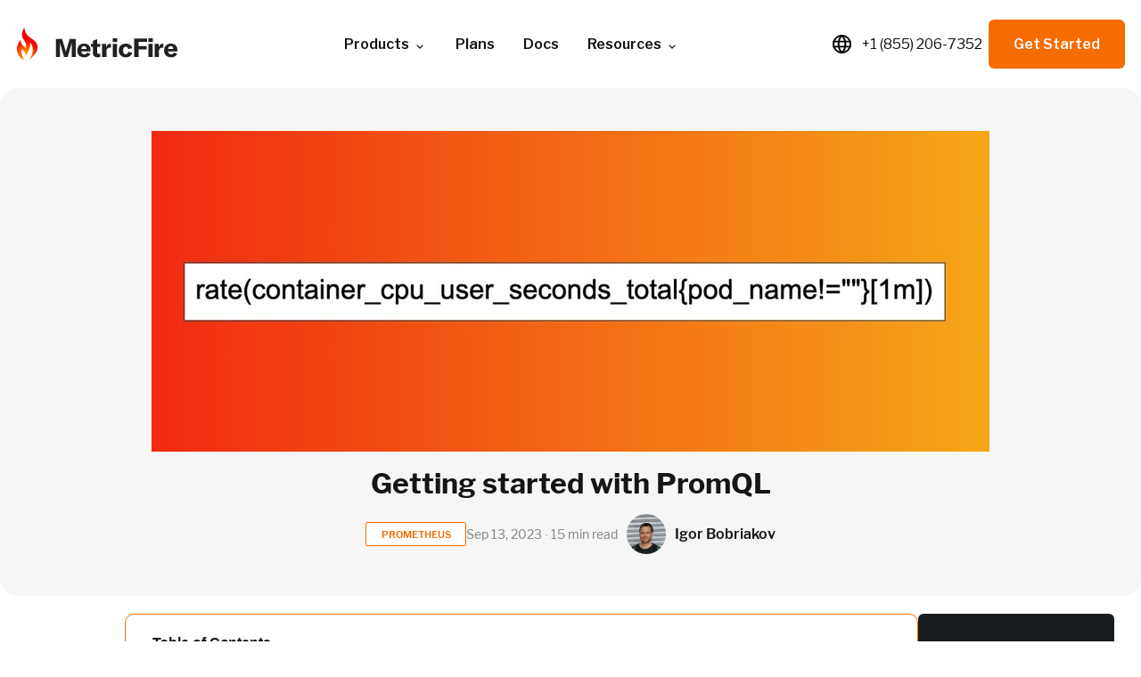

--- FILE ---
content_type: text/html
request_url: https://www.metricfire.com/blog/getting-started-with-promql/?ref=last9-sre-platform
body_size: 20837
content:


<!doctype html>
<html lang="en-US">
  <head>
    <script defer src="https://app.termly.io/resource-blocker/5c954f7c-b007-4d68-8d31-723b8e862b6e?autoBlock=off"></script>
    <meta charset="utf-8">
    <meta name="viewport" content="width=device-width, initial-scale=1">
    <link rel="icon" type="image/png" href="https://www.metricfire.com/assets/images/favicon.png"/>
    <link rel="shortcut icon" type="image/x-icon" href="https://www.metricfire.com/assets/images/favicon.png"/>
    <link rel="alternate" media="only screen and (max-width: 640px)" href="https://m.metricfire.com/blog/getting-started-with-promql/" />

    
    <title>Getting started with PromQL | MetricFire</title>
<meta name="referrer" content="no-referrer-when-downgrade">

    <link rel="canonical" href="https://www.metricfire.com/blog/getting-started-with-promql/" />

<meta name="author" content="MetricFire">
<meta name="twitter:site" content="@Metricfire" />
<meta name="twitter:creator" content="@Metricfire" />

<meta name="twitter:card" content="summary_large_image" />
<meta property="og:url" content="https://www.metricfire.com/blog/getting-started-with-promql/">
<meta property="og:type" content="article">
<meta property="og:title" content="Getting started with PromQL">
<meta name="twitter:title" content="Getting started with PromQL" />






    <meta name="description" content="This article will focus on the popular monitoring tool Prometheus, and how to use PromQL.">
    <meta property="og:description" content="This article will focus on the popular monitoring tool Prometheus, and how to use PromQL.">
    <meta name="twitter:description" content="This article will focus on the popular monitoring tool Prometheus, and how to use PromQL.">



    <meta property="og:image" content="https://cdn.buttercms.com/Qq7mL9rNQVaCnjWQT0ig">
    <meta name="twitter:image" content="https://cdn.buttercms.com/Qq7mL9rNQVaCnjWQT0ig">



    <!-- Google Tag Manager -->
    <link rel="preconnect" href="https://www.googletagmanager.com">
    <script>
      setTimeout(function () {
        (function (w, d, s, l, i) {
          w[l] = w[l] || [];
          w[l].push({ 'gtm.start': new Date().getTime(), event: 'gtm.js' });
          var f = d.getElementsByTagName(s)[0],
            j = d.createElement(s),
            dl = l != 'dataLayer' ? '&l=' + l : '';
          j.async = true;
          j.src = 'https://www.googletagmanager.com/gtm.js?id=' + i + dl;
          f.parentNode.insertBefore(j, f);
        })(window, document, 'script', 'dataLayer', 'GTM-TZXFZRS');
      }, 5000);
    </script>
    <!-- End Google Tag Manager -->



    <link href="https://fonts.googleapis.com/css2?family=Open+Sans:wght@300;400;600;700;800&display=swap" rel="stylesheet">
    <link rel="stylesheet" href="/assets/styles/homepage.css?1769804175645517573" />
    <link rel="stylesheet" href="//cdn.jsdelivr.net/gh/highlightjs/cdn-release@10.0.0/build/styles/default.min.css">
    <script src="https://cdnjs.cloudflare.com/ajax/libs/jquery/3.6.4/jquery.min.js" integrity="sha512-pumBsjNRGGqkPzKHndZMaAG+bir374sORyzM3uulLV14lN5LyykqNk8eEeUlUkB3U0M4FApyaHraT65ihJhDpQ==" crossorigin="anonymous" referrerpolicy="no-referrer"></script>
    <!-- Start VWO Async SmartCode -->
<link rel="preconnect" href="https://dev.visualwebsiteoptimizer.com" />
<script type='text/javascript' id='vwoCode'>
  window._vwo_code || (function () {
    var account_id = 840850,
      version = 2.0,
      settings_tolerance = 2000,
      hide_element = 'body',
      hide_element_style = 'opacity:0 !important;filter:alpha(opacity=0) !important;background:none !important',
      /* DO NOT EDIT BELOW THIS LINE */
      f = false, w = window, d = document, v = d.querySelector('#vwoCode'), cK = '_vwo_' + account_id + '_settings', cc = {}; try { var c = JSON.parse(localStorage.getItem('_vwo_' + account_id + '_config')); cc = c && typeof c === 'object' ? c : {} } catch (e) { } var stT = cc.stT === 'session' ? w.sessionStorage : w.localStorage; code = { use_existing_jquery: function () { return typeof use_existing_jquery !== 'undefined' ? use_existing_jquery : undefined }, library_tolerance: function () { return typeof library_tolerance !== 'undefined' ? library_tolerance : undefined }, settings_tolerance: function () { return cc.sT || settings_tolerance }, hide_element_style: function () { return '{' + (cc.hES || hide_element_style) + '}' }, hide_element: function () { return typeof cc.hE === 'string' ? cc.hE : hide_element }, getVersion: function () { return version }, finish: function () { if (!f) { f = true; var e = d.getElementById('_vis_opt_path_hides'); if (e) e.parentNode.removeChild(e) } }, finished: function () { return f }, load: function (e) { var t = this.getSettings(), n = d.createElement('script'), i = this; if (t) { n.textContent = t; d.getElementsByTagName('head')[0].appendChild(n); if (!w.VWO || VWO.caE) { stT.removeItem(cK); i.load(e) } } else { n.fetchPriority = 'high'; n.src = e; n.type = 'text/javascript'; n.onerror = function () { _vwo_code.finish() }; d.getElementsByTagName('head')[0].appendChild(n) } }, getSettings: function () { try { var e = stT.getItem(cK); if (!e) { return } e = JSON.parse(e); if (Date.now() > e.e) { stT.removeItem(cK); return } return e.s } catch (e) { return } }, init: function () { if (d.URL.indexOf('__vwo_disable__') > -1) return; var e = this.settings_tolerance(); w._vwo_settings_timer = setTimeout(function () { _vwo_code.finish(); stT.removeItem(cK) }, e); var t = d.currentScript, n = d.createElement('style'), i = this.hide_element(), r = t && !t.async && i ? i + this.hide_element_style() : '', c = d.getElementsByTagName('head')[0]; n.setAttribute('id', '_vis_opt_path_hides'); v && n.setAttribute('nonce', v.nonce); n.setAttribute('type', 'text/css'); if (n.styleSheet) n.styleSheet.cssText = r; else n.appendChild(d.createTextNode(r)); c.appendChild(n); this.load('https://dev.visualwebsiteoptimizer.com/j.php?a=' + account_id + '&u=' + encodeURIComponent(d.URL) + '&vn=' + version) } }; w._vwo_code = code; code.init();
  })();
</script>
<!-- End VWO Async SmartCode -->

    <!-- Intercom Start -->
<script>
  const APP_ID = "12wz8yif";

  // Function to get the value of a cookie by name
  function getCookie(name) {
    const value = `; ${document.cookie}`;
    const parts = value.split(`; ${name}=`);
    if (parts.length === 2) return parts.pop().split(';').shift();
  }

  // Retrieve and decode the cookie values
  const firstLandingPage = decodeURIComponent(getCookie('lp_url') || '');
  const headline = decodeURIComponent(getCookie('_headline') || '');

  window.intercomSettings = {
    api_base: "https://api-iam.intercom.io",
    app_id: APP_ID,
    first_landing_page: firstLandingPage,
    headline: headline,
  };

  function openIntercomChat() {
    if (typeof Intercom !== 'undefined') {
        Intercom('show');
    } else {
        console.error('Intercom is not loaded or initialized.');
    }
  }
</script>

<script>
  (function(){
    var w=window;
    var ic=w.Intercom;
    if(typeof ic==="function"){
      ic('reattach_activator');
      ic('update',w.intercomSettings);
    } else {
      var d=document;
      var i=function(){i.c(arguments);};
      i.q=[];
      i.c=function(args){i.q.push(args);};
      w.Intercom=i;
      var l=function(){
        var s=d.createElement('script');
        s.type='text/javascript';
        s.defer=true;
        s.src='https://widget.intercom.io/widget/' + APP_ID;
        var tjs = d.getElementsByTagName('script')[0];
        tjs.parentNode.insertBefore(s, tjs.nextSibling);
      };
      if(document.readyState==='complete'){
        l();
      } else if(w.attachEvent){
        w.attachEvent('onload',l);
      } else {
        w.addEventListener('load',l,false);
      }
    }
  })();
</script>
<!-- Intercom End -->

  </head>
  
  <body>
    <script type="application/ld+json">
  {
    "@context": "https://schema.org",
    "@type": "Article",
    "mainEntityOfPage": {
      "@type": "WebPage",
      "@id": "https://www.metricfire.com/blog/getting-started-with-promql/"
    },
    "headline": "Getting started with PromQL",
    "image": "https://cdn.buttercms.com/Qq7mL9rNQVaCnjWQT0ig",
    "author": {
      "@type": "Person",
      "name": "Igor Bobriakov",
      "image": "https://miro.medium.com/fit/c/256/256/1*Ehtbz0w5uPXRevkXYiezEA.jpeg",
      "thumbnailUrl": "https://cdn.buttercms.com/Qq7mL9rNQVaCnjWQT0ig",
      "url": ""
    },
    "publisher": {
      "@type": "Organization",
      "name": "Metricfire",
      "logo": {
        
        "@type": "ImageObject",
        "url": "https://www.metricfire.com/assets/images/nav/mf-nav-logo.svg"
      }
    },
    "datePublished": "2023-09-13T00:00:00+00:00",
    "dateModified": "2023-09-13T19:53:22+00:00",
    "description": "This article will focus on the popular monitoring tool Prometheus, and how to use PromQL."
  }
  </script>
  
      
    <script type="application/ld+json">
  {
    "@context": "https://schema.org",
    "@type": "SoftwareApplication",
    "applicationCategory": "BusinessApplication",
    "name": "Hosted Graphite",
    "description": "Hosted Graphite offers powerful monitoring and alerting for various business applications, providing integrations with multiple data sources, a Grafana UI, and great customer support.",
    "review": [
      {
        "@type": "Review",
        "author": { "@type": "Person", "name": "Cecily G." },
        "reviewBody": "This system is the tool every engineer needs to be successful. Easy to use and captures metrics that no other system has successfully been able to pull for us.",
        "reviewRating": { "@type": "Rating", "bestRating": 5, "ratingValue": 5, "worstRating": 1 }
      },
      {
        "@type": "Review",
        "author": { "@type": "Person", "name": "Christopher C." },
        "reviewBody": "Great product suite, outstanding customer service! Running a distributed data pipeline is challenging to keep healthy, and Hosted Graphite has been an instrumental partner for monitoring system health and getting ahead of issues.",
        "reviewRating": { "@type": "Rating", "bestRating": 5, "ratingValue": 5, "worstRating": 1 }
      },
      {
        "@type": "Review",
        "author": { "@type": "Person", "name": "UC" },
        "reviewBody": "A great service with excellent support. Simple to use, inexpensive, and great support.",
        "reviewRating": { "@type": "Rating", "bestRating": 5, "ratingValue": 5, "worstRating": 1 }
      },
      {
        "@type": "Review",
        "author": { "@type": "Person", "name": "Brendan C." },
        "reviewBody": "High-quality metrics hosting. Hosted Graphite enables us to instrument our products and processes efficiently. We can proactively monitor for issues and use dashboards to identify more minor performance problems before they become major ones.",
        "reviewRating": { "@type": "Rating", "bestRating": 5, "ratingValue": 5, "worstRating": 1 }
      },
      {
        "@type": "Review",
        "author": { "@type": "Person", "name": "Jacobson M." },
        "reviewBody": "Perfect for remote device analytics. Hosted graphite makes it easy for me to keep track of my remote devices being used by my customers. I can't always be on site, so this allows easy tracking of device details.",
        "reviewRating": { "@type": "Rating", "bestRating": 5, "ratingValue": 5, "worstRating": 1 }
      },
      {
        "@type": "Review",
        "author": { "@type": "Person", "name": "James C." },
        "reviewBody": "The easiest way for DevOps to incorporate Kubernetes without having to suffer a paradigm shift away from using Graphite. Prometheus, while academically good, forces security worst practices which were unacceptable for us as a SOC2 compliant organization. Graphite is battle-proven and already integrated, so Hosted Graphite allowed us to do what we needed without drastic changes.",
        "reviewRating": { "@type": "Rating", "bestRating": 5, "ratingValue": 5, "worstRating": 1 },
        "datePublished": "2021-03-19"
      },
      {
        "@type": "Review",
        "author": { "@type": "Person", "name": "Anne M." },
        "reviewBody": "Offers great hosting service, Hosted Graphite is quite easy to use and highly secure. I like how they offer the trial version to evaluate if the solution fits your needs. In terms of setup, it's easy with minimal registration details and flexible pricing.",
        "reviewRating": { "@type": "Rating", "bestRating": 5, "ratingValue": 5, "worstRating": 1 },
        "datePublished": "2019-02-20"
      }
    ],
    "operatingSystem": "All major operating systems",
    "aggregateRating": {
      "@type": "AggregateRating",
      "reviewCount": 7,
      "ratingValue": 4.85,
      "bestRating": 5,
      "worstRating": 1
    },
    "offers": {
      "@type": "Offer",
      "price": 19.00,
      "priceCurrency": "USD",
      "availability": "https://schema.org/InStock",
      "url": "https://hostedgraphite.com",
      "seller": {
        "@type": "Organization",
        "name": "Hosted Graphite"
      }
    }
  }
</script>

    
    

    <!-- Google Tag Manager (noscript) -->
    <noscript><iframe src="https://www.googletagmanager.com/ns.html?id=GTM-TZXFZRS"
    height="0" width="0" style="display:none;visibility:hidden"></iframe></noscript>
    <!-- End Google Tag Manager (noscript) -->


    
    

<!-- Desktop Nav -->
<header class="mega-menu desktop-only">
  <div class="mega-menu__container">
    <div class="mega-menu__brand">
      <a href="https://www.metricfire.com" class="mega-menu__brand-link" data-lang-key="nav.brand.url">
      <img src="https://www.metricfire.com/assets/images/nav/mf-nav-logo.svg" class="mega-menu__brand-img" alt="Metricfire logo" data-lang-key="nav.brand.alt_text">
      </a>
    </div>
    <button id="mega-menu__toggle" class="mega-menu__toggle" aria-label="Toggle menu">
    <span></span>
    <span></span>
    <span></span>
    </button>
    <nav class="mega-menu__nav">
      <ul class="mega-menu__items">
        <li class="mega-menu__item">
          <a href="#" class="mega-menu__link" data-lang-key="nav.menu_items.0.name">
            Products
            <svg class="chevron-icon" xmlns="http://www.w3.org/2000/svg" viewBox="0 0 24 24" width="16" height="16">
              <path d="M7 10l5 5 5-5" fill="none" stroke="currentColor" stroke-width="2"/>
            </svg>
          </a>
          <div class="mega-menu__content">
            <div class="mega-menu__header">
              <p class="mega-menu__heading mega-menu__heading--product" data-lang-key="nav.menu_items.0.sub_menu.header.product">PRODUCT</p>
              <p class="mega-menu__heading mega-menu__heading--free-trial" data-lang-key="nav.menu_items.0.sub_menu.header.free_trial">FREE TRIAL</p>
            </div>
            <div class="mega-menu__grid">
              <div class="mega-menu__column">
                <a href="/hosted-graphite/" class="mega-menu__sublink" data-lang-key="nav.menu_items.0.sub_menu.columns.0.items.0.url">
                  <div class="mega-menu__icon-wrapper">
                    <img src="https://www.metricfire.com/assets/images/nav/mf-nav-hosted-graphite.svg" alt="Hosted Graphite icon" class="mega-menu__icon">
                  </div>
                  <div class="mega-menu__sublink-content">
                    <div class="mega-menu__sublink-heading" data-lang-key="nav.menu_items.0.sub_menu.columns.0.items.0.name">Hosted Graphite</div>
                    <div class="mega-menu__sublink-description" data-lang-key="nav.menu_items.0.sub_menu.columns.0.items.0.description">Managed Graphite to effortlessly track and scale metrics with minimal setup.</div>
                  </div>
                </a>
                <a href="/dashboards/" class="mega-menu__sublink" data-lang-key="nav.menu_items.0.sub_menu.columns.0.items.1.url">
                  <div class="mega-menu__icon-wrapper">
                    <img src="https://www.metricfire.com/assets/images/nav/mf-nav-dashboards.svg" alt="Dashboards icon" class="mega-menu__icon">
                  </div>
                  <div class="mega-menu__sublink-content">
                    <div class="mega-menu__sublink-heading" data-lang-key="nav.menu_items.0.sub_menu.columns.0.items.1.name">Dashboards</div>
                    <div class="mega-menu__sublink-description" data-lang-key="nav.menu_items.0.sub_menu.columns.0.items.1.description">Gain instant insights with customizable, real-time Grafana dashboards.</div>
                  </div>
                </a>
                <a href="/integrations/" class="mega-menu__sublink" data-lang-key="nav.menu_items.0.sub_menu.columns.0.items.2.url">
                  <div class="mega-menu__icon-wrapper">
                    <img src="https://www.metricfire.com/assets/images/nav/mf-nav-integrations.svg" alt="Integrations icon" class="mega-menu__icon">
                  </div>
                  <div class="mega-menu__sublink-content">
                    <div class="mega-menu__sublink-heading" data-lang-key="nav.menu_items.0.sub_menu.columns.0.items.2.name">Integrations</div>
                    <div class="mega-menu__sublink-description" data-lang-key="nav.menu_items.0.sub_menu.columns.0.items.2.description">Seamlessly connect with popular tools already in your stack.</div>
                  </div>
                </a>
                <a href="/alerting/" class="mega-menu__sublink" data-lang-key="nav.menu_items.0.sub_menu.columns.0.items.3.url">
                  <div class="mega-menu__icon-wrapper">
                    <img src="https://www.metricfire.com/assets/images/nav/mf-nav-alerting.svg" alt="Alerting icon" class="mega-menu__icon">
                  </div>
                  <div class="mega-menu__sublink-content">
                    <div class="mega-menu__sublink-heading" data-lang-key="nav.menu_items.0.sub_menu.columns.0.items.3.name">Alerting</div>
                    <div class="mega-menu__sublink-description" data-lang-key="nav.menu_items.0.sub_menu.columns.0.items.3.description">Stay ahead of critical issues with real-time alerts.</div>
                  </div>
                </a>
                <a href="/logging/" class="mega-menu__sublink" data-lang-key="nav.menu_items.0.sub_menu.columns.0.items.10.url">
                  <div class="mega-menu__icon-wrapper">
                    <img src="https://www.metricfire.com/assets/images/nav/mf-nav-dashboards.svg" alt="MF Logging" class="mega-menu__icon">
                  </div>
                  <div class="mega-menu__sublink-content">
                    <div class="mega-menu__sublink-heading" data-lang-key="nav.menu_items.0.sub_menu.columns.0.items.10.name">Logging</div>
                    <div class="mega-menu__sublink-description" data-lang-key="nav.menu_items.0.sub_menu.columns.0.items.10.description">Send Logs to us for storage and easy visualization.</div>
                  </div>
                </a>
                <a href="/support/" class="mega-menu__sublink" data-lang-key="nav.menu_items.0.sub_menu.columns.0.items.4.url">
                  <div class="mega-menu__icon-wrapper">
                    <img src="https://www.metricfire.com/assets/images/nav/mf-nav-support.svg" alt="Support icon" class="mega-menu__icon">
                  </div>
                  <div class="mega-menu__sublink-content">
                    <div class="mega-menu__sublink-heading" data-lang-key="nav.menu_items.0.sub_menu.columns.0.items.4.name">Support</div>
                    <div class="mega-menu__sublink-description" data-lang-key="nav.menu_items.0.sub_menu.columns.0.items.4.description">Reliable expert assistance to keep your monitoring running smoothly.</div>
                  </div>
                </a>
              </div>
              <div class="mega-menu__column">            
                <a href="/heroku/" class="mega-menu__sublink" data-lang-key="nav.menu_items.0.sub_menu.columns.0.items.5.url">
                  <div class="mega-menu__icon-wrapper">
                    <img src="https://www.metricfire.com/assets/images/nav/mf-nav-heroku.svg" alt="Heroku icon" class="mega-menu__icon">
                  </div>
                  <div class="mega-menu__sublink-content">
                    <div class="mega-menu__sublink-heading" data-lang-key="nav.menu_items.0.sub_menu.columns.0.items.5.name">Heroku Add-On</div>
                    <div class="mega-menu__sublink-description" data-lang-key="nav.menu_items.0.sub_menu.columns.0.items.5.description">Simplify Heroku app monitoring with one-click integration.</div>
              </div>
                </a>
                <a href="/graphite-vs-prometheus/" class="mega-menu__sublink" data-lang-key="nav.menu_items.0.sub_menu.columns.0.items.6.url">
                  <div class="mega-menu__icon-wrapper">
                    <img src="https://www.metricfire.com/assets/images/nav/mf-nav-graphite-vs-prometheus.svg" alt="Graphite vs Prometheus icon" class="mega-menu__icon">
                  </div>
                  <div class="mega-menu__sublink-content">
                    <div class="mega-menu__sublink-heading" data-lang-key="nav.menu_items.0.sub_menu.columns.0.items.6.name">Graphite vs Prometheus</div>
                    <div class="mega-menu__sublink-description" data-lang-key="nav.menu_items.0.sub_menu.columns.0.items.6.description">Compare Graphite's flexibility with Prometheus.</div>
                  </div>
                </a>
                <a href="/what-is-a-time-series-metric/" class="mega-menu__sublink" data-lang-key="nav.menu_items.0.sub_menu.columns.0.items.7.url">
                  <div class="mega-menu__icon-wrapper">
                    <img src="https://www.metricfire.com/assets/images/nav/mf-nav-time-series.svg" alt="What is a Time Series Metric icon" class="mega-menu__icon">
                  </div>
                  <div class="mega-menu__sublink-content">
                    <div class="mega-menu__sublink-heading" data-lang-key="nav.menu_items.0.sub_menu.columns.0.items.7.name">What is a Time Series Metric?</div>
                    <div class="mega-menu__sublink-description" data-lang-key="nav.menu_items.0.sub_menu.columns.0.items.7.description">Understand the importance of time-stamped data tracking.</div>
                  </div>
                </a>
                <a href="/monitoring-tvs/" class="mega-menu__sublink" data-lang-key="nav.menu_items.0.sub_menu.columns.0.items.8.url">
                  <div class="mega-menu__icon-wrapper">
                    <img src="https://www.metricfire.com/assets/images/nav/mf-nav-monitoring-tvs.svg" alt="Monitoring TVs icon" class="mega-menu__icon">
                  </div>
                  <div class="mega-menu__sublink-content">
                    <div class="mega-menu__sublink-heading" data-lang-key="nav.menu_items.0.sub_menu.columns.0.items.8.name">Monitoring TVs</div>
                    <div class="mega-menu__sublink-description" data-lang-key="nav.menu_items.0.sub_menu.columns.0.items.8.description">Keep your team aligned with real-time metrics on display.</div>
                  </div>
                </a>
                <a href="/hgcli/" class="mega-menu__sublink" data-lang-key="nav.menu_items.0.sub_menu.columns.0.items.9.url">
                  <div class="mega-menu__icon-wrapper">
                    <img src="https://www.metricfire.com/assets/images/nav/mf-nav-blog.svg" alt="HG-CLI icon" class="mega-menu__icon">
                  </div>
                  <div class="mega-menu__sublink-content">
                    <div class="mega-menu__sublink-heading" data-lang-key="nav.menu_items.0.sub_menu.columns.0.items.9.name">HG-CLI Tool</div>
                    <div class="mega-menu__sublink-description" data-lang-key="nav.menu_items.0.sub_menu.columns.0.items.9.description">Use our CLI to quickly install and configure a collector agent.</div>
                  </div>
                </a>
                <a href="/gpu-ai-workloads/" class="mega-menu__sublink" data-lang-key="nav.menu_items.0.sub_menu.columns.0.items.11.url">
                  <div class="mega-menu__icon-wrapper">
                    <img src="https://www.metricfire.com/assets/images/nav/mf-nav-ai-observability.svg" alt="AI Observability" class="mega-menu__icon">
                  </div>
                  <div class="mega-menu__sublink-content">
                    <div class="mega-menu__sublink-heading" data-lang-key="nav.menu_items.0.sub_menu.columns.0.items.11.name">GPU-powered AI Workloads</div>
                    <div class="mega-menu__sublink-description" data-lang-key="nav.menu_items.0.sub_menu.columns.0.items.11.description">Unify GPU, model, and infrastructure metrics into one simple, real-time view.</div>
                  </div>
                </a>
              </div>
              <div class="mega-menu__column">
                <div class="mega-menu__cta">
                  <div>
                    <h3 class="mega-menu__cta-heading" data-lang-key="nav.menu_items.0.sub_menu.columns.1.cta.heading">Start your free trial</h3>
                    <p class="mega-menu__cta-subheading" data-lang-key="nav.menu_items.0.sub_menu.columns.1.cta.subheading">Simplify your monitoring in minutes!</p>
                  </div>
                  <a href="https://www.hostedgraphite.com/accounts/signup/" class="mega-menu__cta-link" data-lang-key="nav.menu_items.0.sub_menu.columns.1.cta.button_text">
                    Try for free
                    <svg class="chevron-icon" xmlns="http://www.w3.org/2000/svg" viewBox="0 0 24 24" width="16" height="16">
                      <path d="M19 12H5m7 7l-7-7 7-7" fill="none" stroke="currentColor" stroke-width="2" stroke-linecap="round" stroke-linejoin="round"/>
                    </svg>
                  </a>
                </div>
              </div>
            </div>
          </div>
        </li>
        <li class="mega-menu__item">
          <a href="/pricing/" class="mega-menu__link mega-menu__link" data-lang-key="nav.menu_items.1.name">Plans</a>
        </li>
        <li class="mega-menu__item">
          <a href="https://docs.hostedgraphite.com" target="_blank" class="mega-menu__link mega-menu__link" data-lang-key="nav.menu_items.2.name">Docs</a>
        </li>
        <li class="mega-menu__item">
          <a href="#" class="mega-menu__link" data-lang-key="nav.menu_items.3.name">
            Resources
            <svg class="chevron-icon" xmlns="http://www.w3.org/2000/svg" viewBox="0 0 24 24" width="16" height="16">
              <path d="M7 10l5 5 5-5" fill="none" stroke="currentColor" stroke-width="2"/>
            </svg>
          </a>
          <div class="mega-menu__content resources">
            <div class="mega-menu__grid mega-menu__grid--resources">
              <div class="mega-menu__column mega-menu__column--trending">
                <p class="mega-menu__heading mega-menu__heading--trending" data-lang-key="nav.menu_items.3.sub_menu.columns.0.heading">TRENDING TOPICS</p>
                <div class="mega-menu__trending-item">
                  <a href="/blog/search/?query=kubernetes" class="mega-menu__trending-link">
                    <h3 class="mega-menu__trending-header" data-lang-key="nav.menu_items.3.sub_menu.columns.0.items.0.name">Kubernetes</h3>
                    <p class="mega-menu__trending-description" data-lang-key="nav.menu_items.3.sub_menu.columns.0.items.0.description">Get insights into your clusters with a Telegraf DaemonSet to manage your node resources.</p>
                  </a>
                </div>
                <div class="mega-menu__trending-item">
                  <a href="/blog/search/?query=Grafana%20dashboards" class="mega-menu__trending-link" data-lang-key="nav.menu_items.3.sub_menu.columns.0.items.1.url">
                    <h3 class="mega-menu__trending-header" data-lang-key="nav.menu_items.3.sub_menu.columns.0.items.1.name">Grafana Dashboards</h3>
                    <p class="mega-menu__trending-description" data-lang-key="nav.menu_items.3.sub_menu.columns.0.items.1.description">Get insights into your K8s with a Telegraf DaemonSet to manage your node resources.</p>
                  </a>
                </div>
                <div class="mega-menu__trending-item">
                  <a href="/blog/search/?query=pricing" class="mega-menu__trending-link" data-lang-key="nav.menu_items.3.sub_menu.columns.0.items.2.url">
                    <h3 class="mega-menu__trending-header" data-lang-key="nav.menu_items.3.sub_menu.columns.0.items.2.name">Pricing</h3>
                    <p class="mega-menu__trending-description" data-lang-key="nav.menu_items.3.sub_menu.columns.0.items.2.description">Get insights into your K8s clusters with a Telegraf telegraf DaemonSet to manage your node resources.</p>
                  </a>
                </div>
                <div class="mega-menu__trending-item">
                  <a href="/blog/search/?query=heroku" class="mega-menu__trending-link" data-lang-key="nav.menu_items.3.sub_menu.columns.0.items.3.url">
                    <h3 class="mega-menu__trending-header" data-lang-key="nav.menu_items.3.sub_menu.columns.0.items.3.name">Heroku</h3>
                    <p class="mega-menu__trending-description" data-lang-key="nav.menu_items.3.sub_menu.columns.0.items.3.description">Get into your K8s clusters with a Telegraf DaemonSet to manage your node resources.</p>
                  </a>
                </div>
                <div class="mega-menu__trending-item">
                  <a href="/blog/search/?query=Telegraf" class="mega-menu__trending-link" data-lang-key="nav.menu_items.3.sub_menu.columns.0.items.4.url">
                    <h3 class="mega-menu__trending-header" data-lang-key="nav.menu_items.3.sub_menu.columns.0.items.4.name">Telegraf</h3>
                    <p class="mega-menu__trending-description" data-lang-key="nav.menu_items.3.sub_menu.columns.0.items.4.description">Get insights into your K8s clusters with a Telegraf to your node resources.</p>
                  </a>
                </div>
                <div class="mega-menu__trending-item">
                  <a href="/blog/search/?query=AWS" class="mega-menu__trending-link" data-lang-key="nav.menu_items.3.sub_menu.columns.0.items.5.url">
                    <h3 class="mega-menu__trending-header" data-lang-key="nav.menu_items.3.sub_menu.columns.0.items.5.name">AWS Monitoring</h3>
                    <p class="mega-menu__trending-description" data-lang-key="nav.menu_items.3.sub_menu.columns.0.items.5.description">Get insights into clusters with a Telegraf DaemonSet to manage your node resources.</p>
                  </a>
                </div>
                <div class="mega-menu__trending-item">
                  <a href="/integrations/" class="mega-menu__trending-link" data-lang-key="nav.menu_items.3.sub_menu.columns.0.items.6.url">
                    <h3 class="mega-menu__trending-header" data-lang-key="nav.menu_items.3.sub_menu.columns.0.items.6.name">Integrations</h3>
                    <p class="mega-menu__trending-description" data-lang-key="nav.menu_items.3.sub_menu.columns.0.items.6.description">Get insights into your K8s clusters with a Telegraf DaemonSet to manage your node resources.</p>
                  </a>
                </div>
              </div>
              <div class="mega-menu__column mega-menu__column--resources">
                <p class="mega-menu__heading mega-menu__heading--resources" data-lang-key="nav.menu_items.3.sub_menu.columns.1.heading">RESOURCES</p>
                <a href="/blog/" class="mega-menu__sublink" data-lang-key="nav.menu_items.3.sub_menu.columns.1.items.0.url">
                  <div class="mega-menu__icon-wrapper">
                    <img src="https://www.metricfire.com/assets/images/nav/mf-nav-blog.svg" alt="Blog icon" class="mega-menu__icon">
                  </div>
                  <div class="mega-menu__sublink-content">
                    <div class="mega-menu__sublink-heading" data-lang-key="nav.menu_items.3.sub_menu.columns.1.items.0.name">Blog</div>
                    <div class="mega-menu__sublink-description" data-lang-key="nav.menu_items.3.sub_menu.columns.1.items.0.description">Insights, tips, tutorials and real-world solutions for effective monitoring.</div>
                  </div>
                </a>
                <a href="/videos/" class="mega-menu__sublink" data-lang-key="nav.menu_items.3.sub_menu.columns.1.items.1.url">
                  <div class="mega-menu__icon-wrapper">
                    <img src="https://www.metricfire.com/assets/images/nav/mf-nav-academy.svg" alt="MetricFire Academy icon" class="mega-menu__icon">
                  </div>
                  <div class="mega-menu__sublink-content">
                    <div class="mega-menu__sublink-heading" data-lang-key="nav.menu_items.3.sub_menu.columns.1.items.1.name">MetricFire Academy</div>
                    <div class="mega-menu__sublink-description" data-lang-key="nav.menu_items.3.sub_menu.columns.1.items.1.description">Key tutorials designed to simplify and elevate your monitoring expertise.</div>
                  </div>
                </a>
                <a href="/customers/" class="mega-menu__sublink" data-lang-key="nav.menu_items.3.sub_menu.columns.1.items.2.url">
                  <div class="mega-menu__icon-wrapper">
                    <img src="https://www.metricfire.com/assets/images/nav/mf-nav-customers.svg" alt="Customers icon" class="mega-menu__icon">
                  </div>
                  <div class="mega-menu__sublink-content">
                    <div class="mega-menu__sublink-heading" data-lang-key="nav.menu_items.3.sub_menu.columns.1.items.2.name">Customers</div>
                    <div class="mega-menu__sublink-description" data-lang-key="nav.menu_items.3.sub_menu.columns.1.items.2.description">See how companies like yours actively leverage MetricFire to optimize performance and achieve success.</div>
                  </div>
                </a>
                <a href="/security/" class="mega-menu__sublink" data-lang-key="nav.menu_items.3.sub_menu.columns.1.items.3.url">
                  <div class="mega-menu__icon-wrapper">
                    <img src="https://www.metricfire.com/assets/images/nav/mf-nav-security.svg" alt="Security icon" class="mega-menu__icon">
                  </div>
                  <div class="mega-menu__sublink-content">
                    <div class="mega-menu__sublink-heading" data-lang-key="nav.menu_items.3.sub_menu.columns.1.items.3.name">Security</div>
                    <div class="mega-menu__sublink-description" data-lang-key="nav.menu_items.3.sub_menu.columns.1.items.3.description">Robust security measures to protect your data and ensure compliance.</div>
                  </div>
                </a>
                <a href="/referral/" class="mega-menu__sublink" data-lang-key="nav.menu_items.3.sub_menu.columns.1.items.4.url">
                  <div class="mega-menu__icon-wrapper">
                    <img src="https://www.metricfire.com/assets/images/nav/mf-nav-referrals.svg" alt="Referrals icon" class="mega-menu__icon">
                  </div>
                  <div class="mega-menu__sublink-content">
                    <div class="mega-menu__sublink-heading" data-lang-key="nav.menu_items.3.sub_menu.columns.1.items.4.name">Referral</div>
                    <div class="mega-menu__sublink-description" data-lang-key="nav.menu_items.3.sub_menu.columns.1.items.4.description">Refer MetricFire and earn rewards while empowering your infrastructure.</div>
                  </div>
                </a>
                <a href="/contact/" class="mega-menu__sublink" data-lang-key="nav.menu_items.3.sub_menu.columns.1.items.5.url">
                  <div class="mega-menu__icon-wrapper">
                    <img src="https://www.metricfire.com/assets/images/nav/mf-nav-contact.svg" alt="Contact icon" class="mega-menu__icon">
                  </div>
                  <div class="mega-menu__sublink-content">
                    <div class="mega-menu__sublink-heading" data-lang-key="nav.menu_items.3.sub_menu.columns.1.items.5.name">Contact</div>
                    <div class="mega-menu__sublink-description" data-lang-key="nav.menu_items.3.sub_menu.columns.1.items.5.description">Get in touch for expert support and personalized monitoring solutions.</div>
                  </div>
                </a>
              </div>
              <div class="mega-menu__column mega-menu__column--cta">
                <div class="mega-menu__cta mega-menu__cta--resources">
                  <img src="https://www.metricfire.com/assets/images/nav/nav-resources-cta.webp" alt="Resources CTA" class="mega-menu__cta-image">
                  <p class="mega-menu__cta-text" data-lang-key="nav.menu_items.3.sub_menu.columns.2.cta.text">Discover MetricFire's mission, values, and the dedicated team driving our passion for Graphite monitoring.</p>
                  <a href="/company/" class="mega-menu__cta-link" data-lang-key="nav.menu_items.3.sub_menu.columns.2.cta.button_text">
                    About Us
                    <svg class="chevron-icon" xmlns="http://www.w3.org/2000/svg" viewBox="0 0 24 24" width="16" height="16">
                      <path d="M19 12H5m7 7l-7-7 7-7" fill="none" stroke="currentColor" stroke-width="2" stroke-linecap="round" stroke-linejoin="round"/>
                    </svg>
                  </a>
                </div>
              </div>
            </div>
          </div>
        </li>
      </ul>
    </nav>
    <div class="mega-menu__actions">
      <div class="mega-menu__locale">
        <div class="mega-menu__locale-toggle">
          <img class="mega-menu__locale-icon" src="https://www.metricfire.com/assets/images/nav/mf-nav-locale.svg" alt="locale" />
          <ul class="mega-menu__locale-dropdown">
            <li class="mega-menu__locale-item">
              <a class="mega-menu__locale-link" href="/" data-lang-key="nav.locale_options.0.name">English</a>
            </li>
            <li class="mega-menu__locale-item">
              <a class="mega-menu__locale-link" href="/pt" data-lang-key="nav.locale_options.1.name">Portuguese</a>
            </li>
            <li class="mega-menu__locale-item">
              <a class="mega-menu__locale-link" href="/ja" data-lang-key="nav.locale_options.2.name">日本語</a>
            </li>
            <li class="mega-menu__locale-item">
              <a class="mega-menu__locale-link" href="/ko" data-lang-key="nav.locale_options.3.name">한국어</a>
            </li>
          </ul>
        </div>
      </div>
      <a href="tel:+18552067352" class="mega-menu__action-link" data-lang-key="nav.contact.phone_number">+1 (855) 206-7352</a>
      
        <a href="https://www.metricfire.com/demo/" class="mega-menu__action-button" data-lang-key="nav.contact.demo_text">Get Started</a>
      
    </div>
  </div>
</header>

<!-- Mobile Nav -->
<header class="navigation mobile-only">
  <div class="navigation__container">
    <div class="navigation__brand">
      <a href="https://www.metricfire.com" class="navigation__brand-link" data-lang-key="nav.brand.url">
      <img src="https://www.metricfire.com/assets/images/nav/mf-nav-logo.svg" class="navigation__brand-img" alt="Metricfire logo" data-lang-key="nav.brand.alt_text">
      </a>
    </div>
    <div class="navigation__mobile">
      <a id="navigation__toggle" href="#/" class="navigation__toggle-main">
      <span class="navigation__toggle-span"></span>
      </a>
    </div>
    <nav class="navigation__wrapper">
      <ul class="navigation__list">
        <div class="navigation__list-row navigation__list-row--1">
          <li class="navigation__list-li-top">
            <div class="navigation__list-li-top-link navigation__list-li-top-link--dropdown">
              <span class="navigation__dropdown-toggle" data-lang-key="nav.menu_items.0.name">Products</span>
              <ul class="navigation__dropdown navigation__dropdown-extra-width">
                <p class="navigation__dropdown-p" data-lang-key="nav.menu_items.0.sub_menu.header.product">Products</p>
                <li class="navigation__dropdown-li navigation__dropdown-li-alt">
                  <a href="/hosted-graphite/" class="navigation__dropdown-li-a" data-lang-key="nav.menu_items.0.sub_menu.columns.0.items.0.url">
                    <div class="navigation__dropdown-li-div">
                      <img src="https://www.metricfire.com/assets/images/nav/mf-nav-hosted-graphite.svg" alt="Hosted Graphite icon" class="navigation__dropdown-li-img">
                    </div>
                    <div data-lang-key="nav.menu_items.0.sub_menu.columns.0.items.0.name">Hosted Graphite</div>
                  </a>
                </li>
                <li class="navigation__dropdown-li navigation__dropdown-li-alt">
                  <a href="/dashboards/" class="navigation__dropdown-li-a" data-lang-key="nav.menu_items.0.sub_menu.columns.0.items.1.url">
                    <div class="navigation__dropdown-li-div">
                      <img src="https://www.metricfire.com/assets/images/nav/mf-nav-dashboards.svg" alt="Dashboards icon" class="navigation__dropdown-li-img">
                    </div>
                    <div data-lang-key="nav.menu_items.0.sub_menu.columns.0.items.1.name">Dashboards</div>
                  </a>
                </li>
                <li class="navigation__dropdown-li navigation__dropdown-li-alt">
                  <a href="/integrations/" class="navigation__dropdown-li-a" data-lang-key="nav.menu_items.0.sub_menu.columns.0.items.2.url">
                    <div class="navigation__dropdown-li-div">
                      <img src="https://www.metricfire.com/assets/images/nav/mf-nav-integrations.svg" alt="Integrations icon" class="navigation__dropdown-li-img">
                    </div>
                    <div data-lang-key="nav.menu_items.0.sub_menu.columns.0.items.2.name">Integrations</div>
                  </a>
                </li>
                <li class="navigation__dropdown-li navigation__dropdown-li-alt">
                  <a href="/alerting/" class="navigation__dropdown-li-a" data-lang-key="nav.menu_items.0.sub_menu.columns.0.items.3.url">
                    <div class="navigation__dropdown-li-div">
                      <img src="https://www.metricfire.com/assets/images/nav/mf-nav-alerting.svg" alt="Alerting icon" class="navigation__dropdown-li-img">
                    </div>
                    <div data-lang-key="nav.menu_items.0.sub_menu.columns.0.items.3.name">Alerting</div>
                  </a>
                </li>
                <li class="navigation__dropdown-li navigation__dropdown-li-alt">
                  <a href="/support/" class="navigation__dropdown-li-a" data-lang-key="nav.menu_items.0.sub_menu.columns.0.items.4.url">
                    <div class="navigation__dropdown-li-div">
                      <img src="https://www.metricfire.com/assets/images/nav/mf-nav-support.svg" alt="Support icon" class="navigation__dropdown-li-img">
                    </div>
                    <div data-lang-key="nav.menu_items.0.sub_menu.columns.0.items.4.name">Support</div>
                  </a>
                </li>
                <li class="navigation__dropdown-li navigation__dropdown-li-alt">
                  <a href="/heroku/" class="navigation__dropdown-li-a" data-lang-key="nav.menu_items.0.sub_menu.columns.0.items.5.url">
                    <div class="navigation__dropdown-li-div">
                      <img src="https://www.metricfire.com/assets/images/nav/mf-nav-heroku.svg" alt="Heroku icon" class="navigation__dropdown-li-img">
                    </div>
                    <div data-lang-key="nav.menu_items.0.sub_menu.columns.0.items.5.name">Heroku Add-On</div>
                  </a>
                </li>
                <li class="navigation__dropdown-li navigation__dropdown-li-alt">
                  <a href="/graphite-vs-prometheus/" class="navigation__dropdown-li-a" data-lang-key="nav.menu_items.0.sub_menu.columns.0.items.6.url">
                    <div class="navigation__dropdown-li-div">
                      <img src="https://www.metricfire.com/assets/images/nav/mf-nav-graphite-vs-prometheus.svg" alt="Graphite vs Prometheus icon" class="navigation__dropdown-li-img">
                    </div>
                    <div data-lang-key="nav.menu_items.0.sub_menu.columns.0.items.6.name">Graphite vs Prometheus</div>
                  </a>
                </li>
                <li class="navigation__dropdown-li navigation__dropdown-li-alt">
                  <a href="/what-is-a-time-series-metric/" class="navigation__dropdown-li-a" data-lang-key="nav.menu_items.0.sub_menu.columns.0.items.7.url">
                    <div class="navigation__dropdown-li-div">
                      <img src="https://www.metricfire.com/assets/images/nav/mf-nav-time-series.svg" alt="What is a Time Series Metric icon" class="navigation__dropdown-li-img">
                    </div>
                    <div data-lang-key="nav.menu_items.0.sub_menu.columns.0.items.7.name">What is a Time Series Metric?</div>
                  </a>
                </li>
                <li class="navigation__dropdown-li navigation__dropdown-li-alt">
                  <a href="/monitoring-tvs/" class="navigation__dropdown-li-a" data-lang-key="nav.menu_items.0.sub_menu.columns.0.items.8.url">
                    <div class="navigation__dropdown-li-div">
                      <img src="https://www.metricfire.com/assets/images/nav/mf-nav-monitoring-tvs.svg" alt="Monitoring TVs icon" class="navigation__dropdown-li-img">
                    </div>
                    <div data-lang-key="nav.menu_items.0.sub_menu.columns.0.items.8.name">Monitoring TVs</div>
                  </a>
                </li>
              </ul>
            </div>
          </li>
          <li class="navigation__list-li-top">
            <a href="/pricing/" class="navigation__list-parent" data-lang-key="nav.menu_items.1.name">Plans</a>
          </li>
          <li class="navigation__list-li-top">
            <a href="https://docs.hostedgraphite.com" target="_blank" class="navigation__list-parent" data-lang-key="nav.menu_items.2.name">Docs</a>
          </li>
          <li class="navigation__list-li-top">
            <div class="navigation__list-li-top-link navigation__list-li-top-link--dropdown">
              <span class="navigation__dropdown-toggle" data-lang-key="nav.menu_items.3.name">Resources</span>
              <ul class="navigation__dropdown">
                <p class="navigation__dropdown-p" data-lang-key="nav.menu_items.3.name">Resources</p>
                <li class="navigation__dropdown-li navigation__dropdown-li-alt">
                  <a href="/blog/" class="navigation__dropdown-li-a" data-lang-key="nav.menu_items.3.sub_menu.columns.1.items.0.url">
                    <div class="navigation__dropdown-li-div">
                      <img src="https://www.metricfire.com/assets/images/nav/mf-nav-blog.svg" alt="Blog icon" class="navigation__dropdown-li-img">
                    </div>
                    <div data-lang-key="nav.menu_items.3.sub_menu.columns.1.items.0.name">Blog</div>
                  </a>
                </li>
                <li class="navigation__dropdown-li navigation__dropdown-li-alt">
                  <a href="/videos/" class="navigation__dropdown-li-a" data-lang-key="nav.menu_items.3.sub_menu.columns.1.items.1.url">
                    <div class="navigation__dropdown-li-div">
                      <img src="https://www.metricfire.com/assets/images/nav/mf-nav-academy.svg" alt="MetricFire Academy icon" class="navigation__dropdown-li-img">
                    </div>
                    <div data-lang-key="nav.menu_items.3.sub_menu.columns.1.items.1.name">MetricFire Academy</div>
                  </a>
                </li>
                <li class="navigation__dropdown-li navigation__dropdown-li-alt">
                  <a href="/customers/" class="navigation__dropdown-li-a" data-lang-key="nav.menu_items.3.sub_menu.columns.1.items.2.url">
                    <div class="navigation__dropdown-li-div">
                      <img src="https://www.metricfire.com/assets/images/nav/mf-nav-customers.svg" alt="Customers icon" class="navigation__dropdown-li-img">
                    </div>
                    <div data-lang-key="nav.menu_items.3.sub_menu.columns.1.items.2.name">Customers</div>
                  </a>
                </li>
                <li class="navigation__dropdown-li navigation__dropdown-li-alt">
                  <a href="/security/" class="navigation__dropdown-li-a" data-lang-key="nav.menu_items.3.sub_menu.columns.1.items.3.url">
                    <div class="navigation__dropdown-li-div">
                      <img src="https://www.metricfire.com/assets/images/nav/mf-nav-security.svg" alt="Security icon" class="navigation__dropdown-li-img">
                    </div>
                    <div data-lang-key="nav.menu_items.3.sub_menu.columns.1.items.3.name">Security</div>
                  </a>
                </li>
                <li class="navigation__dropdown-li navigation__dropdown-li-alt">
                  <a href="/referral/" class="navigation__dropdown-li-a" data-lang-key="nav.menu_items.3.sub_menu.columns.1.items.4.url">
                    <div class="navigation__dropdown-li-div">
                      <img src="https://www.metricfire.com/assets/images/nav/mf-nav-referrals.svg" alt="Referrals icon" class="navigation__dropdown-li-img">
                    </div>
                    <div data-lang-key="nav.menu_items.3.sub_menu.columns.1.items.4.name">Referral</div>
                  </a>
                </li>
                <li class="navigation__dropdown-li navigation__dropdown-li-alt">
                  <a href="/contact/" class="navigation__dropdown-li-a" data-lang-key="nav.menu_items.3.sub_menu.columns.1.items.5.url">
                    <div class="navigation__dropdown-li-div">
                      <img src="https://www.metricfire.com/assets/images/nav/mf-nav-contact.svg" alt="Contact icon" class="navigation__dropdown-li-img">
                    </div>
                    <div data-lang-key="nav.menu_items.3.sub_menu.columns.1.items.5.name">Contact</div>
                  </a>
                </li>
                <li class="navigation__cta">
                  <img src="https://www.metricfire.com/assets/images/nav/nav-resources-cta.webp" alt="Mobile dropdown CTA" class="navigation__cta-img">
                  <p class="navigation__cta-text" data-lang-key="nav.menu_items.3.sub_menu.columns.2.cta.text">Discover MetricFire's mission, values, and the dedicated team driving our passion for Graphite monitoring.</p>
                  <a href="/company/" class="navigation__cta-link" data-lang-key="nav.menu_items.3.sub_menu.columns.2.cta.url">
                    <div style="display: inline-block;" data-lang-key="nav.menu_items.3.sub_menu.columns.2.cta.button_text">About Us</div>
                    <svg class="navigation__cta-arrow" xmlns="http://www.w3.org/2000/svg" viewBox="0 0 24 24" width="16" height="16">
                      <path d="M19 12H5m7 7l-7-7 7-7" fill="none" stroke="currentColor" stroke-width="2" stroke-linecap="round" stroke-linejoin="round"/>
                    </svg>
                  </a>
                </li>
              </ul>
            </div>
          </li>
          <li class="navigation__bottom-content">
            <a href="tel:+18552067352" class="navigation__bottom-content-phone" data-lang-key="nav.contact.phone_number">+1 (855) 206-7352</a>
            <a href="https://www.hostedgraphite.com/accounts/login" class="navigation__bottom-content-login" data-lang-key="nav.contact.sign_in">Sign in</a>
            <a href="https://www.metricfire.com/demo/" class="navigation__bottom-content-get-started" data-lang-key="nav.contact.demo_text">Get Started</a>
          </li>
          <li class="navigation__list-li-top navigation__list-li-top-alt">
            <div class="navigation__list-li-top-link navigation__list-li-top-link--dropdown">
              <span class="navigation__dropdown-toggle navigation__locale-wrapper">
                <img class="navigation__locale-icon" src="https://www.metricfire.com/assets/images/nav/mf-nav-locale.svg" alt="locale" />
              </span>
              <ul class="navigation__dropdown navigation__dropdown-less-with">
                <li class="navigation__dropdown-li">
                  <a class="navigation__dropdown-li-a navigation__dropdown-li-locale" href="" data-lang-key="nav.locale_options.0.name">English</a>
                </li>
                <li class="navigation__dropdown-li">
                  <a class="navigation__dropdown-li-a navigation__dropdown-li-locale" href="/pt" data-lang-key="nav.locale_options.1.name">Portuguese</a>
                </li>
                <li class="navigation__dropdown-li">
                  <a class="navigation__dropdown-li-a navigation__dropdown-li-locale" href="/ja" data-lang-key="nav.locale_options.2.name">日本語</a>
                </li>
                <li class="navigation__dropdown-li">
                  <a class="navigation__dropdown-li-a navigation__dropdown-li-locale" href="/ko" data-lang-key="nav.locale_options.3.name">한국어</a>
                </li>
              </ul>
            </div>
          </li>
        </div>
      </ul>
    </nav>
  </div>
</header>

<script src="https://www.metricfire.com/assets/js/navbar.js?1769804175645517573"></script>
<script src="https://www.metricfire.com/assets/js/languageSwitcher.js?1769804175645517573"></script>
    
    <section class="blog-post">
  <header class="blog-post__header">
    <div class="blog-post__header-wrapper">
      <img
        class="blog-post__featured-image"
        src="https://fs.buttercms.com/resize=width:940/Qq7mL9rNQVaCnjWQT0ig" 
        alt="Getting started with PromQL"
      />  
    </div>
    <h1 class="blog-post__title">Getting started with PromQL</h1>
    <div class="blog-post__meta">
      
      <a class="blog-post__meta-category" href="https://www.metricfire.com/blog/category/prometheus/">PROMETHEUS</a>
      
      <div class="blog-post__meta-date">Sep 13, 2023 ∙ 15 min read</div>
      <a class="blog-post__meta-author" href="https://www.metricfire.com/blog/author/igor-bobriakov/">
        <img src="https://miro.medium.com/fit/c/256/256/1*Ehtbz0w5uPXRevkXYiezEA.jpeg" class="blog-post__meta-author-image" alt="Picture of the author, Igor"/>
        <p class="blog-post__meta-author-name">Igor Bobriakov</p>
      </a>
    </div>
  </header>
  <div class="blog-post__content">
    <div class="blog-post__post-content blog-container common-container">
      

    <div class="toc blog-post__post-toc">
        <p style="font-weight: bold; font-size: 1.25rem;">Table of Contents</p>
        <ul>
  <li><a href="#Key-Takeaways">Key Takeaways</a></li>
  <li><a href="#Prometheus-Principles">Prometheus Principles</a></li>
  <li><a href="#Prometheus-Data-Concepts">Prometheus Data Concepts</a></li>
  <li><a href="#Installation-and-Configuration-Aspects">Installation and Configuration Aspects</a></li>
  <li><a href="#Prometheus-Querying-with-PromQL">Prometheus Querying with PromQL</a></li>
  <li><a href="#Conclusion">Conclusion</a></li>
</ul>
    </div>

      


<section class="golden-anchor">
  <div class="golden-anchor__inner blog-container common-container">
    
      <h3 class="golden-anchor__headline">Great systems are not just built. They are monitored.</h3>
    
    
      <p class="golden-anchor__body">MetricFire is a managed observability platform that helps teams monitor production systems with clean dashboards and actionable alerts. Delivering signal, not noise. Without the operational burden of self-hosting.</p>
    
  </div>
</section>


      <p><a href="https://calendly.com/metricfire-sales/demo" rel="follow"><img loading="lazy" src="https://cdn.buttercms.com/KZXxlAZPQueMmN5u28bQ" alt="Banner opt.2.webp" width="954" height="345"></a></p>
<p>&nbsp;</p>
<p>This article will focus on the popular monitoring tool Prometheus, and how to use PromQL. Prometheus uses <a href="https://golang.org/">Golang</a> and allows simultaneous monitoring of many services and systems. In order to enable better monitoring of these multi-component systems, Prometheus has strong built-in data storage and tagging functionalities. To use PromQL to query these metrics you need to understand the architecture of data storage in Prometheus, and how the metric naming and tagging works.&nbsp;<br><blog post=""></blog></p>
<p>&nbsp;</p>
<p>This article will go through the principles of Prometheus and the data storage architecture, and then outline 10 examples of how to use PromQL. The examples will be routed in the theory laid out at the beginning.</p>
<p>&nbsp;</p>
<p>Try out what you learn in this article on the MetricFire <a href="https://metricfire.com/trial-demo">free trial</a>. We have a Hosted alternative service, where you can start sending data and practice querying right away.</p>
<p>&nbsp;</p>
<p>&nbsp;</p>
<div class="banner-cta" data-title="Try MetricFire now!" data-text="Get MetricFire free for 14 days. No credit card required." data-action=""></div>
<p><span style="font-weight: 400;"></span>&nbsp;</p>
<h2 id="Key-Takeaways">Key Takeaways</h2>
<ol>
<li>Prometheus is a popular monitoring tool that uses Golang and allows simultaneous monitoring of multiple services and systems.</li>
<li>To effectively use PromQL to query Prometheus metrics, you need to understand Prometheus's data storage architecture, metric naming, and tagging.</li>
<li>Metrics are structured with Metric Names, Labels, and Values, allowing for flexible data representation and filtering.</li>
<li>Prometheus can be installed on various platforms using package managers, binary source files, or Docker containers.</li>
<li>PromQL is a language for querying and extracting data from Prometheus, supporting instant vectors and range vectors.</li>
</ol>
<ol style="list-style-type: none;">
<li>&nbsp;</li>
</ol>
<h2 id="Prometheus-Principles">Prometheus Principles</h2>
<p>Prometheus can be thought of as a set of tools for the following data operations:</p>
<ul>
<li>storage</li>
<li>aggregations</li>
<li>visualization</li>
<li>alerts</li>
</ul>
<p>The advantage of Prometheus is that it provides functionality to control many systems and servers from just one place. Prometheus achieves this with a decentralized and self-managed architecture. At the same time, individual commands can be used for individual servers.</p>
<p>&nbsp;</p>
<p>If we compare it with the existing databases, we can say that Prometheus is a time-series <a href="https://www.influxdata.com/time-series-database/">database</a> with the option of adding a variety of tools that extend the functionality to monitoring and data analysis.</p>
<p>&nbsp;</p>
<p>Let's discuss the general structure of the Prometheus architecture to better understand the principles behind how it functions.</p>
<p>&nbsp;</p>
<p>&nbsp;&nbsp;</p>
<p>&zwj;<img loading="lazy" src="https://cdn.buttercms.com/xRXdArXSZC7e8CRWnyLu" alt="undefined" style="display: block; margin-left: auto; margin-right: auto;"></p>
<p>&nbsp;&nbsp;</p>
<p>Prometheus includes these components:</p>
<ul>
<li>Prometheus server is a server that processes the data requests (metrics) and stores them in a database.</li>
<li>Targets (<a href="https://prometheus.io/docs/instrumenting/exporters/">exporters</a>) &ndash; systems or services where the monitoring process is performed. In most cases, they periodically send data to the server. They export data in a format that will be understandable to the Prometheus server.</li>
<li><a href="https://prometheus.io/docs/practices/pushing/">Pushgateway</a> is a component that processes metrics for short term jobs.</li>
<li>Dashboard &ndash; metrics visualization using a native web interface or <a href="https://grafana.com/">Grafana</a>.</li>
<li><a href="https://prometheus.io/docs/instrumenting/clientlibs/">Client Libraries</a> &ndash; to connect different programming languages and data export tools.</li>
<li><a href="https://prometheus.io/docs/alerting/alertmanager/">Alertmanager</a> &ndash; the manager for sending notifications.</li>
</ul>
<p>&nbsp;&nbsp;</p>
<p>The core of this architecture is the Prometheus server, which processes data independently and stores it locally or on the selected resource. It scrapes objects to receive the essential information needed for the metrics. As a result, we need to configure the monitoring process only on the Prometheus side instead of the individual systems. This approach simplifies the deployment of the monitoring system: all you need to do is install the server and define the monitoring parameters.&nbsp;</p>
<p>&nbsp;</p>
<p>Metrics collection is implemented with pull and push mechanisms. In the second case, it uses a special pushgateway component, which is necessary to export (collect) metrics from protected systems or if the connection process needs to take place in a short time. Prometheus provides a ready-to-use collection of exporters for different technologies.</p>
<p>&nbsp;</p>
<p>Next, the native query language <a href="https://prometheus.io/docs/prometheus/latest/querying/basics/">PromQL</a> allows us to select the required information from the received data set and perform analysis and visualizations with that data using Grafana dashboards. The Alertmanager generates notifications from this data and sends them to us using methods such as e-mail, <a href="https://www.pagerduty.com/">PagerDuty</a>, and more.</p>
<p>&nbsp;&nbsp;</p>
<h2 id="Prometheus-Data-Concepts">Prometheus Data Concepts</h2>
<p>Data representation in Prometheus depends on two factors: the model of data representation and the metrics type. To understand the processes of monitoring and correct programming of PromQL commands, we'll briefly review these two factors and their application in Prometheus.</p>
<p>&nbsp;</p>
<p>Let's start with the Prometheus metrics. Their calculation and processing is an important and essential stage of monitoring. In general, metrics are numerical indicators that describe the state of a monitored object. A simple example of metrics for monitoring a remote server would be resource monitoring, such as the processor, memory, disk, network, etc. Similarly, it is possible to monitor web resource statistics such as visitor numbers, server response time, or key requests.&nbsp;</p>
<p>&nbsp;</p>
<p>Let's take a look at the different kinds of Prometheus Metrics:</p>
<p>&nbsp;</p>
<p>&nbsp;&nbsp;</p>
<p><img loading="lazy" src="https://cdn.buttercms.com/0wGBxHQjTBKddOMwih9w" alt="undefined" style="display: block; margin-left: auto; margin-right: auto;"></p>
<p>&nbsp;&nbsp;</p>
<ul>
<li>Counter &ndash; accepts and stores only those values that will increase with time.</li>
<li>Gauge &ndash; stores the values that can take different values, that can both increase and decrease.</li>
<li>Histogram &ndash; samples observations (usually things like request durations or response sizes) and counts them in configurable buckets. It also provides a sum of all observed values, allowing you to calculate averages.</li>
<li>Summary &ndash; histogram with a more detailed data representation using additional statistics (quantiles).</li>
</ul>
<p>&nbsp;&nbsp;</p>
<p>An important requirement for the proper and accurate display of metrics is the selection of the corresponding data type. For example, Gauge does not always correctly show the evolution of the metrics over the period. For this purpose, you should use the Histogram metrics. The choice between Histogram and Summary comes down to the data presentation needs: either for a time period or a continuous evolution in time.</p>
<p>&nbsp;</p>
<p>Now let's proceed to Prometheus&rsquo;s metrics structuring system. Each metric has a Metric Name, which should express the aspect of the system that&rsquo;s being measured. Optionally, we can also assign a Label to each metric. Adding a Label creates a subset of time series within the larger group defined by the Metric Name. Each Metric Name and label is paired with a Value, where the Value is the actual numerical data point sent from the system. Metric Names, Labels, and Values are stored as a set, and we use this information to query the time-series info.</p>
<p>&nbsp;</p>
<ul>
<li>The metric name describes the system feature that we will measure</li>
<li>The label stores the numeric value of the metric</li>
<li>The value is the numerical data point sent from the feature we&rsquo;re monitoring</li>
</ul>
<p>&nbsp;&nbsp;</p>
<p>Below we will present this model as a chart.</p>
<p>&nbsp;</p>
<p>&nbsp;&nbsp;</p>
<p><img loading="lazy" src="https://cdn.buttercms.com/CvTCaxnnT9OhkYs5bGX4" alt="undefined" style="display: block; margin-left: auto; margin-right: auto;"></p>
<p>&nbsp;&nbsp;</p>
<p>So, we can configure the model with greater flexibility by using Labels and filtering the data. Filtering is the process of choosing which Labels you want to include in your query. Generally, this allows for fast and simple data aggregation in Prometheus.</p>
<p>&nbsp;</p>
<p>More detailed information about Prometheus is available in the official <a href="https://prometheus.io/docs/prometheus/latest/querying/basics/">documentation</a>.</p>
<p>&nbsp;&nbsp;</p>
<h2 id="Installation-and-Configuration-Aspects">Installation and Configuration Aspects</h2>
<p>Prometheus' architecture allows us to integrate it into almost any platform quite simply. The basic installation procedure consists of deploying the Prometheus server, configuring <a href="https://prometheus.io/docs/instrumenting/exporters/">exporters</a>, and configuring client libraries. Find out more about Prometheus setup and installation in our articles <a href="/blog/how-to-deploy-prometheus-on-kubernetes">Deploying Prometheus to Kubernetes</a>, and <a href="https://www.metricfire.com/blog/prometheus-monitoring-101">Prometheus 101</a>.&nbsp;</p>
<p>&nbsp;</p>
<p>For a brief overview, we&rsquo;ll take a look at the most important points in this section. The Prometheus components have ready-to-compile binary files and require only internal program dependencies and <a href="https://www.gnu.org/software/libc/">libc</a> support. Therefore, the Prometheus monitoring system will run on almost any platform: on different server systems, as well as on user computers with Linux or even Windows.</p>
<p>&nbsp;</p>
<p>There are three installation methods:</p>
<p>&nbsp;</p>
<p>&nbsp;&nbsp;</p>
<p><img loading="lazy" src="https://cdn.buttercms.com/z1qRK9EPSfKQzzCXt4qZ" alt="undefined" style="display: block; margin-left: auto; margin-right: auto;"></p>
<p>&nbsp;&nbsp;</p>
<ul>
<li>with a package manager (only for Linux)</li>
<li>using binary source files from the official <a href="https://prometheus.io/download/">website</a> (for all available platforms)</li>
<li>deploying the installed system in the Docker <a href="https://hub.docker.com/u/prom">container</a></li>
</ul>
<p>&nbsp;&nbsp;</p>
<p>The first method is the simplest - find the package, and start the installation. However, we should remember that Linux repositories often contain not the latest software versions. The second way is the most complicated from the user's side, but it allows us to customize all the components of the monitoring system. The method using Docker containers is convenient at the stage of deployment on a remote server or some cloud platform.</p>
<p>&nbsp;</p>
<p>After the installation procedure, we need to configure Prometheus by defining the options in the <a href="https://prometheus.io/docs/prometheus/latest/configuration/configuration/">prometheus.yml</a> file. The main settings are presented below:</p>
<p>&nbsp;</p>
<ul>
<li>scrape interval &ndash; time interval for scrapping</li>
<li>evaluation interval &ndash; a time interval to compare with rules</li>
<li>scrape configs &ndash; define and set monitoring targets</li>
<li>rule files &ndash; path to monitoring rules</li>
</ul>
<p>&nbsp;&nbsp;</p>
<p>The specific values of these parameters depend on the purpose and targets of the monitoring. In this article, we will use Prometheus to monitor local computer resources on Windows. Next, let's choose a source binary <a href="https://github.com/prometheus/prometheus/releases/download/v2.15.2/prometheus-2.15.2.windows-amd64.tar.gz">file</a> that matches the system requirements and run Prometheus with version 2.15.2.</p>
<p>&nbsp; &nbsp;</p>
<p><img loading="lazy" src="https://cdn.buttercms.com/VNYbrZmxRxeLu5AcMj4I" alt="undefined" style="display: block; margin-left: auto; margin-right: auto;"></p>
<p>&nbsp;&nbsp;</p>
<p>The terminal provided us with logs for the successful running of the monitoring system, along with the address (in this case, the local host) and access port to the Prometheus server web interface. Then we will use the browser to monitor the local system.</p>
<p>&nbsp; &nbsp;</p>
<p><img loading="lazy" src="https://cdn.buttercms.com/VxL4h6dRkybSrbCBQitz" alt="undefined" style="display: block; margin-left: auto; margin-right: auto;"></p>
<p>&nbsp; &nbsp;</p>
<p>The Web interface provides access to the local Prometheus server and the associated parameters and monitoring options. It allows us to see the connected modules and the overall status of the server.</p>
<p>&nbsp; &nbsp;</p>
<p><img loading="lazy" src="https://cdn.buttercms.com/4XCKtkHcShGHzKtQ8U5G" alt="undefined" style="display: block; margin-left: auto; margin-right: auto;"></p>
<p>&nbsp; &nbsp;</p>
<p><img loading="lazy" src="https://cdn.buttercms.com/UUDUegu3QkeawFTnqCgo" alt="undefined" style="display: block; margin-left: auto; margin-right: auto;"></p>
<p>&nbsp; &nbsp;</p>
<p>Also, this interface supports using predefined metrics and custom queries with PromQL.</p>
<p>&nbsp; &nbsp;</p>
<p><img loading="lazy" src="https://cdn.buttercms.com/zgih9ZNYRQGIJgNLW66e" alt="undefined" style="display: block; margin-left: auto; margin-right: auto;"></p>
<p>&nbsp; &nbsp;</p>
<p>Let's explore how to write PromQL queries below.</p>
<p>&nbsp;&nbsp;</p>
<h2 id="Prometheus-Querying-with-PromQL">Prometheus Querying with PromQL</h2>
<p>PromQL is a language for creating queries and extracting or filtering data from the Prometheus server. It uses the Prometheus data representation model in the form of "Key&amp;Value" and returns the results as vectors.</p>
<p>&nbsp;</p>
<p>Prometheus can return vectors of two types:</p>
<p>&nbsp; &nbsp; &nbsp; &nbsp;</p>
<p><img loading="lazy" src="https://cdn.buttercms.com/jJG079t2SkqZBe5eCASr" alt="undefined" style="display: block; margin-left: auto; margin-right: auto;"></p>
<p>&nbsp; &nbsp; &nbsp;</p>
<ul>
<li>Instant vectors &ndash; output of the requested values of all metrics from within the last time interval.</li>
<li>Range vectors &ndash; represent values of several metrics as a set of vectors that is calculated for the selected period of time.</li>
</ul>
<p>&nbsp;&nbsp;</p>
<p>Choosing which type of vector to use depends on the metric you are requesting and the result you are looking for. Once you have requested to see the metric, the value of these vectors appears as graphics in the built-in web interface. We'll demonstrate this with ten simple examples of such requests.</p>
<p>&nbsp;</p>
<p><strong>1. </strong>Let&rsquo;s show the value of the all-time time series with the counter metric <strong>prometheus_http_requests_total</strong>. This will show us all of the data denoted by this metric name, or &ldquo;key&rdquo;.&nbsp;</p>
<p>&nbsp; &nbsp;</p>
<p><img loading="lazy" src="https://cdn.buttercms.com/BcHETkuST36ycDsReRvD" alt="undefined" style="display: block; margin-left: auto; margin-right: auto;"></p>
<p>&nbsp; &nbsp;</p>
<p><strong>2.</strong> Now, let&rsquo;s take a look at the same metric as in example 1, but add some labels. Let&rsquo;s add the values for the labels &ldquo;job&rdquo; and &ldquo;code&rdquo;.</p>
<p>&nbsp; &nbsp;</p>
<p><img loading="lazy" src="https://cdn.buttercms.com/gUcVNrBQiaPm63KexKLb" alt="undefined" style="display: block; margin-left: auto; margin-right: auto;"></p>
<p>&nbsp; &nbsp;</p>
<p>The result of this query is a chart or dashboard. We can also filter the essential data by using the time and date criteria on the graph interface.</p>
<p>&nbsp;&nbsp;</p>
<p><strong>3.</strong> Let&rsquo;s take a look at the metric from example 1 again, but let&rsquo;s add the time interval component. In the example below, we add the interval component by writing [15m] at the end of the query. The result will be displayed on the console tab in the web interface, and not on the graph tab. You will see the result as a list of values.&nbsp;</p>
<p>&nbsp; &nbsp;</p>
<p><img loading="lazy" src="https://cdn.buttercms.com/Nyeq0v7CSZev56D4oDCp" alt="undefined" style="display: block; margin-left: auto; margin-right: auto;"></p>
<p>&nbsp; &nbsp;</p>
<p>Note that a chart cannot be drawn because the vectors have multiple values for each timestamp.</p>
<p>&nbsp;&nbsp;</p>
<p><strong>4. </strong>To build complex filters, we will use regular expressions for Go &ndash; <a href="https://github.com/google/re2/wiki/Syntax">RE2 syntax</a>. Let's create a filter for a histogram metric that will exclude all "/alerts" values for "handler" field and for "le" fields that starts with "In" symbols.</p>
<p>&nbsp; &nbsp;</p>
<p><img loading="lazy" src="https://cdn.buttercms.com/RaSCuxYBSbyWlmvlv9vR" alt="undefined" style="display: block; margin-left: auto; margin-right: auto;"></p>
<p>&nbsp; &nbsp;</p>
<p>The result of the query execution is a dashboard that excludes filtered values of the specified metrics. In this way, we can exclude unnecessary data from the visualizations.</p>
<p>&nbsp;&nbsp;</p>
<p><strong>5. </strong>We can make even more complex queries by using other filtering rules. In the following example, we filter by an instance name, and also for two specific values of &ldquo;code&rdquo;. We want to see only instances named &ldquo;Localhost:9090&rdquo;, that have &ldquo;code&rdquo; equal to either 503 or 400.&nbsp;</p>
<p>&nbsp; &nbsp;<img loading="lazy" src="https://cdn.buttercms.com/7RlyTiJ5T7KsV2FFRslW" alt="undefined" style="display: block; margin-left: auto; margin-right: auto;"></p>
<p>&nbsp; &nbsp;</p>
<p>Note that when we query for two values of &ldquo;code&rdquo; it will automatically visualize for both the "and" and "or" logical functions.&nbsp;</p>
<p>&nbsp;&nbsp;</p>
<p><strong>6. </strong>The PromQL query function also allows you to create filters that combine different metrics using their names. Let's demonstrate it for histogram and counter metrics with similar names.</p>
<p>&nbsp; &nbsp;</p>
<p><img loading="lazy" src="https://cdn.buttercms.com/HTf0Um9TR2WpUlY4J93l" alt="undefined" style="display: block; margin-left: auto; margin-right: auto;"></p>
<p>&nbsp; &nbsp;</p>
<p>This approach allows for simple metrics value aggregation with similar names.</p>
<p>&nbsp;&nbsp;</p>
<p><strong>7.</strong> Usually, calculation functions are required for detailed analysis. One of them is the rate function that calculates the per-second rate for time series. Take a look at our article on <a href="https://www.metricfire.com/blog/understanding-the-prometheus-rate-function">Prometheus rate()</a> for more detailed information. Let's build a rate() query for the counter metric from example 1, with a [10m] time value. The [10m] time value indicates the span of time over which the per-second rate is calculated for each point on the graph.&nbsp;</p>
<p>&nbsp; &nbsp;</p>
<p><img loading="lazy" src="https://cdn.buttercms.com/2DIvENw8SeWhazMH2pcE" alt="undefined" style="display: block; margin-left: auto; margin-right: auto;"></p>
<p>&nbsp; &nbsp;</p>
<p><strong>8. </strong>PromQL operates with<strong> </strong>basic comparison, logic, and arithmetic <a href="https://prometheus.io/docs/prometheus/latest/querying/operators/#arithmetic-binary-operators">operations</a>. Let's explore them below.</p>
<p><a href="https://prometheus.io/docs/prometheus/latest/querying/operators/#arithmetic-binary-operators">Comparison and Logical</a> operations:</p>
<ul>
<li>greater (&gt;)</li>
<li>greater-or-equal (&gt;=)</li>
<li>less (&lt;)</li>
<li>less-or-equal (&lt;=)</li>
<li>equal (==)</li>
<li>not equal (!=)</li>
<li>and (intersection)</li>
<li>or (union)</li>
<li>unless (compliment)</li>
</ul>
<p>&nbsp;&nbsp;</p>
<p><a href="https://prometheus.io/docs/prometheus/latest/querying/operators/#arithmetic-binary-operators">Arithmetic</a> operations:</p>
<ul>
<li>addition (+)</li>
<li>subtraction (-)</li>
<li>division (/)</li>
<li>multiplication (*)</li>
<li>power (^)</li>
<li>modulo (%)</li>
</ul>
<p>&nbsp;&nbsp;</p>
<p>This functionality provides the basic calculations for additional data analysis. As an example, they can be used to convert measurement units to the required format. Next, we demonstrate how to convert virtual memory size data recorded in bytes into megabytes for a gauge metric.</p>
<p>&nbsp; &nbsp;</p>
<p><img loading="lazy" src="https://cdn.buttercms.com/PgVBQXbTdOxus3Iu7Dik" alt="undefined" style="display: block; margin-left: auto; margin-right: auto;"></p>
<p>&nbsp; &nbsp;</p>
<p>The arithmetic operations can be performed with time series, and these operations will be possible only for the corresponding values of these series.&nbsp;</p>
<p>&nbsp;</p>
<p>We will also show an example for comparison operations with summary metrics and limiting parameters to some limits.&nbsp;</p>
<p>&nbsp; &nbsp;</p>
<p><img loading="lazy" src="https://cdn.buttercms.com/NG7arfEQTIGaO5fGaGMn" alt="undefined" style="display: block; margin-left: auto; margin-right: auto;"></p>
<p>&nbsp; &nbsp;</p>
<p><strong>9.</strong> Frequently, in the case of many labels, it is necessary to correctly group and aggregate them. PromQL has built-in <a href="https://prometheus.io/docs/prometheus/latest/querying/operators/#aggregation-operators">functionality</a> for this issue. Let's demonstrate it using the same metric and rate() calculation as in the previous example.</p>
<p>&nbsp; &nbsp;</p>
<p><img loading="lazy" src="https://cdn.buttercms.com/NIe7aYjkQo6yxAtolwOy" alt="undefined" style="display: block; margin-left: auto; margin-right: auto;"></p>
<p>&nbsp; &nbsp;</p>
<p>As we can see, the resulting data is sorted by the corresponding categories in the query. Such functionality will be useful in preparing the monitoring data for further analysis.</p>
<p>&nbsp;&nbsp;</p>
<p><strong>10. </strong>Usually, if we work with gauge-type metrics, we will need to limit, scale, or convert the metric values. To implement this type of query, we should use the <a href="https://prometheus.io/docs/prometheus/latest/querying/functions/#aggregation_over_time">&lt;aggregation&gt;_over_time</a> PromQL functionality. As a demonstration, we will use it to calculate the statistical data for the average number of requests per defined time range.</p>
<p>&nbsp; &nbsp;</p>
<p><img loading="lazy" src="https://cdn.buttercms.com/cfAoqHHR9ONZfIVTOYzP" alt="undefined" style="display: block; margin-left: auto; margin-right: auto;"></p>
<p>&nbsp; &nbsp;</p>
<p>We've shown only a small part of the PromQL functionality to demonstrate the flexible customization of queries with the Prometheus monitoring system. The full list and description of PromQL functionality are available on the official <a href="https://prometheus.io/docs/prometheus/latest/querying/functions/">website</a>.</p>
<p>&nbsp;&nbsp;</p>
<h2 id="Conclusion">Conclusion</h2>
<p>This article introduces the basic functionality of the Prometheus monitoring system, with a focus on PromQL. We have discussed the basic principles and features of its operation, which can help you use it for your tasks in the future. We have also demonstrated the features and capabilities of building queries with PromQL.</p>
<p>&nbsp;</p>
<p>If you&rsquo;re interested in trying out our Hosted Graphite service, try out our <a href="https://metricfire.com/trial-demo">free trial</a>. And if you&rsquo;re interested in how MetricFire can help you with your monitoring needs, talk to us directly by&nbsp;<a href="https://metricfire.com/demo">booking a demo</a>.&nbsp;</p>
<p>&nbsp;</p>
<div class="banner-cta" data-title="Try MetricFire now!" data-text="Get MetricFire free for 14 days. No credit card required." data-action=""></div>
    </div>
    <aside class="blog-post__post-sidebar">
      <div class="form blog-post__post-get-started blog-container common-container">
        <p
          class="form__heading form__heading--get-started-sidebar"
          style="font-size: 1.25rem !important; font-weight: 700 !important;"
        >
          Try MetricFire now!
        </p>
        <p class="form__text form__text--sidebar">Get MetricFire free for 14 days. No credit card required.</p>
        <a href="https://www.hostedgraphite.com/accounts/signup/?utm_source=metricfire" class="form__submit form__submit--get-started-sidebar">
          Get Started
        </a>
      </div>
      

    <div class="toc blog-post__sticky-toc">
        <p style="font-weight: bold; font-size: 1.25rem;">Table of Contents</p>
        <ul>
  <li><a href="#Key-Takeaways">Key Takeaways</a></li>
  <li><a href="#Prometheus-Principles">Prometheus Principles</a></li>
  <li><a href="#Prometheus-Data-Concepts">Prometheus Data Concepts</a></li>
  <li><a href="#Installation-and-Configuration-Aspects">Installation and Configuration Aspects</a></li>
  <li><a href="#Prometheus-Querying-with-PromQL">Prometheus Querying with PromQL</a></li>
  <li><a href="#Conclusion">Conclusion</a></li>
</ul>
    </div>

    </aside>
  </div>

</section>

<script src="//cdn.jsdelivr.net/gh/highlightjs/cdn-release@10.0.0/build/highlight.min.js"></script>
<script src="//cdn.jsdelivr.net/npm/clipboard@2/dist/clipboard.min.js"></script>
<script src="https://www.metricfire.com/assets/js/cta.js?1769804175645517573"></script>

<script>
  // Remove instances of empty p tags e.g., "<p>&nbsp; &nbsp; &nbsp;</p>"
  const emptyElements = Array.from(document.querySelectorAll("p"));

  emptyElements.forEach(e => {
    // allows images and iframes
    if (e.querySelector("img") || e.querySelector("iframe")) {
      return;
    }

    if (!e.textContent.trim()) {
      e.remove();
    }
  });
</script>

    
    
<section class="blog-simple-boxes">
    <div class="blog-simple-boxes__content">
        <span class="blog-simple-boxes__category">You might also like other posts...</span>

        <div class="blog-list__content blog-list__content--archive">
        
            <div class="blog-list__item blog-list__item--archive blog__card-active" data-key="prometheus" data-popular="How the Prometheus rate() function works" >
                <div>
                <div class="blog-list__item-image-wrapper">
                    <a href="https://www.metricfire.com/blog/understanding-the-prometheus-rate-function/">
                    <img loading="lazy" class="blog-list__item-image" src="https://fs.buttercms.com/resize=width:458/j18OsdVTTCOSse7vOY8X" alt="How the Prometheus rate() function works"/>
                    </a>
                </div>
                <div class="blog-list__item-content">
                    <div class="blog-list__item-header">
                    
                    <a class="blog-list__meta-category" href="https://www.metricfire.com/blog/category/prometheus/">prometheus</a>
                    
                    <span class="blog-list__meta-date">May 11, 2025 · 17 min read</span>
                    </div>
                    <h2 class="blog-list__item-title">
                    <a href="https://www.metricfire.com/blog/understanding-the-prometheus-rate-function/">How the Prometheus rate() function works</a>
                    </h2>
                    <p class="blog-list__item-summary">Learn how to use Prometheus's rate() function. See two example use cases for rate()... <a class="blog-featured__flex-left--big-truncate" href="https://www.metricfire.com/blog/understanding-the-prometheus-rate-function">Continue Reading</a></p>
                </div>
                </div>
                <div class="blog-list__author">
                <div class="blog-list__author-image-wrapper">
                    <a href="https://www.metricfire.com/blog/author/metricfire-blogger/">
                        <img loading="lazy" class="blog-list__author-image" src="https://cdn.buttercms.com/bCPe2yZrQrCP0n42ordd" alt="Author">
                    </a>
                </div>
                <a class="blog-list__author-name" href="https://www.metricfire.com/blog/author/metricfire-blogger/">MetricFire Blogger</a>
                </div>
            </div>
            
            <div class="blog-list__item blog-list__item--archive blog__card-active" data-key="grafana" data-popular="【Grafana】 導入方法を基礎から徹底解説" >
                <div>
                <div class="blog-list__item-image-wrapper">
                    <a href="https://www.metricfire.com/blog/getting-started-with-grafana-ja/">
                    <img loading="lazy" class="blog-list__item-image" src="https://fs.buttercms.com/resize=width:458/yUW9ln9GT5ylBgCQqXDr" alt="【Grafana】 導入方法を基礎から徹底解説"/>
                    </a>
                </div>
                <div class="blog-list__item-content">
                    <div class="blog-list__item-header">
                    
                    <a class="blog-list__meta-category" href="https://www.metricfire.com/blog/category/grafana/">grafana</a>
                    
                    <span class="blog-list__meta-date">Oct 30, 2023 · 2 min read</span>
                    </div>
                    <h2 class="blog-list__item-title">
                    <a href="https://www.metricfire.com/blog/getting-started-with-grafana-ja/">【Grafana】 導入方法を基礎から徹底解説</a>
                    </h2>
                    <p class="blog-list__item-summary">Grafanaは、監視と可観測性のためのオープンソースのプラットフォームです。 メトリクスが格納されている場所に関係なく、メトリクスを照会、視覚化、アラート、および理解することができます。 ダッシュボードを作成、調査、およびチームと共有し、データ主導の文化を育むこともできます。 <a class="blog-featured__flex-left--big-truncate" href="https://www.metricfire.com/blog/getting-started-with-grafana-ja">Continue Reading</a></p>
                </div>
                </div>
                <div class="blog-list__author">
                <div class="blog-list__author-image-wrapper">
                    <a href="https://www.metricfire.com/blog/author/yuan-teng-gong-jun/">
                        <img loading="lazy" class="blog-list__author-image" src="https://d1ts43dypk8bqh.cloudfront.net/v1/avatars/6489f3a9-db5b-4a1f-bcc5-e7d8638d382d" alt="Author">
                    </a>
                </div>
                <a class="blog-list__author-name" href="https://www.metricfire.com/blog/author/yuan-teng-gong-jun/">遠藤 共峻</a>
                </div>
            </div>
            
            <div class="blog-list__item blog-list__item--archive blog__card-active" data-key="grafana" data-popular="【Grafana】利用できるデータソースと可視化方法" >
                <div>
                <div class="blog-list__item-image-wrapper">
                    <a href="https://www.metricfire.com/blog/grafana-data-sources-ja/">
                    <img loading="lazy" class="blog-list__item-image" src="https://fs.buttercms.com/resize=width:458/5915MTj1SSOoWCdZgLeb" alt="【Grafana】利用できるデータソースと可視化方法"/>
                    </a>
                </div>
                <div class="blog-list__item-content">
                    <div class="blog-list__item-header">
                    
                    <a class="blog-list__meta-category" href="https://www.metricfire.com/blog/category/grafana/">grafana</a>
                    
                    <span class="blog-list__meta-date">Oct 23, 2023 · 3 min read</span>
                    </div>
                    <h2 class="blog-list__item-title">
                    <a href="https://www.metricfire.com/blog/grafana-data-sources-ja/">【Grafana】利用できるデータソースと可視化方法</a>
                    </h2>
                    <p class="blog-list__item-summary">Grafanaは、モニタリングや分析を行うための一般的なツールです。ダッシュボードを構築して、データを可視化、クエリ、分析したり、特定の条件のアラート通知を設定したりすることができます。この記事では、最も人気のあるGrafanaデータソースとその使用方法について詳しく説明します。 <a class="blog-featured__flex-left--big-truncate" href="https://www.metricfire.com/blog/grafana-data-sources-ja">Continue Reading</a></p>
                </div>
                </div>
                <div class="blog-list__author">
                <div class="blog-list__author-image-wrapper">
                    <a href="https://www.metricfire.com/blog/author/yuan-teng-gong-jun/">
                        <img loading="lazy" class="blog-list__author-image" src="https://d1ts43dypk8bqh.cloudfront.net/v1/avatars/6489f3a9-db5b-4a1f-bcc5-e7d8638d382d" alt="Author">
                    </a>
                </div>
                <a class="blog-list__author-name" href="https://www.metricfire.com/blog/author/yuan-teng-gong-jun/">遠藤 共峻</a>
                </div>
            </div>
            
            </div>
        </div>
    </div>
</section>


    
<div class="homepage-uptime">
  <div class="homepage-uptime__content">
    <img loading="lazy" class="homepage-uptime__banner" src="/assets/images/image_homepage_header_2.png" alt="header image" />
    <div class="homepage-uptime__main">
      <h2 class="homepage-uptime__title">
        
          We strive for 99.95% uptime
        
      </h2>
      <p class="homepage-uptime__description">
        
          Because our system is your system.
        
      </p>
      
<form class="homepage-header__actions homepage-header__actions--form" method="GET"
    action="https://www.hostedgraphite.com/accounts/signup/" data-track-and-forward="email" onsubmit="return validateEmail(event)">
    <fieldset class="homepage-header__input-set" name="email" data-error="Please type your email">
        
            <input class="homepage-header__input" type="email" name="email" placeholder="Enter your email" />
                
    </fieldset>
    <input type="hidden" name="lead_source" value="Homepage Header Form">
    <input type="hidden" name="redirect_url" value="">
    <input type="hidden" name="_origin_href" value="" />
    <input type="hidden" name="utm_source" value="" />
    <input type="hidden" name="utm_medium" value="" />
    <input type="hidden" name="utm_campaign" value="" />
    <input type="hidden" name="utm_content" value="" />
    <input type="hidden" name="utm_term" value="" />
    <input type="hidden" name="GAID" value="" />
    <input type="hidden" name="start_path" value="" />
    <button type="submit" class="homepage-header__btn homepage-header__btn--cta">
        
            Get Started
        
    </button>
</form>
<div class="homepage-header__actions--info-main">
    <div class="homepage-header__actions--info-main--box">
        <img src="/assets/images/icons/icon-calendar.svg" alt="14-day trial" />
        <span>
            
                14-day trial
            
        </span>
    </div>
    <div class="homepage-header__actions--info-main--box">
        <img src="/assets/images/icons/icon-credit-card-off.svg" alt="No Credit Card Required" />
        <span>
            
                No Credit Card Required
            
        </span>
    </div>
</div>
<script>
    document.addEventListener("DOMContentLoaded", function () {
        const emailInput = document.querySelector('input[name="email"]');
        const submitButton = document.querySelector('.homepage-header__btn--cta');

        function validateEmail(event) {
            if (emailInput && emailInput.value === "testing@example.com") {
                alert("The email 'testing@example.com' is not allowed.");
                event.preventDefault();
                submitButton.disabled = true;
            }
        }

        emailInput.addEventListener("input", function () {
            if (emailInput.value === "testing@example.com") {
                submitButton.disabled = true;
            } else {
                submitButton.disabled = false;
            }
        });

        const form = document.querySelector('form');
        form.onsubmit = validateEmail;
    });
</script>
    </div>
  </div>
</div>


    <footer class="footer">
    <div class="footer-desktop">
        <div class="footer-desktop__container">
            <div class="footer-desktop__row">
                <img loading="lazy" src="https://www.metricfire.com/assets/images/nav/mf-nav-logo.svg" class="footer-desktop__row--img" alt="Metricfire logo" height="31" width="151">
                <a class="footer-desktop__row--a" href="mailto:support@metricfire.com">support@metricfire.com</a>
                <a class="footer-desktop__row--a" href="tel:+18552067352">+1 (855) 206-7352</a>
                <a href="/security/" class="footer-desktop__row--badge" aria-label="SOC 2 Certified">
                    <img loading="lazy" src="https://www.metricfire.com/assets/images/aicpa.png" alt="AICPA SOC 2 Certification Badge" width="60" height="60">
                </a>
            </div>
            <div class="footer-desktop__row">
                <h3 class="footer-desktop__row--h3">Company</h3>
                <ul class="footer-desktop__row--ul">
                    <li class="footer-desktop__row--li"><a href="/company/">About Us</a></li>
                    <li class="footer-desktop__row--li"><a href="/pricing/">Plans</a></li>
                    <li class="footer-desktop__row--li"><a href="/contact/">Contact</a></li>
                </ul>
            </div>
            <div class="footer-desktop__row">
                <h3 class="footer-desktop__row--h3">Products</h3>
                <ul class="footer-desktop__row--ul">
                    <li class="footer-desktop__row--li"><a href="/hosted-graphite/">Hosted Graphite</a></li>
                    <li class="footer-desktop__row--li"><a href="/dashboards/">Dashboards</a></li>
                    <li class="footer-desktop__row--li"><a href="/integrations/">Integrations</a></li>
                    <li class="footer-desktop__row--li"><a href="/alerting/">Alerting</a></li>
                    <li class="footer-desktop__row--li"><a href="/graphite-vs-prometheus/">Graphite vs Prometheus</a></li>
                    <li class="footer-desktop__row--li"><a href="/monitoring-tvs/">Monitoring TVs</a></li>
                    <li class="footer-desktop__row--li"><a class="compact" href="/what-is-a-time-series-metric/">What is a Time Series Metric?</a></li>
                    <li class="footer-desktop__row--li"><a href="/gpu-ai-workloads/">GPU AI Workloads</a></li>
                </ul>
            </div>
            <div class="footer-desktop__row">
                <h3 class="footer-desktop__row--h3">Resources</h3>
                <ul class="footer-desktop__row--ul">
                    <li class="footer-desktop__row--li"><a href="/blog/">Blog</a></li>
                    <li class="footer-desktop__row--li"><a href="/videos/">Videos</a></li>
                    <li class="footer-desktop__row--li"><a href="/customers/">Customers</a></li>
                    <li class="footer-desktop__row--li"><a href="/security/">Security</a></li>
                    <li class="footer-desktop__row--li"><a href="/referral/">Referral</a></li>
                    <li class="footer-desktop__row--li"><a href="/for-nonprofits/">Nonprofits</a></li>
                    <li class="footer-desktop__row--li"><a href="https://docs.hostedgraphite.com/">Docs</a></li>
                    <li class="footer-desktop__row--li"><a href="https://status.hostedgraphite.com/">Status Page</a></li>
                </ul>
            </div>
            <div class="footer-desktop__row">
                <h3 class="footer-desktop__row--h3">Follow Us</h3>
                <ul class="footer-desktop__row--ul">
                    <li class="footer-desktop__row--li"><a href="https://twitter.com/metricfire">Twitter</a></li>
                    <li class="footer-desktop__row--li"><a href="https://www.facebook.com/metricfire/">Facebook</a></li>
                    <li class="footer-desktop__row--li"><a href="https://www.linkedin.com/company/metricfire/">LinkedIn</a></li>
                    <li class="footer-desktop__row--li"><a href="https://www.youtube.com/channel/UCXGYTgvkQXDES8OcurUdbow">YouTube</a></li>
                </ul>
            </div>
            <div class="footer-desktop__row">
                <h3 class="footer-desktop__row--h3">Legal</h3>
                <ul class="footer-desktop__row--ul">
                    <li class="footer-desktop__row--li"><a href="/terms-of-services/">Terms of Use</a></li>
                    <li class="footer-desktop__row--li"><a href="/privacy-policy/">Privacy Policy</a></li>
                    <li class="footer-desktop__row--li"><a href="/cookie-policy/">Cookie Policy</a></li>
                    <li class="footer-desktop__row--li"><a href="#" class="termly-display-preferences">Consent Preferences</a>                    </li>
                </ul>
            </div>
        </div>

        <div class="footer-desktop__break"></div>

        <div class="footer-desktop__bottom">
            <p class="footer-desktop__bottom-p">© <span id="footer-year"></span> MetricFire Corporation. All Rights reserved.</p>
        </div>
    </div>

    <div class="footer-mobile" style="display: none;">
        <div class="footer-mobile__top">
            <img loading="lazy" src="https://www.metricfire.com/assets/images/nav/mf-nav-logo.svg" class="footer-mobile__top--img"
                alt="Metricfire logo" height="31" width="151">
            <a class="footer-mobile__top--a" href="mailto:support@metricfire.com">support@metricfire.com</a>
            <a class="footer-mobile__top--a" href="tel:+18552067352">+1 (855) 206-7352</a>
            <a href="/security/" class="footer-mobile__top--badge" aria-label="SOC 2 Certified">
                <img loading="lazy" src="https://www.metricfire.com/assets/images/aicpa.png" alt="AICPA SOC 2 Certification Badge" width="50" height="50">
            </a>
        </div>

        <ul class="footer-mobile__list">
            <div class="footer-mobile__list--row-1">
                <li class="footer-mobile__list--li-top">
                    <a href="#/" class="footer-mobile__dropdown-2 footer-mobile__list--li-link">About Us</a>
                    <ul class="footer-mobile__dropdown" style="display: none;">
                        <li class="footer-mobile__dropdown--li">
                            <a href="/company/" class="footer-mobile__dropdown--li-a">
                                Company
                            </a>
                        </li>
                        <li class="footer-mobile__dropdown--li">
                            <a href="/pricing/" class="footer-mobile__dropdown--li-a">
                                Pricing
                            </a>
                        </li>
                        <li class="footer-mobile__dropdown--li">
                            <a href="/contact/" class="footer-mobile__dropdown--li-a">
                                Contact
                            </a>
                        </li>
                    </ul>
                </li>

                <li class="footer-mobile__list--li-top">
                    <a href="#/" class="footer-mobile__dropdown-2 footer-mobile__list--li-link">Products</a>
                    <ul class="footer-mobile__dropdown" style="display: none;">
                        <li class="footer-mobile__dropdown--li">
                            <a href="/hosted-graphite/" class="footer-mobile__dropdown--li-a">
                                Hosted Graphite
                            </a>
                        </li>
                        <li class="footer-mobile__dropdown--li">
                            <a href="/dashboards/" class="footer-mobile__dropdown--li-a">
                                Dashboards
                            </a>
                        </li>
                        <li class="footer-mobile__dropdown--li">
                            <a href="/integrations/" class="footer-mobile__dropdown--li-a">
                                Integrations
                            </a>
                        </li>
                        <li class="footer-mobile__dropdown--li">
                            <a href="/alerting/" class="footer-mobile__dropdown--li-a">
                                Alerting
                            </a>
                        </li>
                        <li class="footer-mobile__dropdown--li">
                            <a href="/graphite-vs-prometheus/" class="footer-mobile__dropdown--li-a">
                                Graphite vs Prometheus
                            </a>
                        </li>
                        <li class="footer-mobile__dropdown--li">
                            <a href="/monitoring-tvs/" class="footer-mobile__dropdown--li-a">
                                Monitoring TVs
                            </a>
                        </li>
                        <li class="footer-mobile__dropdown--li">
                            <a href="/what-is-a-time-series-metric/" class="footer-mobile__dropdown--li-a">
                                What is a Time Series Metric?
                            </a>
                        </li>
                        <li class="footer-mobile__dropdown--li">
                            <a href="/gpu-ai-workloads/" class="footer-mobile__dropdown--li-a">
                                GPU AI Workloads
                            </a>
                        </li>
                    </ul>
                </li>

                <li class="footer-mobile__list--li-top">
                    <a href="#/" class="footer-mobile__dropdown-2 footer-mobile__list--li-link">Resources</a>
                    <ul class="footer-mobile__dropdown" style="display: none;">
                        <li class="footer-mobile__dropdown--li">
                            <a href="/blog/" class="footer-mobile__dropdown--li-a">
                                Blog
                            </a>
                        </li>
                        <li class="footer-mobile__dropdown--li">
                            <a href="/videos/" class="footer-mobile__dropdown--li-a">
                                Videos
                            </a>
                        </li>
                        <li class="footer-mobile__dropdown--li">
                            <a href="/customers/" class="footer-mobile__dropdown--li-a">
                                Customers
                            </a>
                        </li>
                        <li class="footer-mobile__dropdown--li">
                            <a href="/security/" class="footer-mobile__dropdown--li-a">
                                Security
                            </a>
                        </li>
                        <li class="footer-mobile__dropdown--li">
                            <a href="/referral/" class="footer-mobile__dropdown--li-a">
                                Referral
                            </a>
                        </li>
                        <li class="footer-mobile__dropdown--li">
                            <a href="https://docs.hostedgraphite.com/" class="footer-mobile__dropdown--li-a">
                                Docs
                            </a>
                        </li>
                    </ul>
                </li>

                <li class="footer-mobile__list--li-top">
                    <a href="#/" class="footer-mobile__dropdown-2 footer-mobile__list--li-link">Follow Us</a>
                    <ul class="footer-mobile__dropdown" style="display: none;">
                        <li class="footer-mobile__dropdown--li">
                            <a href="https://twitter.com/metricfire" class="footer-mobile__dropdown--li-a">
                                Twitter
                            </a>
                        </li>
                        <li class="footer-mobile__dropdown--li">
                            <a href="https://www.facebook.com/metricfire/" class="footer-mobile__dropdown--li-a">
                                Facebook
                            </a>
                        </li>
                        <li class="footer-mobile__dropdown--li">
                            <a href="https://www.linkedin.com/company/metricfire/" class="footer-mobile__dropdown--li-a">
                                LinkedIn
                            </a>
                        </li>
                        <li class="footer-mobile__dropdown--li">
                            <a href="https://www.youtube.com/channel/UCXGYTgvkQXDES8OcurUdbow" class="footer-mobile__dropdown--li-a">
                                YouTube
                            </a>
                        </li>
                    </ul>
                </li>

                <li class="footer-mobile__list--li-top">
                    <a href="#/" class="footer-mobile__dropdown-2 footer-mobile__list--li-link">Legal</a>
                    <ul class="footer-mobile__dropdown" style="display: none;">
                        <li class="footer-mobile__dropdown--li">
                            <a href="/terms-of-services/" class="footer-mobile__dropdown--li-a">
                                Terms of Use
                            </a>
                        </li>
                        <li class="footer-mobile__dropdown--li">
                            <a href="/privacy-policy/" class="footer-mobile__dropdown--li-a">
                                Privacy Policy
                            </a>
                        </li>
                        <li class="footer-mobile__dropdown--li">
                            <a href="/cookie-policy/" class="footer-mobile__dropdown--li-a">
                                Cookie Policy
                            </a>
                        </li>
                        <li class="footer-desktop__row--li">
                            <a href="#" class="termly-display-preferences">
                                Consent Preferences
                            </a>
                        </li>
                    </ul>
                </li>
            </div>
        </ul>

        <div class="footer-mobile__bottom">
            <p class="footer-mobile__bottom-p">© <span id="footer-year-mobile"></span> MetricFire Corporation. All Rights reserved.</p>
        </div>
    </div>
</footer>

<script src="https://www.metricfire.com/assets/js/footer.js?1769804175645517573"></script>

    
    <div class="banner-cta-template">
  <div class="banner-cta__content">
    <h3 class="banner-cta__title">Try MetricFire now!</h3>
    <p class="banner-cta__text">Get MetricFire free for 14 days. No credit card required.</p>
    <form class="banner-cta__form" method="GET"
      action="https://www.hostedgraphite.com/accounts/signup/" data-track-and-forward="email">
      <fieldset class="banner-cta__input-set" name="email" data-error="Please type your email">
        <input class="banner-cta__input" placeholder="Enter Your Email" name="email" type="email" />
      </fieldset>
      <input type="hidden" name="lead_source" value="Blog Post Banner Form">
      <input type="hidden" name="redirect_url" value="https://www.metricfire.com/demo/">
      <input type="hidden" name="_origin_href" value="" />
      <input type="hidden" name="utm_source" value="" />
      <input type="hidden" name="utm_medium" value="" />
      <input type="hidden" name="utm_campaign" value="" />
      <input type="hidden" name="utm_content" value="" />
      <input type="hidden" name="utm_term" value="" />
      <input type="hidden" name="GAID" value="" />
      <input type="hidden" name="start_path" value="" />
      <button class="banner-cta__button" type="submit">Get A Demo</button>
    </form>
    <span class="banner-cta__mascot"></span>
    <div class="homepage-header__actions--info-main banner-cta__cc">
      <div class="homepage-header__actions--info-main--box">
        <img src="/assets/images/icons/icon-calendar.svg" alt="14-day trial" />
        <span class="banner-cta__cc-span">14-day trial</span>
      </div>
      <div class="homepage-header__actions--info-main--box">
        <img src="/assets/images/icons/icon-credit-card-off.svg" alt="No Credit Card Required" />
        <span class="banner-cta__cc-span">No Credit Card Required</span>
      </div>
    </div>
  </div>
</div>

<div class="banner-cta-template-heroku">
  <div class="banner-cta__content">
    <h3 class="banner-cta__title banner-cta__title--heroku">Add Hosted Graphite to your Heroku app for dashboards, alerts, and insights in minutes.</h3>
    <form class="banner-cta__form" method="GET"
      action="https://elements.heroku.com/addons/hostedgraphite" data-track-and-forward="email">
      <fieldset class="banner-cta__input-set" name="email" data-error="Please type your email">
        <input class="banner-cta__input" placeholder="Enter Your Email" name="email" type="email" />
      </fieldset>
      <input type="hidden" name="lead_source" value="Blog Post Banner Form">
      <input type="hidden" name="redirect_url" value="https://www.metricfire.com/demo/">
      <input type="hidden" name="_origin_href" value="" />
      <input type="hidden" name="utm_source" value="" />
      <input type="hidden" name="utm_medium" value="" />
      <input type="hidden" name="utm_campaign" value="" />
      <input type="hidden" name="utm_content" value="" />
      <input type="hidden" name="utm_term" value="" />
      <input type="hidden" name="GAID" value="" />
      <input type="hidden" name="start_path" value="" />
      <button class="banner-cta__button" type="submit">Provision the add-on now</button>
    </form>
    <span class="banner-cta__mascot banner-cta__mascot--heroku"></span>
    <div class="homepage-header__actions--info-main banner-cta__cc">
      <div class="homepage-header__actions--info-main--box">
        <img src="/assets/images/icons/icon-calendar.svg" alt="14-day trial" />
        <span class="banner-cta__cc-span">14-day trial</span>
      </div>
      <div class="homepage-header__actions--info-main--box">
        <img src="/assets/images/icons/icon-credit-card-off.svg" alt="No Credit Card Required" />
        <span class="banner-cta__cc-span">No Credit Card Required</span>
      </div>
    </div>
  </div>
</div>

    <script src="https://www.metricfire.com/assets/js/tracking.js"></script>
  </body>
</html>


--- FILE ---
content_type: text/css
request_url: https://www.metricfire.com/assets/styles/homepage.css?1769804175645517573
body_size: 35145
content:
@import url(https://use.typekit.net/fdm0bgl.css);@import url(https://fonts.googleapis.com/css2?family=Libre+Franklin:wght@300;400;600&display=swap);*{box-sizing:border-box;margin:0;padding:0;-webkit-font-smoothing:antialiased;-moz-osx-font-smoothing:grayscale;text-rendering:optimizeLegibility}:after,:before{box-sizing:border-box}button::-moz-focus-inner,input::-moz-focus-inner{padding:0;border:0}fieldset,img{border:none}a,button:focus,input:focus,object,textarea:focus{outline:0!important}html{font-size:100%;-webkit-text-size-adjust:100%;-ms-text-size-adjust:100%}button,input[type=button],input[type=checkbox],input[type=radio],input[type=reset],input[type=submit],select{cursor:pointer}button[disabled],input[disabled]{cursor:default}article,aside,details,figcaption,figure,footer,header,hgroup,iframe,img,nav,object,section,summary,video{display:block}a{color:#f66c00;text-decoration:none}*{font-family:libre-franklin,sans-serif}body.scroll-lock{height:100vh;position:fixed;overflow:hidden}html{scroll-behavior:smooth}pre,pre code{overflow-x:auto;white-space:pre-wrap;word-wrap:break-word}.navigation{background:#fff}.navigation__container{max-width:1280px;margin:0 auto;height:90px}.navigation__brand{position:absolute;margin-top:16px;padding:0 20px;float:left;background-color:#fff;border-radius:50px;z-index:2}.navigation__brand-img{width:200px;margin-top:4px;transition:.3s}.navigation__brand-link{color:#111;text-decoration:none}.navigation__wrapper{float:right}.navigation__list{list-style:none;margin:0;padding:0}.navigation__list-row{display:inline-block}.navigation__list-row--1{margin-bottom:2px}.navigation__list-li-top{float:left;position:relative;display:block;padding:28px 0 22px 0;margin-right:30px;line-height:30px;color:#111;background:#fff;text-decoration:none;font-family:"Libre Franklin",sans-serif;font-size:1rem;background:rgba(0,0,0,0);border-top:2px solid rgba(0,0,0,0);transition:.4s}.navigation__list-li-top-start{border-radius:6px;background-color:#f66c00;font-size:1.125rem;color:#fefefe;padding:1.05rem 1.494rem;font-weight:600;transition:.4s}.navigation__list-li-top-start:hover{background-color:#dc6100}.navigation__list-li-top-mode{width:33px;height:33px}.navigation__list-li-top-link{color:#111;font-weight:600}.navigation__list-li-top-link--dropdown{position:relative;cursor:pointer}.navigation__list-li-top-link--dropdown:after{content:"";position:absolute;left:0;bottom:-10px;width:100%;height:15px}.navigation__list-li-top-link--dropdown span:after{padding-left:4px;position:relative;top:3px;content:url(/assets/images/icons/icon-down.svg);display:inline-block;transition:.5s ease}.navigation__list-li-top-link--dropdown span.rotate:after{transform:scaleY(-1);position:relative;top:-2px;filter:invert(48%) sepia(90%) saturate(2299%) hue-rotate(346deg) brightness(98%) contrast(96%)}.navigation__list-li-p{font-size:1.125rem;color:#111;font-weight:600}.navigation__dropdown{display:none;border-radius:6px;position:absolute;opacity:0;z-index:2;padding:2em;background:#fff;box-shadow:0 0 35px 0 rgba(0,0,0,.25);margin-top:10px;width:240px;pointer-events:none}.navigation__dropdown-extra-width{width:300px}.navigation__dropdown-less-with{padding:0 0 0 7px!important;width:140px}.navigation__dropdown-p{font-family:"Libre Franklin",sans-serif;font-size:1.125rem;color:#111;font-weight:600;margin-bottom:10px;cursor:default}.navigation__dropdown-li{list-style-type:none;margin-left:8px;font-weight:400}.navigation__dropdown-li-alt{margin-left:0}.navigation__dropdown-li:first-child{padding-top:0}.navigation__dropdown-li:last-child{padding-bottom:0}.navigation__dropdown-li-a{display:flex;align-items:center;padding:10px 0;font-family:"Libre Franklin",sans-serif;transition:.4s;font-size:15px;font-weight:500;color:#121212}.navigation__dropdown-li-a:hover{color:#f66c00}.navigation__dropdown-li-a-flex{display:flex;padding-top:4px}.navigation__dropdown-li-div{display:flex;justify-content:center;align-items:center;width:38px;height:38px;background-color:#fff7f2;border-radius:50%;margin-right:20px}.navigation__dropdown-li-div img{width:18px;height:17px;filter:invert(48%) sepia(90%) saturate(2299%) hue-rotate(346deg) brightness(98%) contrast(96%)}.navigation__dropdown-li-content{line-height:20px;padding-left:3px}.navigation__toggle-main:before{content:"";cursor:pointer;border-radius:1px;height:3px;width:30px;background:#111;position:absolute;display:block;transition:all .3s ease-in-out;top:17px}.navigation__toggle-active-main:before{content:"";cursor:pointer;border-radius:1px;height:3px;width:30px;background:#111;position:absolute;display:block;transition:all .3s ease-in-out;top:17px}.navigation__toggle-span:after,.navigation__toggle-span:before{content:"";cursor:pointer;border-radius:1px;height:3px;width:30px;background:#111;position:absolute;display:block;transition:all .3s ease-in-out}.navigation__toggle-span:before{top:10px}.navigation__toggle-span:after{bottom:18px}.navigation__toggle-main-active:before{opacity:0}.navigation__toggle-active span{background-color:rgba(0,0,0,0)}.navigation__toggle-active span:before{transform:rotate(45deg);top:20px}.navigation__toggle-active span:after{transform:rotate(-45deg);bottom:23px}.navigation__locale-icon{width:23px;height:23px}.navigation__mobile{display:none;position:absolute;top:0;right:0;background:#fff;z-index:2;height:55px;width:70px}.navigation__cta{padding:20px 6px;list-style-type:none}.navigation__cta-img{width:100%;max-width:335px;height:95px;border-radius:8px;-o-object-fit:cover;object-fit:cover}.navigation__cta-text{max-width:330px;font-family:"Libre Franklin",sans-serif;font-size:14px;color:#888;margin:22px 0;font-weight:400;line-height:22px}.navigation__cta-link{font-family:"Libre Franklin",sans-serif;font-size:16px;color:#f66c00;padding:0!important}.navigation__cta-arrow{margin-left:4px;width:16px;height:16px;vertical-align:middle;transform:rotate(180deg) translateY(2px)}@media(max-width:846px){.navigation__list-row--1{margin-right:0;transition:all .5s linear}}@media(max-width:989px){.navigation{-webkit-tap-highlight-color:rgba(0,0,0,0)}.navigation__mobile{display:block}.navigation .navigation__wrapper{width:100%;padding:90px 0 0}.navigation .navigation__wrapper ul li{float:none;width:100%}.navigation .navigation__wrapper ul li a{padding:7.5px 15px;line-height:20px;background-color:rgba(0,0,0,0)}.navigation__list{display:none;background-color:#fff}.navigation__list-li-top{padding-top:20px;font-size:1.125rem;color:#111}.navigation__list-li-top-alt{border-top:none!important}.navigation__list-li-top:last-child{border-bottom:1px solid #d9dce2}.navigation__list-li-top-link--dropdown{font-size:1.125rem}.navigation__list-li-top-link--dropdown:after{display:none}.navigation__list-li-top-link--dropdown span{display:flex;gap:6px;align-items:center;padding:0 15px!important;font-family:"Libre Franklin",sans-serif;font-size:22px;color:#111}.navigation__list-li-top-link--dropdown span:after{content:"";width:32px;height:32px;background-repeat:no-repeat;background-size:32px;position:relative;background-image:url(/assets/images/icons/icon-down.svg)}.navigation__list-row{display:block}.navigation__list-row--1{margin-right:0;margin-bottom:0}.navigation__list-row--2{display:block}.navigation__list-parent{font-family:"Libre Franklin",sans-serif;font-size:22px;color:#111;font-weight:600}.navigation__dropdown{outline:0;position:static;width:100%;box-shadow:none;padding:0 0 0 1em;margin-top:0;opacity:1;pointer-events:auto}.navigation__dropdown .navigation__dropdown-li:first-of-type a{padding-top:25px!important}.navigation__dropdown-li-a{padding-left:0!important}.navigation__dropdown-li-a:hover{border-top:none;color:#f66c00;background-color:rgba(0,0,0,0)}.navigation__dropdown-li-a-locale{margin-left:0}.navigation__dropdown-li-locale{color:#999;font-family:"Libre Franklin",sans-serif;font-size:15px;transition:color .3s ease}.navigation__dropdown-li-locale:hover{color:#f66c00}.navigation__dropdown-li-locale.active{color:#111;font-weight:600}.navigation__dropdown-extra-width{width:100%}.navigation__dropdown-p{display:none}.navigation__bottom-content{display:flex;flex-direction:column;gap:10px;padding-top:66px;padding-bottom:20px;border-top:1px solid #d9dce2}.navigation__bottom-content-login,.navigation__bottom-content-phone{font-family:"Libre Franklin",sans-serif;font-size:18px;color:#111;padding:0 0 0 16px!important}.navigation__bottom-content-login{margin:26px 0}.navigation__bottom-content-get-started{max-width:146px;padding:1em 0!important;border-radius:6px;margin-left:16px;background-color:#f66c00!important;font-family:"Libre Franklin",sans-serif;font-size:18px;color:#fefefe;text-align:center;font-weight:600}.navigation__bottom-content-get-started:hover{background-color:#dc6100!important}}@media(max-width:300px){.navigation__brand-img{width:150px;margin-top:10px;transition:.3s}}#navigation__toggle{position:absolute;left:18px;top:26px;cursor:pointer;padding:30px 35px 16px 0}.footer-desktop{background:#fff}.footer-desktop__container{padding:5em 1em;max-width:1280px;margin:0 auto;height:444px;display:flex;justify-content:space-between}.footer-desktop__row{position:relative;bottom:9px}.footer-desktop__row--img{width:151px;height:31px;margin-bottom:20px}.footer-desktop__row--a{color:#999;font-size:1rem;line-height:30px;display:block;margin:10px 0;transition:.3s ease}.footer-desktop__row--a:hover{color:#f66c00}.footer-desktop__row--h3{font-weight:600;font-size:1.125rem;color:#111;margin-bottom:20px}.footer-desktop__row--ul{list-style-type:none;max-width:190px}.footer-desktop__row--li{margin-bottom:6px}.footer-desktop__row--li a{color:#999;font-size:1rem;line-height:30px;transition:.3s ease}.footer-desktop__row--li a:hover{color:#f66c00}.footer-desktop__row--li .compact{line-height:25px}.footer-desktop__row--badge{display:block;margin-top:20px;opacity:.85;transition:opacity .3s ease}.footer-desktop__row--badge:hover{opacity:1}.footer-desktop__row--badge img{width:60px;height:60px}.footer-desktop__break{border-top:1px solid #d9dce2}.footer-desktop__bottom{padding:2em;max-width:1180px;margin:0 auto}.footer-desktop__bottom-p{color:#999;font-size:1rem;line-height:30px}@media(max-width:800px){.footer-desktop{display:none!important}.footer-mobile{display:block!important;background:#fff}.footer-mobile__top{display:flex;justify-content:center;flex-direction:column;width:230px;margin:0 auto;padding:1em;height:216px}.footer-mobile__top--img{width:151px;height:31px;margin-bottom:20px}.footer-mobile__top--a{color:#999;font-size:1rem;line-height:30px;margin:4px 0;display:block;transition:.3s ease}.footer-mobile__top--a:hover{color:#f66c00}.footer-mobile__top--badge{display:block;margin-top:16px;opacity:.85}.footer-mobile__top--badge img{width:50px;height:50px}.footer-mobile__list--li-top{border-top:1px solid #d9dce2;padding-top:20px;font-size:1.125rem;width:100%;line-height:30px;padding:20px 0 18px 0}.footer-mobile__list--li-top-link{font-weight:600;color:#111}.footer-mobile__list--li-link{font-weight:600;color:#111}.footer-mobile__list--row-1{display:block;margin-right:0}.footer-mobile__dropdown{border-radius:6px;position:absolute;display:none;z-index:2;padding:2em;background:#fff;margin-top:10px;width:240px;position:static;padding:0 0 0 1em}.footer-mobile__dropdown--li{list-style-type:none}.footer-mobile__dropdown--li-a:hover{border-top:none;color:#f66c00;background-color:rgba(0,0,0,0)}.footer-mobile__dropdown--li:first-child{padding-top:0}.footer-mobile__dropdown--li:last-child{padding-bottom:0}.footer-mobile__dropdown--li-a{color:#999;font-size:1rem;line-height:30px;transition:.4s}.footer-mobile__dropdown--li-a:hover{color:#f66c00}.footer-mobile__dropdown-2{display:flex;justify-content:space-between;align-items:center;padding:0 15px}.footer-mobile__dropdown-2:after{width:32px;height:32px;background-repeat:no-repeat;background-size:32px;position:relative;background-image:url(/assets/images/icons/icon-down.svg);content:"";padding-left:4px;top:3px;display:inline-block;transition:.5s ease}.footer-mobile__dropdown-2.rotate:after{transform:scaleY(-1);position:relative;top:-2px}.footer-mobile__bottom{border-top:1px solid #d9dce2;padding:2em}.footer-mobile__bottom-p{font-size:1rem;color:#888;text-align:center}}.toc{padding:0 30px;border:solid 1px #f66c00;border-radius:2px}.toc ul{list-style-type:disc}.toc ul ul{list-style-type:circle;margin-bottom:0}.toc ul ul ul{list-style-type:square}.companies{width:100%;padding:33px 20px 54px;position:relative;right:0;bottom:0;overflow:hidden}.companies__tagline{width:100%;margin-bottom:20px;color:rgba(21,21,21,.15);font-size:14px;line-height:24px;text-align:center}@media screen and (max-width:900px){.companies__tagline{margin-bottom:12px;font-size:10px;line-height:12px}}.companies__list{display:flex;width:100%;height:75px;align-items:center;flex-direction:row;justify-content:flex-end;list-style:none}.companies__list--centered{margin:0 auto;left:0;justify-content:center}.companies__list--bigger{transform:scale(1.3)}@media screen and (max-width:900px){.companies__list{height:150px;transform:none;flex-wrap:wrap}}@media screen and (max-width:599px){.companies__list{display:grid;height:175px;grid-template-columns:repeat(2,1fr);justify-items:center}}.companies__logo{display:block;width:120px;height:50px;margin:0 24px;background-color:rgba(255,255,255,.5);background-size:100%;mask-size:100%;mask-repeat:no-repeat;-webkit-mask-size:100%;-webkit-mask-repeat:no-repeat}.companies__logo--salesforce{width:60px;height:48px;transform:translateY(4px);mask-image:url(https://www.metricfire.com/assets/images/clients/salesforce-black.png);-webkit-mask-image:url(https://www.metricfire.com/assets/images/clients/salesforce-black.png)}.companies__logo--acquia{width:100px;height:48px;mask-image:url(https://www.metricfire.com/assets/images/clients/acquia-black.png);-webkit-mask-image:url(https://www.metricfire.com/assets/images/clients/acquia-black.png)}.companies__logo--nielsen{width:100px;height:42px;transform:translateY(3.5px);mask-image:url(https://www.metricfire.com/assets/images/clients/nielsen-black.png);-webkit-mask-image:url(https://www.metricfire.com/assets/images/clients/nielsen-black.png)}.companies__logo--xfinity{width:100px;height:36px;transform:translateY(2px);mask-image:url(https://www.metricfire.com/assets/images/clients/xfinity-black.png);-webkit-mask-image:url(https://www.metricfire.com/assets/images/clients/xfinity-black.png)}.companies__logo--accenture{width:120px;height:42px;transform:translateY(-2px);mask-image:url(https://www.metricfire.com/assets/images/clients/accenture-black.png);-webkit-mask-image:url(https://www.metricfire.com/assets/images/clients/accenture-black.png)}.companies__logo--ea{width:48px;height:48px;mask-image:url(https://www.metricfire.com/assets/images/clients/Ea-black.png);-webkit-mask-image:url(https://www.metricfire.com/assets/images/clients/Ea-black.png)}@media screen and (max-width:599px){.companies__logo{align-self:center}}.homepage__content{padding:0 40px}@media screen and (max-width:599px){.homepage__content{padding:0}}.homepage-cli__background{background-color:#191c28;width:100%}.homepage-cli__tagline-wrapper{max-width:1300px;margin:0 auto;padding:4rem 1rem 0;text-align:center}@media(max-width:900px){.homepage-cli__tagline-wrapper{padding:3rem 1rem 0}}.homepage-cli__tagline{font-family:"Libre Franklin",sans-serif;font-size:48px;font-weight:700;color:#f66c00;margin:0;line-height:1.2}@media(max-width:900px){.homepage-cli__tagline{font-size:36px}}@media(max-width:480px){.homepage-cli__tagline{font-size:28px}}.homepage-cli__header{background-color:#191c28;padding:2rem 1rem 5rem;display:flex;flex-direction:column;justify-content:center;align-items:center;flex:1}.homepage-cli__header-wrapper{display:flex;align-items:center;justify-content:space-between;max-width:1300px;margin:0 auto}@media(max-width:900px){.homepage-cli__header-wrapper{display:block;justify-content:initial}}@media(max-width:900px){.homepage-cli__header{flex:none;max-width:100%;margin:0}}.homepage-cli__title{font-family:"Libre Franklin",sans-serif;font-size:36px;color:#fff;margin-bottom:.5rem;font-weight:600;text-align:center}.homepage-cli__subtitle{font-family:"Libre Franklin",sans-serif;font-size:32px;color:#fff;margin-bottom:2rem;font-weight:500;text-align:center}.homepage-cli__terminal{width:100%;max-width:645px;position:relative;overflow:hidden;margin-bottom:1rem}.homepage-cli__terminal-header{background:#333;padding:5px;border-radius:6px 6px 0 0;display:flex;justify-content:flex-start;gap:8px}.homepage-cli__dot{width:8px;height:8px;border-radius:50%}.homepage-cli__dot--red{background:#ff5f57}.homepage-cli__dot--yellow{background:#ffbd2e}.homepage-cli__dot--green{background:#28c840}.homepage-cli__terminal-content{padding:20px;background:#212121;color:#c5c8c6;font-size:14px;line-height:1.6;border-radius:0 0 10px 10px;overflow:auto;position:relative}.homepage-cli__code-block{color:#fff;font-family:"Courier New",Courier,monospace;font-size:16px;margin-bottom:3rem;font-weight:600}@media(max-width:340px){.homepage-cli__code-block{margin-bottom:0}}.homepage-cli__terminal-buttons{position:absolute;bottom:20px;left:20px;right:20px;display:flex;justify-content:space-between;align-items:center}@media(max-width:340px){.homepage-cli__terminal-buttons{display:none}}.homepage-cli__video-button{font-family:"Libre Franklin",sans-serif;font-size:16px;color:#f76c02;background:0 0;border:none;cursor:pointer;display:flex;align-items:center;font-weight:600}.homepage-cli__copy-button{font-family:"Libre Franklin",sans-serif;font-size:12px;color:#fefefe;text-align:center;padding:.5rem .5rem .5rem .1rem;border:1px solid #fefefe;border-radius:6px;background-color:rgba(0,0,0,0);background-size:16px 16px;background-repeat:no-repeat;background-position:8px center;cursor:pointer;position:relative;font-weight:600}.homepage-cli__copy-button:hover{background-color:rgba(255,255,255,.1)}.homepage-cli__button-icon--play::after{content:url(/assets/images/icons/icon-play.svg);margin-left:8px;font-size:16px;color:#f76c02;transform:translateY(4px);width:16px;height:16px;display:inline-block}.homepage-cli__button-icon--copy{vertical-align:middle;margin-right:3px}.homepage-cli__button-icon--copy::after{content:url(/assets/images/icons/icon-copy.svg);margin-left:8px;font-size:16px;color:#fefefe;width:16px;height:16px;display:inline-block}.homepage-cli__tooltip{visibility:hidden;background-color:#555;color:#fff;text-align:center;border-radius:6px;padding:5px 10px;position:absolute;z-index:1;bottom:125%;left:50%;transform:translateX(-50%);opacity:0;transition:opacity .3s;white-space:nowrap;font-size:12px}.homepage-cli__tooltip::after{content:"";position:absolute;top:100%;left:50%;transform:translateX(-50%);border-width:5px;border-style:solid;border-color:#555 rgba(0,0,0,0) rgba(0,0,0,0) rgba(0,0,0,0)}.homepage-cli__divider{margin-bottom:1.5rem}.homepage-cli__form-wrapper{display:flex;flex-direction:column;align-items:center}.homepage-cli__copy-button.show-tooltip .homepage-cli__tooltip{visibility:visible;opacity:1}.homepage-cli #cli-animation{flex:1;height:100%;min-height:400px;display:flex;align-items:center}@media(max-width:900px){.homepage-cli #cli-animation{display:none}}.homepage-header{width:100%;height:auto;min-height:650px;padding:0 20px;position:relative;background-color:#191c28;overflow:hidden}@media screen and (max-width:900px){.homepage-header{height:auto;min-height:550px}}.homepage-header-img{content:"";width:50%;max-width:587px;height:385px;margin:auto;position:absolute;top:0;left:50%;bottom:0;z-index:0;transform:translateY(0);background-repeat:no-repeat;background-position:right;background-size:contain;-o-object-fit:contain;object-fit:contain}@media screen and (max-width:1240px){.homepage-header-img{max-width:100%;top:25%;right:0}}@media screen and (max-width:900px){.homepage-header-img{display:none}}.homepage-header__content{display:flex;width:100%;max-width:1240px;height:auto;margin:170px auto 150px;flex-direction:column;justify-content:center}@media screen and (max-width:1240px){.homepage-header__content{justify-content:flex-start}}@media screen and (max-width:900px){.homepage-header__content{padding-top:80px;align-items:center}}@media screen and (max-width:599px){.homepage-header__content{padding-top:40px;margin:40px auto 40px}}.homepage-header__fade{position:absolute;top:-10%;right:0;bottom:-10%;left:0;z-index:0}.homepage-header__fade img{width:54%;height:100%}@media screen and (max-width:1240px){.homepage-header__fade img{width:55%}}@media screen and (max-width:900px){.homepage-header__fade img{width:50%}}@media screen and (max-width:900px){.homepage-header__fade img{display:none}}.homepage-header video{content:"";width:50%;max-width:866px;height:452px;margin:auto;position:absolute;top:0;left:50%;bottom:0;z-index:0;transform:translateY(0);background-repeat:no-repeat;background-position:right;background-size:contain}@media screen and (max-width:1240px){.homepage-header video{max-width:100%;height:80%;top:25%;right:0}}@media screen and (max-width:900px){.homepage-header video{display:none}}.homepage-header__main{width:50%;height:auto;background:rgba(0,0,0,0);z-index:1}@media screen and (max-width:900px){.homepage-header__main{width:100%}}.homepage-header__title{margin-bottom:16px;transform:translateY(-30px);color:#fff;font-family:libre-franklin,sans-serif;font-size:32px;font-weight:700;letter-spacing:-3px;line-height:52px;text-align:left}@media screen and (max-width:900px){.homepage-header__title{transform:none;font-size:36px;line-height:44px;text-align:left}}@media screen and (max-width:599px){.homepage-header__title{font-size:28px;line-height:36px}.homepage-header__title br{display:none}}.homepage-header__description{transform:translateY(-30px);color:#fff;font-family:libre-franklin,sans-serif;font-size:25px;font-weight:400;line-height:33px;text-align:left}@media screen and (max-width:900px){.homepage-header__description{transform:none;font-size:18px;line-height:24px;text-align:center}}@media screen and (max-width:599px){.homepage-header__description{font-size:16px;line-height:22px}.homepage-header__description br{display:none}}.homepage-header__actions{display:grid;margin-top:40px;transform:translateY(-30px);grid-template-columns:repeat(2,auto);grid-gap:20px}@media screen and (max-width:900px){.homepage-header__actions{margin-top:30px;transform:none;grid-template-columns:200px 200px}}@media screen and (max-width:599px){.homepage-header__actions{margin-top:4px;grid-template-columns:86vw}}.homepage-header__actions--info-main{max-width:340px;display:flex;justify-content:space-between}@media screen and (max-width:900px){.homepage-header__actions--info-main{margin-top:16px;margin-bottom:22px;width:100%}}@media screen and (max-width:599px){.homepage-header__actions--info-main{margin-top:16px;margin-bottom:22px;width:100%}}.homepage-header__actions--info-main--box{color:#fff;font-size:14px;line-height:19px;display:flex;margin-right:1rem}.homepage-header__actions--info-main--box img{width:18px;height:18px;margin-right:10px}.homepage-header__actions--form{position:relative;z-index:0;box-shadow:none;grid-template-columns:300px 150px}.homepage-header__actions--form:before{content:"";width:100%;height:100%;border-radius:50px;position:absolute;top:0;left:0;z-index:1;background-color:rgba(0,0,0,0);box-shadow:none}@media screen and (max-width:599px){.homepage-header__actions--form:before{display:none}}@media screen and (min-width:600px){.homepage-header__actions--form{width:100%;max-width:-moz-fit-content;max-width:fit-content;border-radius:6px;background-color:rgba(0,0,0,0);margin-left:0}}@media screen and (max-width:599px){.homepage-header__actions--form{grid-template-columns:calc(100vw - 40px)}}.homepage-header__input{position:relative;width:100%;height:56px;padding:0 20px;border:none;border-radius:6px;box-shadow:0 40px 50px -10px rgba(1,2,29,.02),0 0 20px rgba(1,2,29,.02);z-index:2;background-color:#fff;color:#000;font-family:libre-franklin,sans-serif;font-size:16px;line-height:24px;-webkit-appearance:none;-moz-appearance:none;appearance:none;text-align:left}@media screen and (max-width:900px){.homepage-header__input{height:40px;font-size:14px;font-weight:400;line-height:20px}}@media screen and (max-width:599px){.homepage-header__input{height:56px;font-size:16px;font-weight:400;line-height:24px}}.homepage-header__input-set{position:relative}@media screen and (max-width:599px){.homepage-header__input-set{position:relative}}@media screen and (max-width:599px){.homepage-header__input-set--has-error{margin-bottom:40px}}.homepage-header__input-error{width:100%;padding:30px 20px 7px;border-bottom-right-radius:10px;border-bottom-left-radius:10px;position:absolute;top:calc(100% - 25px);left:0;z-index:0;background-color:red;color:#fff;font-size:12px;font-weight:600;line-height:16px}@media screen and (max-width:599px){.homepage-header__input-error{padding-top:30px;border-bottom-right-radius:20px;border-bottom-left-radius:20px;top:calc(100% - 20px)}}.homepage-header__btn{display:flex;width:100%;height:56px;max-width:90%;border:none;border-radius:6px;z-index:2;align-items:center;justify-content:center;color:#fff;font-family:libre-franklin,sans-serif;font-size:16px;cursor:pointer;white-space:nowrap}.homepage-header__btn--cta{background-color:#f66c00;color:#fff;font-weight:600}.homepage-header__btn--cta:hover{background-color:#dc6100}@media screen and (max-width:900px){.homepage-header__btn{height:40px;font-size:14px;line-height:20px}}@media screen and (max-width:599px){.homepage-header__btn{height:56px;font-size:18px;line-height:24px;max-width:100%}}.register-interest__form{display:flex;flex-direction:column;width:100%;max-width:100%}.register-interest__form>*{width:100%}.register-interest__form .homepage-header__btn--cta{max-width:100%}@media screen and (max-width:1240px){.sidebar{padding-top:180px;justify-content:flex-start}}@media screen and (max-width:900px){.sidebar{display:none}}@media screen and (max-width:599px){.sidebar{padding-top:40px;display:none}}@media screen and (min-width:1240px){.banner{display:none}}@media screen and (max-width:900px){.banner{width:100%}}@media screen and (max-width:599px){.banner{padding-top:40px;display:none}}@media(max-width:900px){.wrapper{display:block}}@media(min-width:900px){.banner-img{width:44%!important;bottom:177px!important;left:423px!important}}@media(max-width:809px){.banner-img{display:none}}@media(max-width:809px){.homepage-header__title{text-align:center!important;margin-left:0!important}}@media(max-width:809px){.homepage-header__description{text-align:center!important;font-size:20px!important;margin-left:0!important}}@media(max-width:809px){.topbar__menu-button{text-align:center!important;display:block!important;margin:0 auto!important;width:140px!important}}@media(max-width:420px){.topbar__menu-button{display:block!important}}@media screen and (max-width:1240px){.sidebar-bottom-mobile{display:none}}@media screen and (max-width:900px){.sidebar-bottom-mobile{display:flex!important}}@media screen and (max-width:599px){.sidebar-bottom-mobile{display:flex!important;max-height:41px}}@media screen and (max-width:599px){.sidebar-bottom-title-mobile{font-size:12px!important;width:85%}}@media screen and (max-width:900px){.sidebar-bottom-mobile{height:40px}}@media(max-width:419px){.main{margin:-15px}}.banner{background-color:#160a3d;height:302px;width:100%;max-width:940px;margin:0 auto 20px;border-radius:5px;padding:auto 1em;display:none}.banner__menu-button{padding:8px 20px;border-radius:6px;background-color:#f66c00;color:#fff;font-family:"Open Sans",sans-serif;font-size:12px;font-weight:700;letter-spacing:1px;line-height:12px;text-transform:uppercase;cursor:pointer;margin-left:63px}.homepage-header__title{margin-bottom:30px;transform:translateY(-30px);color:#fff;font-family:libre-franklin,sans-serif;font-size:46px;font-weight:700;line-height:56px;text-align:left;margin-left:0}@media(max-width:599px){.homepage-header__title{text-align:left!important;font-size:32px!important;margin-left:0!important;line-height:37px}}.homepage-header__description{transform:translateY(-30px);color:rgba(255,255,255,.5);font-family:libre-franklin,sans-serif;font-size:18px;font-weight:400;line-height:24px;text-align:left;margin-left:0}@media(max-width:599px){.homepage-header__description{text-align:left!important;font-size:18px!important;margin-left:0!important;line-height:23px!important}}#animation{content:"";width:50%;max-width:866px;height:452px;margin:auto;position:absolute;top:0;left:46%;bottom:0;z-index:0;transform:translateY(0);background-repeat:no-repeat;background-position:right;background-size:contain}@media(max-width:1240px){#animation{width:60%;left:40%}}@media(max-width:900px){#animation{display:none}}.homepage-monitoring{padding:0 50px}@media screen and (max-width:900px){.homepage-monitoring{padding:0 15px}}@media screen and (max-width:599px){.homepage-monitoring{padding:0 15px}}.homepage-monitoring__wrapper{background-color:#191c28;border-radius:25px;padding:48px;max-width:1380px;margin:0 auto}@media screen and (max-width:900px){.homepage-monitoring__wrapper{padding:1em}}@media screen and (max-width:599px){.homepage-monitoring__wrapper{padding:0 15px 15px}}.homepage-monitoring__video{height:404px;width:100%;display:flex;border-radius:25px;align-content:center;align-items:center;justify-content:center;overflow:hidden}@media screen and (max-width:599px){.homepage-monitoring__video{margin-top:15px;height:184px}}.homepage-monitoring__video img{width:100%;height:100%;display:flex;border:1px solid #4c4b4b;border-radius:20px}.homepage-monitoring__content{display:grid;width:100%;max-width:1240px;margin:0 auto;grid-template-columns:repeat(2,50%)}@media screen and (max-width:900px){.homepage-monitoring__content{grid-template-columns:repeat(1,100%)}}@media screen and (max-width:599px){.homepage-monitoring__content{grid-template-columns:repeat(1,100%)}}.homepage-monitoring__grid-box{display:flex;align-items:center}@media screen and (max-width:599px){.homepage-monitoring__grid-box{margin-top:15px;border-radius:25px;overflow:hidden}}.homepage-monitoring__contect-box{padding-left:21%;display:flex;flex-direction:column}@media screen and (max-width:1300px){.homepage-monitoring__contect-box{padding-left:4.1vw}}@media screen and (max-width:900px){.homepage-monitoring__contect-box{padding-left:0;margin-top:38px}}@media screen and (max-width:599px){.homepage-monitoring__contect-box{padding-left:0;margin-top:38px}}.homepage-monitoring__title{font-family:"Libre Franklin",sans-serif;font-size:48px;color:#fff;-webkit-text-decoration:none solid #fff;text-decoration:none solid #fff;text-transform:capitalize;margin-bottom:20px}@media screen and (max-width:900px){.homepage-monitoring__title{font-size:30px}}@media screen and (max-width:599px){.homepage-monitoring__title{font-size:30px}}.homepage-monitoring__description{opacity:.5;font-family:"Libre Franklin",sans-serif;font-size:18px;color:#fff;-webkit-text-decoration:none solid #fff;text-decoration:none solid #fff;line-height:32px;margin-bottom:30px}@media screen and (max-width:599px){.homepage-monitoring__description{line-height:24px}}.homepage-monitoring__buttons{display:flex}@media screen and (max-width:1000){.homepage-monitoring__buttons{flex-direction:column}}@media screen and (max-width:900px){.homepage-monitoring__buttons{flex-direction:column}}@media screen and (max-width:599px){.homepage-monitoring__buttons{flex-direction:column}}.homepage-monitoring__btn{display:flex;margin-right:31px;font-weight:600}@media screen and (max-width:900px){.homepage-monitoring__btn{margin-right:0;margin-bottom:15px}}@media screen and (max-width:599px){.homepage-monitoring__btn{margin-right:0;margin-bottom:15px}}.homepage-monitoring__btn img{margin-left:5px;-o-object-fit:contain;object-fit:contain}.homepage-monitoring .youtube-thumbnail{position:relative;display:inline-block;overflow:hidden;padding:12px}.homepage-monitoring .youtube-thumbnail img{width:100%;height:100%;transition:transform .8s ease,opacity .8s ease}.homepage-monitoring .youtube-thumbnail:hover img{opacity:.7;transform:scale(1.04)}.homepage-let-us{padding:0 50px}@media screen and (max-width:900px){.homepage-let-us{padding:0 15px}}@media screen and (max-width:599px){.homepage-let-us{padding:0 15px}}.homepage-let-us__wrapper{background-color:#191c28;border-radius:25px;padding:48px;max-width:1380px;margin:0 auto}@media screen and (max-width:900px){.homepage-let-us__wrapper{padding:20px}}@media screen and (max-width:599px){.homepage-let-us__wrapper{padding:30px 20px}}.homepage-let-us__video{height:404px;width:100%;display:flex;border-radius:25px;align-content:center;align-items:center;justify-content:center;overflow:hidden}@media screen and (max-width:599px){.homepage-let-us__video{height:184px}}.homepage-let-us__video img{width:100%;height:100%;display:flex;border:1px solid #4c4b4b;border-radius:20px}.homepage-let-us__content{display:grid;width:100%;max-width:1240px;margin:0 auto;grid-template-columns:repeat(2,50%)}@media screen and (max-width:900px){.homepage-let-us__content{grid-template-columns:repeat(1,100%)}}@media screen and (max-width:599px){.homepage-let-us__content{grid-template-columns:repeat(1,100%)}}.homepage-let-us__grid-box{display:flex;align-items:center}.homepage-let-us__contect-box{padding-left:8.1vw;display:flex;flex-direction:column}@media screen and (max-width:1300px){.homepage-let-us__contect-box{padding-left:4.1vw}}@media screen and (max-width:900px){.homepage-let-us__contect-box{padding-left:0}}@media screen and (max-width:599px){.homepage-let-us__contect-box{padding-left:0}}.homepage-let-us__title{font-family:"Libre Franklin",sans-serif;font-size:48px;color:#fff;-webkit-text-decoration:none solid #fff;text-decoration:none solid #fff;text-transform:capitalize;margin-bottom:20px}@media screen and (max-width:900px){.homepage-let-us__title{font-size:32px;margin-top:30px}}@media screen and (max-width:599px){.homepage-let-us__title{font-size:32px;margin-top:30px}}.homepage-let-us__description{opacity:.5;font-family:"Libre Franklin",sans-serif;font-size:18px;color:#fff;-webkit-text-decoration:none solid #fff;text-decoration:none solid #fff;line-height:32px;margin-bottom:30px}.homepage-let-us__btn{display:flex}.homepage-let-us__btn img{margin-left:5px;-o-object-fit:contain;object-fit:contain}.homepage-let-us .youtube-thumbnail{position:relative;display:inline-block;overflow:hidden;padding:12px}.homepage-let-us .youtube-thumbnail img{width:100%;height:100%;transition:transform .8s ease,opacity .8s ease}.homepage-let-us .youtube-thumbnail:hover img{opacity:.7;transform:scale(1.04)}.homepage-data-driven{padding:0 50px}@media screen and (max-width:900px){.homepage-data-driven{padding:0 15px}}@media screen and (max-width:599px){.homepage-data-driven{padding:0 15px}}.homepage-data-driven__wrapper{background-color:#191c28;border-radius:25px;padding:48px;max-width:1380px;margin:0 auto}@media screen and (max-width:900px){.homepage-data-driven__wrapper{padding:20px}}@media screen and (max-width:599px){.homepage-data-driven__wrapper{padding:30px 20px}}.homepage-data-driven__image{height:auto;width:100%;display:flex;border-radius:25px;align-content:center;align-items:center;justify-content:center;padding:0 4vw}.homepage-data-driven__image img{max-width:400px;width:100%;height:auto;display:flex}.homepage-data-driven__content{display:grid;width:100%;max-width:1240px;margin:0 auto;grid-template-columns:repeat(2,50%)}@media screen and (max-width:900px){.homepage-data-driven__content{grid-template-columns:repeat(1,100%)}}@media screen and (max-width:599px){.homepage-data-driven__content{grid-template-columns:repeat(1,100%)}}.homepage-data-driven__grid-box{display:flex;align-items:center}.homepage-data-driven__contect-box{padding-left:0;display:flex;flex-direction:column}@media screen and (max-width:900px){.homepage-data-driven__contect-box{margin-bottom:40px}}@media screen and (max-width:599px){.homepage-data-driven__contect-box{margin-bottom:40px}}.homepage-data-driven__title{font-family:"Libre Franklin",sans-serif;font-size:48px;color:#fff;-webkit-text-decoration:none solid #fff;text-decoration:none solid #fff;text-transform:capitalize;margin-bottom:20px}@media screen and (max-width:900px){.homepage-data-driven__title{font-size:32px}}@media screen and (max-width:599px){.homepage-data-driven__title{font-size:32px}}.homepage-data-driven__description{opacity:.5;font-family:"Libre Franklin",sans-serif;font-size:18px;color:#fff;-webkit-text-decoration:none solid #fff;text-decoration:none solid #fff;line-height:32px;margin-bottom:30px}.homepage-data-driven__btn{display:flex;font-weight:600;white-space:nowrap}.homepage-data-driven__btn img{margin-left:5px;-o-object-fit:contain;object-fit:contain}.homepage-timeline{background-image:url(https://www.metricfire.com/assets/images/problems-bg.svg);background-size:cover;background-repeat:no-repeat;background-position:center;padding-top:86px;padding-bottom:99px}@media screen and (max-width:900px){.homepage-timeline{padding-top:40px}}@media screen and (max-width:599px){.homepage-timeline{padding-top:40px}}.homepage-timeline__wrapper{width:100%;max-width:1088px;margin:0 auto;padding:0 15px}.homepage-timeline__timeline-content{display:grid;width:100%;grid-template-columns:repeat(2,42%);grid-gap:16%}@media screen and (max-width:900px){.homepage-timeline__timeline-content{grid-template-columns:repeat(1,100%)}}@media screen and (max-width:599px){.homepage-timeline__timeline-content{width:100%;grid-template-columns:repeat(1,100%)}}.homepage-timeline__timeline-box{padding-top:80px}@media screen and (max-width:900px){.homepage-timeline__timeline-box{padding-top:0;margin-bottom:30px}}@media screen and (max-width:599px){.homepage-timeline__timeline-box{padding-top:0;margin-bottom:30px}}.homepage-timeline__timeline-box img{height:0;width:215px;transition:all ease-in-out .5s}.homepage-timeline__timeline-box-title{font-family:"Libre Franklin",sans-serif;font-size:24px;color:#151515;-webkit-text-decoration:none solid #151515;text-decoration:none solid #151515;text-transform:capitalize;margin-bottom:10px}.homepage-timeline__timeline-box-description{opacity:.5;font-family:Libre Franklin;font-size:18px;color:#151515;-webkit-text-decoration:none solid #151515;text-decoration:none solid #151515;line-height:28px}.homepage-timeline__title{font-family:"Libre Franklin",sans-serif;font-size:48px;color:#151515;-webkit-text-decoration:none solid #151515;text-decoration:none solid #151515;text-transform:capitalize;text-align:center}@media screen and (max-width:900px){.homepage-timeline__title{font-size:32px}}@media screen and (max-width:599px){.homepage-timeline__title{font-size:32px}}.homepage-timeline__timeline{margin-top:25px}@media screen and (max-width:900px){.homepage-timeline__timeline{padding:15px 15px 15px 36px}}@media screen and (max-width:599px){.homepage-timeline__timeline{padding:15px 15px 15px 20px}}.homepage-timeline__timeline ul{padding:0;position:relative}.homepage-timeline__timeline ul li{list-style-type:none;position:relative;margin:0 auto;height:315px;background:rgba(0,0,0,0)}@media screen and (max-width:900px){.homepage-timeline__timeline ul li{padding-left:40px;height:auto}}@media screen and (max-width:599px){.homepage-timeline__timeline ul li{padding-left:40px;height:auto}}.homepage-timeline__timeline ul li::before{content:"";position:absolute;left:50%;top:0;transform:translateX(-50%);width:42px;height:42px;border-radius:50%;background:inherit;background:#bdc3c7;transition:all .4s ease-in-out;font-family:"Libre Franklin",sans-serif;font-size:20px;color:#fff;-webkit-text-decoration:none solid #fff;text-decoration:none solid #fff;line-height:42px;text-transform:capitalize;text-align:center}@media screen and (max-width:900px){.homepage-timeline__timeline ul li::before{left:0}}@media screen and (max-width:599px){.homepage-timeline__timeline ul li::before{left:0}}.homepage-timeline__timeline ul li.in-view{transition:.125s ease-in-out,background-color .2s ease-out,color .1s ease-out,border .1s ease-out}.homepage-timeline__timeline ul li.in-view::before{position:absolute;left:50%;top:0;transform:translateX(-50%);width:42px;height:42px;border-radius:50%;background-color:#f66c00;background-size:20px 20px;background-repeat:no-repeat;background-position:center;transition:.125s ease-in-out,background-color .2s ease-out,color .1s ease-out,border .1s ease-out}@media screen and (max-width:900px){.homepage-timeline__timeline ul li.in-view::before{left:0}}@media screen and (max-width:599px){.homepage-timeline__timeline ul li.in-view::before{left:0}}.homepage-timeline__timeline ul li.in-view .homepage-timeline__timeline-box.image{display:flex;align-content:flex-end;min-height:308px;flex-wrap:wrap}@media screen and (max-width:900px){.homepage-timeline__timeline ul li.in-view .homepage-timeline__timeline-box.image{display:none}}@media screen and (max-width:599px){.homepage-timeline__timeline ul li.in-view .homepage-timeline__timeline-box.image{display:none}}.homepage-timeline__timeline ul li.in-view .homepage-timeline__timeline-box img.is-inViewport{height:228px}@media screen and (max-width:900px){.homepage-timeline__timeline ul li.in-view .homepage-timeline__timeline-box img.is-inViewport{display:none}}@media screen and (max-width:599px){.homepage-timeline__timeline ul li.in-view .homepage-timeline__timeline-box img.is-inViewport{display:none!important}}.homepage-timeline__timeline ul li.first .homepage-timeline__timeline-box img{transform:rotateY(180deg)}.homepage-timeline__timeline ul li.forth .homepage-timeline__timeline-box img{display:block;margin-left:auto}@media screen and (max-width:900px){.homepage-timeline__timeline ul li.second .homepage-timeline__timeline-box:first-of-type{display:none}}@media screen and (max-width:599px){.homepage-timeline__timeline ul li.second .homepage-timeline__timeline-box:first-of-type{display:none!important}}@media screen and (max-width:900px){.homepage-timeline__timeline ul li.forth .homepage-timeline__timeline-box:first-of-type{display:none}}@media screen and (max-width:599px){.homepage-timeline__timeline ul li.forth .homepage-timeline__timeline-box:first-of-type{display:none!important}}.homepage-timeline__timeline ul li.first:before{content:"1"}.homepage-timeline__timeline ul li.second:before{content:"2"}.homepage-timeline__timeline ul li.third:before{content:"3"}.homepage-timeline__timeline ul li.forth:before{content:"4"}.homepage-timeline__timeline .default-line{content:"";position:absolute;left:50%;width:4px;background:#bdc3c7;height:100%;margin-left:-2px}@media screen and (max-width:900px){.homepage-timeline__timeline .default-line{left:0}}@media screen and (max-width:599px){.homepage-timeline__timeline .default-line{left:0}}.homepage-timeline__timeline .draw-line{width:4px;height:0;position:absolute;left:50%;background:#f66c00;margin-left:-2px}@media screen and (max-width:900px){.homepage-timeline__timeline .draw-line{left:0}}@media screen and (max-width:599px){.homepage-timeline__timeline .draw-line{left:0}}.homepage-why-hosted{margin-bottom:80px;margin-top:74px}.homepage-why-hosted__wrapper{width:100%;max-width:1240px;margin:0 auto}.homepage-why-hosted__content{display:grid;width:100%;margin:0 auto;grid-template-columns:repeat(3,33.3333%)}@media(max-width:900px){.homepage-why-hosted__content{grid-template-columns:repeat(1,100%)}}@media(max-width:599px){.homepage-why-hosted__content{grid-template-columns:repeat(1,100%)}}.homepage-why-hosted__title{font-family:"Libre Franklin",sans-serif;max-width:886px;margin:0 auto;font-size:48px;color:#000;text-transform:capitalize;text-align:center}@media(max-width:900px){.homepage-why-hosted__title{font-size:32px}}@media(max-width:599px){.homepage-why-hosted__title{font-size:32px}}.homepage-why-hosted__box{padding:50px;border-left:1px solid #eeeded;border-bottom:1px solid #eeeded;text-align:center}@media(max-width:900px){.homepage-why-hosted__box{padding:25px;border-left:none;border-bottom:none}}@media(max-width:599px){.homepage-why-hosted__box{padding:25px;border-left:none;border-bottom:none}}.homepage-why-hosted__box img{margin:0 auto 18px;display:block;max-width:65px}.homepage-why-hosted__box:nth-of-type(3n+1){border-left:none}.homepage-why-hosted__box:nth-last-child(-n+3){border-bottom:none}.homepage-why-hosted__box-title{font-family:"Libre Franklin",sans-serif;font-size:22px;color:#151515;line-height:34px;text-transform:capitalize;text-align:center;margin-bottom:10px}.homepage-why-hosted__box-description{opacity:.5;font-family:"Libre Franklin",sans-serif;font-size:16px;color:#151515;line-height:26px;text-align:center}.homepage-hosted-monitoring{padding:0 50px}@media screen and (max-width:900px){.homepage-hosted-monitoring{padding:0 15px}}@media screen and (max-width:599px){.homepage-hosted-monitoring{padding:0 15px}}.homepage-hosted-monitoring__box_title{font-family:"Libre Franklin",sans-serif;font-size:36px;color:#fff;-webkit-text-decoration:none solid #fff;text-decoration:none solid #fff;text-transform:capitalize;margin-bottom:18px}@media screen and (max-width:900px){.homepage-hosted-monitoring__box_title{font-size:22px;margin-top:50px}}@media screen and (max-width:599px){.homepage-hosted-monitoring__box_title{font-size:22px;margin-top:50px}}.homepage-hosted-monitoring__wrapper{background-color:#191c28;border-radius:25px;padding:48px;max-width:1380px;margin:0 auto}@media screen and (max-width:900px){.homepage-hosted-monitoring__wrapper{padding:20px}}@media screen and (max-width:599px){.homepage-hosted-monitoring__wrapper{padding:30px 20px}}.homepage-hosted-monitoring__image{width:100%;display:flex;border-radius:25px;align-content:center;align-items:center}.homepage-hosted-monitoring__image-row-reverse{flex-direction:row-reverse}@media screen and (max-width:1300px){.homepage-hosted-monitoring__image{padding:0 4vw}}@media screen and (max-width:900px){.homepage-hosted-monitoring__image{margin-top:30px;justify-content:center}}@media screen and (max-width:599px){.homepage-hosted-monitoring__image{margin-top:30px;justify-content:center}}.homepage-hosted-monitoring__image img{max-width:467px;width:100%;display:flex}.homepage-hosted-monitoring__content{display:grid;width:100%;max-width:1240px;margin:0 auto;grid-template-columns:repeat(2,50%)}@media screen and (max-width:900px){.homepage-hosted-monitoring__content{grid-template-columns:repeat(1,100%)}}@media screen and (max-width:599px){.homepage-hosted-monitoring__content{grid-template-columns:repeat(1,100%)}}.homepage-hosted-monitoring__content:last-child{margin-top:50px}.homepage-hosted-monitoring__content:last-child .homepage-hosted-monitoring__contect-box{margin-left:0}@media screen and (max-width:900px){.homepage-hosted-monitoring__content:last-child{margin-top:0;display:flex;flex-direction:column-reverse}}@media screen and (max-width:599px){.homepage-hosted-monitoring__content:last-child{margin-top:0;display:flex;flex-direction:column-reverse}}.homepage-hosted-monitoring__grid-box{display:flex;align-items:center}.homepage-hosted-monitoring__contect-box{padding-left:0;display:flex;flex-direction:column;max-width:550px;margin-left:auto}.homepage-hosted-monitoring__title{font-family:"Libre Franklin",sans-serif;font-size:48px;color:#fff;-webkit-text-decoration:none solid #fff;text-decoration:none solid #fff;text-transform:capitalize;margin-bottom:20px;text-align:center;margin-bottom:20px}@media screen and (max-width:900px){.homepage-hosted-monitoring__title{font-size:32px}}@media screen and (max-width:599px){.homepage-hosted-monitoring__title{font-size:32px}}.homepage-hosted-monitoring__description{font-family:"Libre Franklin",sans-serif;font-size:18px;color:rgba(255,255,255,.5);-webkit-text-decoration:none solid #fff;text-decoration:none solid #fff;line-height:32px;margin-bottom:30px;margin-left:22px}@media screen and (max-width:599px){.homepage-hosted-monitoring__description{line-height:26px}}.homepage-hosted-monitoring__description ul li{list-style:none;list-style-image:url(https://www.metricfire.com/assets/images/icons/circle-check-solid.svg);padding-left:12px;margin-bottom:20px}.homepage-hosted-monitoring__btn{display:flex}.homepage-hosted-monitoring__btn img{margin-left:10px;-o-object-fit:contain;object-fit:contain}.homepage__speak-to-an-expert{padding:0 3em}.homepage__speak-to-an-expert-wrapper{display:flex;border-radius:25px;justify-content:center;align-items:center;padding:2em 1em 0;background-color:#191c28;gap:10%;max-width:1380px;margin:4em auto 1em}@media(max-width:900px){.homepage__speak-to-an-expert-wrapper{flex-direction:column;gap:0;padding:3em 1em}}@media(max-width:900px){.homepage__speak-to-an-expert--left{display:none}}.homepage__speak-to-an-expert-h2{font-size:3rem;color:#fff}@media(max-width:900px){.homepage__speak-to-an-expert-h2{font-size:2rem}}.homepage__speak-to-an-expert-p{font-size:1.125rem;color:#8d8e93;line-height:32px;max-width:440px;margin:1em 0 2em}.homepage__speak-to-an-expert-a{border-radius:6px;background-color:#f66c00;font-size:1.125rem;color:#fefefe;padding:.9em 1.3em;text-align:center;font-weight:600;transition:.3s ease}.homepage__speak-to-an-expert-a:hover{background-color:#dc6100}@media(max-width:900px){.homepage__speak-to-an-expert-a{display:block;width:100%}}.homepage__speak-to-an-expert-img{width:344px;height:464px}@media(max-width:900px){.homepage__speak-to-an-expert-img{display:none}}@media(max-width:900px){.homepage__speak-to-an-expert{padding:0 1em}}.homepage-uptime{width:100%;height:auto;min-height:350px;padding:0 20px 0 100px;position:relative;background-color:#191c28;overflow:hidden}@media screen and (max-width:900px){.homepage-uptime{height:auto;display:flex;align-items:center}}@media screen and (max-width:599px){.homepage-uptime{padding:0 20px 0 20px}}.homepage-uptime__content{display:flex;width:100%;max-width:1315px;height:auto;margin:132px auto;position:relative;flex-direction:column;justify-content:center}@media screen and (max-width:1240px){.homepage-uptime__content{justify-content:flex-start}}@media screen and (max-width:900px){.homepage-uptime__content{padding-top:80px;align-items:center}}@media screen and (max-width:599px){.homepage-uptime__content{padding-top:40px;margin:56px auto 80px}}.homepage-uptime__banner{content:"";width:60%;min-height:550px;margin:auto;position:absolute;top:0;right:0;bottom:0;-o-object-fit:contain;object-fit:contain}@media screen and (max-width:1240px){.homepage-uptime__banner{width:60%;max-width:100%;height:95%;top:25%;right:0}}@media screen and (max-width:900px){.homepage-uptime__banner{display:none}}.homepage-uptime__main{width:100%;height:auto}.homepage-uptime__title{margin-bottom:16px;transform:translateY(-30px);color:#fff;font-family:libre-franklin,sans-serif;font-size:64px;font-weight:700;text-transform:capitalize;letter-spacing:0;line-height:72px;text-align:left;max-width:600px}@media screen and (max-width:900px){.homepage-uptime__title{transform:none;font-size:36px;line-height:44px;text-align:left}}@media screen and (max-width:599px){.homepage-uptime__title{font-size:28px;line-height:36px}.homepage-uptime__title br{display:none}}.homepage-uptime__description{transform:translateY(-30px);color:#fff;font-family:libre-franklin,sans-serif;font-size:22px;font-weight:400;line-height:33px;text-align:left;opacity:.6}@media screen and (max-width:900px){.homepage-uptime__description{transform:none;font-size:18px;line-height:24px}}@media screen and (max-width:599px){.homepage-uptime__description{font-size:18px;line-height:22px;margin-bottom:30px}.homepage-uptime__description br{display:none}}.homepage-monitor__wrapper{width:100%;max-width:1360px;margin:0 auto;padding:72px 60px 100px 60px}@media screen and (max-width:900px){.homepage-monitor__wrapper{padding:72px 30px 100px 30px}}@media screen and (max-width:599px){.homepage-monitor__wrapper{padding:30px 20px 30px 20px}}.homepage-monitor__title{font-family:"Libre Franklin",sans-serif;font-size:48px;color:#000;-webkit-text-decoration:none solid #000;text-decoration:none solid #000;letter-spacing:1px;text-transform:capitalize;text-align:center;margin-bottom:72px}@media screen and (max-width:900px){.homepage-monitor__title{font-size:32px;margin-bottom:34px}}@media screen and (max-width:599px){.homepage-monitor__title{font-size:32px;margin-bottom:34px}}.homepage-monitor__content_top-box-title{font-family:"Libre Franklin",sans-serif;font-size:36px;color:#000;-webkit-text-decoration:none solid #000;text-decoration:none solid #000;text-transform:capitalize}@media screen and (max-width:900px){.homepage-monitor__content_top-box-title{font-size:32px}}@media screen and (max-width:599px){.homepage-monitor__content_top-box-title{font-size:32px}}.homepage-monitor__monitor-step-content h5{font-family:"Libre Franklin",sans-serif;font-size:22px;color:#151515;margin-bottom:5px;text-transform:capitalize}.homepage-monitor__monitor-step-content p{opacity:.5;font-family:"Libre Franklin",sans-serif;font-size:16px;color:#151515;-webkit-text-decoration:none solid #151515;text-decoration:none solid #151515}.homepage-monitor__content_top-box img{max-width:100%;-o-object-fit:contain;object-fit:contain}.homepage-monitor__content_top-box.image{display:flex;align-items:center}.homepage-monitor__content_top-box ul{display:grid;grid-template-columns:1fr .7fr;margin-top:24px;align-items:center;margin-left:22px;grid-gap:0 2em}@media screen and (max-width:1000px){.homepage-monitor__content_top-box ul{-moz-column-gap:4vw;column-gap:4vw}}@media screen and (max-width:900px){.homepage-monitor__content_top-box ul{grid-template-columns:1fr}}@media screen and (max-width:599px){.homepage-monitor__content_top-box ul{grid-template-columns:1fr}}.homepage-monitor__content_top-box ul li{font-family:"Libre Franklin",sans-serif;font-size:16px;color:rgba(21,21,21,.5);-webkit-text-decoration:none solid #151515;text-decoration:none solid #151515;line-height:20px;padding:8px 0 8px 6px;list-style-image:url(https://www.metricfire.com/assets/images/icons/circle-check-solid.svg);background-position:center left}.homepage-monitor__content_top{display:grid;width:100%;margin:0 auto;grid-template-columns:1.3fr 1fr;grid-gap:62px}@media screen and (max-width:900px){.homepage-monitor__content_top{grid-template-columns:1fr;grid-gap:34px;padding:15px}}@media screen and (max-width:599px){.homepage-monitor__content_top{grid-template-columns:1fr;grid-gap:34px;padding:15px}}.homepage-monitor__content_bottom{display:grid;width:100%;margin:0 auto;grid-template-columns:1fr 1.3fr;grid-gap:62px;margin-top:162px}@media screen and (max-width:900px){.homepage-monitor__content_bottom{margin-top:40px;flex-direction:column-reverse;display:flex;padding:15px;grid-gap:34px}}@media screen and (max-width:599px){.homepage-monitor__content_bottom{margin-top:40px;flex-direction:column-reverse;display:flex;padding:15px;grid-gap:34px}}.homepage-monitor__monitor-step{display:flex;align-items:center;margin-top:34px}.homepage-monitor__monitor-step img{margin-right:40px;max-width:65px}@media screen and (max-width:900px){.homepage-monitor__monitor-step img{margin-right:20px}}@media screen and (max-width:599px){.homepage-monitor__monitor-step img{margin-right:20px}}.homepage-monitor__content_top-box--img{border-radius:15px;display:flex}.homepage-monitor__content_bottom-clients{display:grid;grid-template-columns:repeat(4,1fr);grid-gap:20px;margin-top:42px;max-width:500px}.homepage-monitor__content_bottom-clients div{height:74px;border-radius:10px;fill:#fff;border:1px solid #e1e1e1;display:flex;padding:10px;text-align:center;justify-content:center;align-items:center}.homepage-monitor__content_bottom-clients div img{max-height:85%}.homepage-monitor__content_bottom-clients a:hover{scale:1.1}.homepage-monitor__btn{display:flex;margin-top:50px;font-weight:600}.homepage-monitor__btn img{margin-left:5px;-o-object-fit:contain;object-fit:contain}.homepage-features{width:100%;height:auto;padding:75px 20px;color:#333;overflow-x:hidden}.homepage-features--dark{background-color:#1e1e1e;color:#fff}.homepage-features__wrapper{display:grid;width:100%;max-width:1380px;margin:0 auto;grid-template-columns:repeat(2,50%)}@media screen and (max-width:900px){.homepage-features__wrapper{grid-template-columns:100%;grid-row-gap:50px}}.homepage-features__content{padding-top:20px;padding-right:60px}.homepage-features__content--is-inverted{order:2}@media screen and (max-width:900px){.homepage-features__content{padding-right:0}}.homepage-features__category{color:#f66c00;font-family:libre-franklin,sans-serif;font-size:14px;font-weight:600;line-height:20px;text-transform:uppercase}@media screen and (max-width:599px){.homepage-features__category{font-size:12px;line-height:16px}}.homepage-features__title{margin-bottom:30px;color:inherit;font-family:libre-franklin,sans-serif;font-size:35px;font-weight:400;line-height:45px}@media screen and (max-width:599px){.homepage-features__title{font-size:30px;line-height:40px}}.homepage-features__description{max-width:480px;color:inherit;font-family:libre-franklin,sans-serif;font-size:14px;font-weight:600;line-height:20px}@media screen and (max-width:599px){.homepage-features__description br{display:none}}.homepage-features__list{max-width:480px;margin-top:30px}.homepage-features__list-item{display:grid;margin:20px 0;border-radius:8px;color:#333;cursor:pointer;grid-template-columns:50px 1fr;grid-column-gap:20px}.homepage-features__list-item--dark{background-color:#1e1e1e;color:#fff}.homepage-features__list-item:hover{background-color:rgba(183,183,183,.2)}.homepage-features__list-icon{width:50px;height:50px;margin:auto 0;padding:10px;border:solid 1px #f9f0f0;border-radius:8px;background-color:#fff;box-shadow:0 0 2px 1px rgba(0,0,0,.1);-o-object-fit:contain;object-fit:contain}.homepage-features__list-content{display:flex;align-items:flex-start;flex-direction:column;justify-content:center}.homepage-features__list-title{font-family:libre-franklin,sans-serif;font-size:16px;font-weight:700;line-height:20px}.homepage-features__list-description{font-family:libre-franklin,sans-serif;font-size:14px;font-weight:400;line-height:20px}.homepage-features__screenshot-content{padding-right:60px}@media screen and (max-width:900px){.homepage-features__screenshot-content{padding-right:0}}.homepage-features__screenshot{max-width:900px;max-height:500px;border-radius:4px;float:left;-o-object-fit:contain;object-fit:contain}.homepage-features__screenshot--is-inverted{float:right}@media screen and (max-width:900px){.homepage-features__screenshot{width:100%}}.testimonials-slider{width:100%;height:auto;padding:100px 20px;background-color:#f5f5f5}.testimonials-slider__wrapper{width:100%;max-width:940px;margin:0 auto}.testimonials-slider__title{margin-bottom:24px;font-size:40px;font-weight:400;line-height:50px;text-align:center}@media screen and (max-width:599px){.testimonials-slider__title{font-size:36px;line-height:42px}}.testimonials-slider__text{font-size:20px;font-weight:300;line-height:28px;text-align:center}@media screen and (max-width:599px){.testimonials-slider__text{font-size:18px;line-height:26px}}.testimonials-slider__selector{display:flex;width:100%;height:100px;margin:35px 0 0;position:relative;align-items:center;flex-direction:row;justify-content:center}.testimonials-slider__selector::after{content:"";width:100%;height:0;margin:auto 0;border-top:solid 1px #e6e6e6;position:absolute;top:0;bottom:0;z-index:0}@media screen and (max-width:599px){.testimonials-slider__selector{display:none}}.testimonials-slider__selector-item{display:flex;width:100px;height:100px;margin:0 30px;padding:15px;border-radius:50%;z-index:2;align-items:center;flex-direction:column;justify-content:center;background-color:#f5f5f5;color:#bfbfbf;cursor:pointer}.testimonials-slider__selector-item:hover{box-shadow:0 0 30px 0 rgba(0,0,0,.1);color:#000}.testimonials-slider__selector-item--selected{background-color:#fff;box-shadow:0 0 30px 0 rgba(0,0,0,.1);color:#000}.testimonials-slider__selector-icon{width:50px;height:50px;margin-bottom:8px}.testimonials-slider__selector-name{color:inherit;font-size:.875rem;font-weight:500;line-height:14px;text-align:center;text-transform:capitalize}.testimonials-slider__list{width:100%;padding:70px 0;border-bottom:solid 1px #e6e6e6}.testimonials-slider__list-item{display:none}.testimonials-slider__list-item--visible{display:block}.testimonials-slider__quote{margin:20px 0;padding:20px;border-left:solid 6px #e6e6e6;color:#11123c;font-size:16px;font-weight:700;line-height:24px;text-align:center}@media screen and (max-width:599px){.testimonials-slider__quote{font-size:16px;line-height:20px}}.testimonials-slider__client{text-align:center}.testimonials-slider__client-name{margin-bottom:10px;color:#11123c;font-size:16px;font-weight:600;line-height:24px;text-align:center}@media screen and (max-width:599px){.testimonials-slider__client-name{font-size:16px;line-height:20px}}.testimonials-slider__more-link{display:inline-block;margin:0 auto;margin-bottom:20px;padding:10px 20px;border-radius:6px;background-color:#f66c00;color:#fff;font-size:14px;font-weight:700;line-height:20px;text-transform:uppercase}.testimonials-slider__client-photo{display:block;width:85px;margin:0 auto}.homepage-testimonials{background-color:#f6f6f6;margin-top:40px}.homepage-testimonials__wrapper{width:100%;max-width:1336px;margin:0 auto;padding-top:66px;padding-bottom:40px;padding-left:48px;padding-right:48px}@media screen and (max-width:900px){.homepage-testimonials__wrapper{padding-top:40px;padding-left:32px;padding-right:32px}}@media screen and (max-width:599px){.homepage-testimonials__wrapper{padding-top:40px;padding-left:20px;padding-right:20px}}.homepage-testimonials__content h2{font-family:"Libre Franklin",sans-serif;font-size:48px;color:#151515;-webkit-text-decoration:none solid #151515;text-decoration:none solid #151515;text-transform:capitalize;text-align:center;margin-bottom:55px}@media screen and (max-width:900px){.homepage-testimonials__content h2{font-size:32px}}@media screen and (max-width:599px){.homepage-testimonials__content h2{font-size:32px;margin-bottom:40px}}.homepage-testimonials__testimonials{display:flex;align-items:center;flex-direction:row;flex-wrap:wrap;grid-gap:5%}@media screen and (max-width:900px){.homepage-testimonials__testimonials{grid-gap:0;padding:0}}@media screen and (max-width:599px){.homepage-testimonials__testimonials{grid-gap:0;padding:15px 0}}.homepage-testimonials__testimonial{border-radius:25px;background-color:#fff;border:1px solid #e8e8e8;padding:40px 30px;flex:47.5%;margin-bottom:30px}@media screen and (max-width:900px){.homepage-testimonials__testimonial{flex:100%}}@media screen and (max-width:599px){.homepage-testimonials__testimonial{flex:100%;margin-bottom:20px;overflow:auto}}.homepage-testimonials__testimonial-text{font-family:"Libre Franklin",sans-serif;font-size:18px;color:#151515;line-height:28px;margin-bottom:20px}.homepage-testimonials__testimonial-name .name{font-family:"Libre Franklin",sans-serif;font-size:22px;color:#151515;line-height:34px;display:block}.homepage-testimonials__testimonial-name .position{opacity:.5;font-family:"Libre Franklin",sans-serif;font-size:16px;color:#111}.homepage-testimonials__testimonial-img{margin-right:15px}.homepage-testimonials__testimonial-img img{width:68px;height:68px;border-radius:50%}.homepage-testimonials__testimonial-info{display:flex;align-items:center}.homepage-faq{background-color:#fff;padding:80px 0}.homepage-faq__wrapper{width:100%;max-width:1336px;margin:0 auto;padding-left:48px;padding-right:48px}@media screen and (max-width:900px){.homepage-faq__wrapper{padding-left:32px;padding-right:32px}}@media screen and (max-width:599px){.homepage-faq__wrapper{padding-left:20px;padding-right:20px}}.homepage-faq__title{font-family:"Libre Franklin",sans-serif;font-size:48px;font-weight:700;color:#151515;text-align:center;margin-bottom:60px}@media screen and (max-width:900px){.homepage-faq__title{font-size:36px;margin-bottom:40px}}@media screen and (max-width:599px){.homepage-faq__title{font-size:32px;margin-bottom:32px}}.homepage-faq__grid{display:grid;grid-template-columns:1fr 1fr;gap:60px}@media screen and (max-width:900px){.homepage-faq__grid{grid-template-columns:1fr;gap:0}}.homepage-faq__column{display:flex;flex-direction:column}.homepage-faq__item{padding:24px 0;border-top:1px solid #e0e0e0}.homepage-faq__item:first-child{border-top:1px solid #151515}.homepage-faq__question{font-family:"Libre Franklin",sans-serif;font-size:18px;font-weight:700;color:#151515;margin:0 0 12px 0;line-height:1.4}.homepage-faq__answer{font-family:"Libre Franklin",sans-serif;font-size:16px;font-weight:400;color:#151515;line-height:1.6;margin:0}.homepage-faq__contact{font-family:"Libre Franklin",sans-serif;font-size:16px;color:#151515;margin-top:32px;padding-top:24px}.homepage-faq__contact a{color:#f7941d;text-decoration:none;font-weight:600}.homepage-faq__contact a:hover{text-decoration:underline}.companies{width:100%;padding:33px 20px 54px;position:relative;right:0;bottom:0;overflow:hidden}.companies__tagline{width:100%;margin-bottom:20px;color:rgba(21,21,21,.15);font-size:14px;line-height:24px;text-align:center}@media screen and (max-width:900px){.companies__tagline{margin-bottom:12px;font-size:10px;line-height:12px}}.companies__list{display:flex;width:100%;height:75px;align-items:center;flex-direction:row;justify-content:flex-end;list-style:none}.companies__list--centered{margin:0 auto;left:0;justify-content:center}.companies__list--bigger{transform:scale(1.3)}@media screen and (max-width:900px){.companies__list{height:150px;transform:none;flex-wrap:wrap}}@media screen and (max-width:599px){.companies__list{display:grid;height:175px;grid-template-columns:repeat(2,1fr);justify-items:center}}.companies__logo{display:block;width:120px;height:50px;margin:0 24px;background-color:rgba(255,255,255,.5);background-size:100%;mask-size:100%;mask-repeat:no-repeat;-webkit-mask-size:100%;-webkit-mask-repeat:no-repeat}.companies__logo--salesforce{width:60px;height:48px;transform:translateY(4px);mask-image:url(https://www.metricfire.com/assets/images/clients/salesforce-black.png);-webkit-mask-image:url(https://www.metricfire.com/assets/images/clients/salesforce-black.png)}.companies__logo--acquia{width:100px;height:48px;mask-image:url(https://www.metricfire.com/assets/images/clients/acquia-black.png);-webkit-mask-image:url(https://www.metricfire.com/assets/images/clients/acquia-black.png)}.companies__logo--nielsen{width:100px;height:42px;transform:translateY(3.5px);mask-image:url(https://www.metricfire.com/assets/images/clients/nielsen-black.png);-webkit-mask-image:url(https://www.metricfire.com/assets/images/clients/nielsen-black.png)}.companies__logo--xfinity{width:100px;height:36px;transform:translateY(2px);mask-image:url(https://www.metricfire.com/assets/images/clients/xfinity-black.png);-webkit-mask-image:url(https://www.metricfire.com/assets/images/clients/xfinity-black.png)}.companies__logo--accenture{width:120px;height:42px;transform:translateY(-2px);mask-image:url(https://www.metricfire.com/assets/images/clients/accenture-black.png);-webkit-mask-image:url(https://www.metricfire.com/assets/images/clients/accenture-black.png)}.companies__logo--ea{width:48px;height:48px;mask-image:url(https://www.metricfire.com/assets/images/clients/Ea-black.png);-webkit-mask-image:url(https://www.metricfire.com/assets/images/clients/Ea-black.png)}@media screen and (max-width:599px){.companies__logo{align-self:center}}.collapsed-header{overflow:hidden;width:100%;height:400px;padding:0 20px;position:relative;background-color:#191c28;overflow:hidden}.collapsed-header--without-cta{height:400px}@media screen and (max-width:599px){.collapsed-header{height:auto}}.collapsed-header::after{content:"";width:100%;max-width:1180px;height:72.5%;margin:auto auto;position:absolute;top:0;right:0;bottom:0;left:0;z-index:0;transform:translateY(30px);background-image:url(https://www.metricfire.com/assets/images/image-collapsed-header-2.png);background-repeat:no-repeat;background-position:calc(100% - 32px);background-size:contain}@media screen and (max-width:599px){.collapsed-header::after{display:none}}.collapsed-header__content{width:100%;max-width:1180px;height:100%;margin:0 auto;padding-top:140px;position:relative;z-index:1}@media screen and (max-width:900px){.collapsed-header__content{padding-top:60px}}@media screen and (max-width:599px){.collapsed-header__content{padding:24px 0 36px}}.collapsed-header__title{margin-bottom:20px;transform:translateY(-30px);color:#fff;-webkit-text-decoration:none solid #fff;text-decoration:none solid #fff;font-family:libre-franklin,sans-serif;font-size:46px;font-weight:700;letter-spacing:0;line-height:56px;text-align:left;margin-left:0}@media screen and (max-width:900px){.collapsed-header__title{transform:none;font-size:36px;line-height:44px;text-align:left}}@media screen and (max-width:599px){.collapsed-header__title{font-size:28px;line-height:36px;text-align:center}.collapsed-header__title br{display:none}}.collapsed-header__description{transform:translateY(-30px);color:rgba(255,255,255,.5);font-family:libre-franklin,sans-serif;font-size:18px;font-weight:400;line-height:32px;text-align:left;margin-left:0}@media screen and (max-width:900px){.collapsed-header__description{width:100%;transform:none;font-size:18px;line-height:24px;text-align:left}}@media screen and (max-width:599px){.collapsed-header__description{font-size:16px;line-height:22px;text-align:center}.collapsed-header__description br{display:none}}.collapsed-header__actions{display:grid;margin-top:40px;justify-content:flex-start;grid-template-columns:repeat(2,minmax(150px,12.5vw));grid-gap:20px}@media screen and (max-width:900px){.collapsed-header__actions{margin-top:30px;transform:none;justify-content:center;grid-template-columns:200px 200px}}@media screen and (max-width:599px){.collapsed-header__actions{grid-template-columns:80vw}}.collapsed-header__btn{display:flex;width:100%;height:40px;border:solid 3px #fff;border-radius:50px;align-items:center;justify-content:center;color:#fff;font-family:libre-franklin,sans-serif;font-size:16px;font-weight:600;line-height:24px;cursor:pointer}.collapsed-header__btn--cta{border-color:#f66c00;background-color:#f66c00;color:#fff;font-weight:600}@media screen and (max-width:900px){.collapsed-header__btn{height:40px;font-size:14px;line-height:20px}}.video-header{width:100%;padding:0 20px;position:relative;background-color:#191c28;overflow:hidden}@media screen and (max-width:599px){.video-header{height:auto}}.video-header__content{width:100%;max-width:1180px;height:100%;margin:0 auto;padding-top:90px;padding-bottom:90px;position:relative;z-index:1}@media screen and (max-width:900px){.video-header__content{padding-top:60px}}@media screen and (max-width:599px){.video-header__content{padding:24px 0 36px}}.video-header__title{margin-bottom:20px;color:#fff;-webkit-text-decoration:none solid #fff;text-decoration:none solid #fff;font-family:libre-franklin,sans-serif;font-size:2.875rem;font-weight:700;letter-spacing:0;line-height:56px;text-align:center;margin-left:0}@media screen and (max-width:900px){.video-header__title{transform:none;font-size:2.25rem;line-height:44px;text-align:left}}@media screen and (max-width:599px){.video-header__title{font-size:1.75rem;line-height:36px;text-align:center}.video-header__title br{display:none}}.video-header__description{color:rgba(255,255,255,.5019607843);font-family:libre-franklin,sans-serif;font-size:1.125rem;font-weight:400;line-height:32px;text-align:center;margin-left:0}@media screen and (max-width:900px){.video-header__description{width:100%;transform:none;font-size:1.125rem;line-height:24px;text-align:left}}@media screen and (max-width:599px){.video-header__description{font-size:1rem;line-height:22px;text-align:center}.video-header__description br{display:none}}.video-header__actions{display:grid;margin-top:40px;justify-content:flex-start;grid-template-columns:repeat(2,minmax(150px,12.5vw));grid-gap:20px}@media screen and (max-width:900px){.video-header__actions{margin-top:30px;transform:none;justify-content:center;grid-template-columns:200px 200px}}@media screen and (max-width:599px){.video-header__actions{grid-template-columns:80vw}}.video-header__btn{display:flex;width:100%;height:40px;border:solid 3px #fff;border-radius:50px;align-items:center;justify-content:center;color:#fff;font-family:libre-franklin,sans-serif;font-size:16px;font-weight:600;line-height:24px;cursor:pointer}.video-header__btn--cta{border-color:#f66c00;background-color:#f66c00;color:#fff;font-weight:600}@media screen and (max-width:900px){.video-header__btn{height:40px;font-size:14px;line-height:20px}}.video-list{margin:50px 0}.video-list__content{max-width:1000px;margin:0 auto;display:grid;grid-column-gap:20px;grid-template-columns:repeat(2,1fr);grid-row-gap:20px;padding:0 20px}@media screen and (max-width:936px){.video-list__content{grid-template-columns:repeat(1,1fr)}}@media screen and (max-width:599px){.video-list__content{margin-right:auto}}.video-list__box{background-color:#f6f6f6;border-radius:12px;pointer-events:all;padding:10px;display:flex;align-items:center;box-shadow:rgba(0,0,0,0) 0 0 0 0;transition:all .5s ease-in-out 0s}.video-list__box--default,.video-list__box--thumbnail{width:100%;border-radius:4px}@media screen and (max-width:599px){.video-list__box--default,.video-list__box--thumbnail{margin:0 auto;-o-object-fit:cover;object-fit:cover;-o-object-position:top;object-position:top;height:100%;width:100%}}.video-list__box.hidden{display:none}@media screen and (max-width:599px){.video-list__box{flex-direction:column}}.video-list__box:hover{background-color:#fff;box-shadow:#dbd8d8 0 2px 18px 0}@media screen and (max-width:599px){.video-list__box-content{align-self:start}}.video-list__box-image{width:224px;margin-right:20px}@media screen and (max-width:599px){.video-list__box-image{margin-right:0;width:100%;margin-bottom:20px}}.video-list__video{width:200px;height:100%}@media screen and (max-width:599px){.video-list__video{width:100%}}.video-list__show-more{text-align:center;margin-top:50px;display:flex;justify-content:center}.video-list__show-more.hidden{display:none}.video-list__show-more a{font-family:"Libre Franklin",sans-serif;font-size:1rem;color:#f66c00;text-align:center}.video-list__box-content p{color:#151515;opacity:.5;font-size:.875rem;margin:0 0 15px;line-height:17px}.video-list__box-content h4{font-size:1rem;line-height:24px;text-transform:capitalize;color:#151515;margin:0 0 15px;max-width:221px}.collapsed-header-pricing{background-color:#191c28;color:#fff;padding:0;width:100%}.collapsed-header-pricing__content{width:100%;max-width:1180px;margin:0 auto;padding-top:0;position:relative;z-index:1}@media screen and (max-width:599px){.collapsed-header-pricing__content{padding:24px 0 36px}}.collapsed-header-pricing__title{font-size:44px;-webkit-text-decoration:none solid #fff;text-decoration:none solid #fff;max-height:110px}@media screen and (max-width:599px){.collapsed-header-pricing__title{font-size:32px}}.collapsed-header-pricing__description{font-size:18px;width:100%;padding-top:15px;opacity:.5;height:84px}@media screen and (max-width:599px){.collapsed-header-pricing__description{width:auto}}.collapsed-header-customers{overflow:hidden;width:100%;padding:6em 1em 0;position:relative;background-color:#191c28}@media screen and (max-width:900px){.collapsed-header-customers{padding:2em 1.5em 0}}.collapsed-header-customers__flex{display:flex;justify-content:space-between;align-items:center}.collapsed-header-customers-right img{width:500px}@media screen and (max-width:834px){.collapsed-header-customers-right{display:none}}.collapsed-header-customers__content{width:100%;max-width:1244px;margin:0 auto;position:relative;z-index:1}@media screen and (max-width:900px){.collapsed-header-customers__content{padding-top:24px 0 36px}}.collapsed-header-customers__title{margin-bottom:20px;max-width:500px;color:#fff;-webkit-text-decoration:none solid #fff;text-decoration:none solid #fff;font-family:libre-franklin,sans-serif;font-size:2.875rem;font-weight:600;letter-spacing:0;line-height:56px;text-align:left;margin-left:0}@media screen and (max-width:900px){.collapsed-header-customers__title{transform:none;font-size:2.25rem;line-height:44px;text-align:left}}.collapsed-header-customers__description{color:rgba(255,255,255,.5);font-family:libre-franklin,sans-serif;font-size:1.125rem;font-weight:400;line-height:32px;text-align:left;margin-left:0}@media screen and (max-width:900px){.collapsed-header-customers__description{width:100%;line-height:24px;text-align:left}}@media screen and (max-width:599px){.collapsed-header-customers__description{line-height:22px}}.homepage-features{width:100%;height:auto;padding:75px 20px;color:#333;overflow-x:hidden}.homepage-features--dark{background-color:#1e1e1e;color:#fff}.homepage-features__wrapper{display:grid;width:100%;max-width:1380px;margin:0 auto;grid-template-columns:repeat(2,50%)}@media screen and (max-width:900px){.homepage-features__wrapper{grid-template-columns:100%;grid-row-gap:50px}}.homepage-features__content{padding-top:20px;padding-right:60px}.homepage-features__content--is-inverted{order:2}@media screen and (max-width:900px){.homepage-features__content{padding-right:0}}.homepage-features__category{color:#f66c00;font-family:libre-franklin,sans-serif;font-size:14px;font-weight:600;line-height:20px;text-transform:uppercase}@media screen and (max-width:599px){.homepage-features__category{font-size:12px;line-height:16px}}.homepage-features__title{margin-bottom:30px;color:inherit;font-family:libre-franklin,sans-serif;font-size:35px;font-weight:400;line-height:45px}@media screen and (max-width:599px){.homepage-features__title{font-size:30px;line-height:40px}}.homepage-features__description{max-width:480px;color:inherit;font-family:libre-franklin,sans-serif;font-size:14px;font-weight:600;line-height:20px}@media screen and (max-width:599px){.homepage-features__description br{display:none}}.homepage-features__list{max-width:480px;margin-top:30px}.homepage-features__list-item{display:grid;margin:20px 0;border-radius:8px;color:#333;cursor:pointer;grid-template-columns:50px 1fr;grid-column-gap:20px}.homepage-features__list-item--dark{background-color:#1e1e1e;color:#fff}.homepage-features__list-item:hover{background-color:rgba(183,183,183,.2)}.homepage-features__list-icon{width:50px;height:50px;margin:auto 0;padding:10px;border:solid 1px #f9f0f0;border-radius:8px;background-color:#fff;box-shadow:0 0 2px 1px rgba(0,0,0,.1);-o-object-fit:contain;object-fit:contain}.homepage-features__list-content{display:flex;align-items:flex-start;flex-direction:column;justify-content:center}.homepage-features__list-title{font-family:libre-franklin,sans-serif;font-size:16px;font-weight:700;line-height:20px}.homepage-features__list-description{font-family:libre-franklin,sans-serif;font-size:14px;font-weight:400;line-height:20px}.homepage-features__screenshot-content{padding-right:60px}@media screen and (max-width:900px){.homepage-features__screenshot-content{padding-right:0}}.homepage-features__screenshot{max-width:900px;max-height:500px;border-radius:4px;float:left;-o-object-fit:contain;object-fit:contain}.homepage-features__screenshot--is-inverted{float:right}@media screen and (max-width:900px){.homepage-features__screenshot{width:100%}}.testimonials-slider{width:100%;height:auto;padding:100px 20px;background-color:#f5f5f5}.testimonials-slider__wrapper{width:100%;max-width:940px;margin:0 auto}.testimonials-slider__title{margin-bottom:24px;font-size:40px;font-weight:400;line-height:50px;text-align:center}@media screen and (max-width:599px){.testimonials-slider__title{font-size:36px;line-height:42px}}.testimonials-slider__text{font-size:20px;font-weight:300;line-height:28px;text-align:center}@media screen and (max-width:599px){.testimonials-slider__text{font-size:18px;line-height:26px}}.testimonials-slider__selector{display:flex;width:100%;height:100px;margin:35px 0 0;position:relative;align-items:center;flex-direction:row;justify-content:center}.testimonials-slider__selector::after{content:"";width:100%;height:0;margin:auto 0;border-top:solid 1px #e6e6e6;position:absolute;top:0;bottom:0;z-index:0}@media screen and (max-width:599px){.testimonials-slider__selector{display:none}}.testimonials-slider__selector-item{display:flex;width:100px;height:100px;margin:0 30px;padding:15px;border-radius:50%;z-index:2;align-items:center;flex-direction:column;justify-content:center;background-color:#f5f5f5;color:#bfbfbf;cursor:pointer}.testimonials-slider__selector-item:hover{box-shadow:0 0 30px 0 rgba(0,0,0,.1);color:#000}.testimonials-slider__selector-item--selected{background-color:#fff;box-shadow:0 0 30px 0 rgba(0,0,0,.1);color:#000}.testimonials-slider__selector-icon{width:50px;height:50px;margin-bottom:8px}.testimonials-slider__selector-name{color:inherit;font-size:.875rem;font-weight:500;line-height:14px;text-align:center;text-transform:capitalize}.testimonials-slider__list{width:100%;padding:70px 0;border-bottom:solid 1px #e6e6e6}.testimonials-slider__list-item{display:none}.testimonials-slider__list-item--visible{display:block}.testimonials-slider__quote{margin:20px 0;padding:20px;border-left:solid 6px #e6e6e6;color:#11123c;font-size:16px;font-weight:700;line-height:24px;text-align:center}@media screen and (max-width:599px){.testimonials-slider__quote{font-size:16px;line-height:20px}}.testimonials-slider__client{text-align:center}.testimonials-slider__client-name{margin-bottom:10px;color:#11123c;font-size:16px;font-weight:600;line-height:24px;text-align:center}@media screen and (max-width:599px){.testimonials-slider__client-name{font-size:16px;line-height:20px}}.testimonials-slider__more-link{display:inline-block;margin:0 auto;margin-bottom:20px;padding:10px 20px;border-radius:6px;background-color:#f66c00;color:#fff;font-size:14px;font-weight:700;line-height:20px;text-transform:uppercase}.testimonials-slider__client-photo{display:block;width:85px;margin:0 auto}.big-testimonial{width:100%;padding:60px 20px;background-color:#1d1e3b;background-image:linear-gradient(106deg,#000,#202141)}@media screen and (max-width:599px){.big-testimonial{padding:60px 20px}}.big-testimonial__content{display:grid;width:100%;max-width:1000px;margin:0 auto;align-items:center;grid-template-columns:150px 1fr 48px;grid-gap:24px}@media screen and (max-width:599px){.big-testimonial__content{grid-template-columns:1fr}}.big-testimonial__image{width:125px;height:auto}@media screen and (max-width:599px){.big-testimonial__image{margin:0 auto;transform:none}}@media screen and (max-width:599px){.big-testimonial__inner-content{text-align:center}}.big-testimonial__quote{margin-bottom:20px;color:#999;font-size:18px;font-weight:700;line-height:26px}.big-testimonial__client{color:#666;font-size:16px;font-weight:400;line-height:20px}.big-testimonial__more-link{display:block;width:48px;height:48px;margin:0 auto;border:solid 2px #f66c00;border-radius:48px;position:relative;background-color:rgba(0,0,0,0)}.big-testimonial__more-link:hover{background-color:#f66c00}.big-testimonial__more-link:after{content:"";width:100%;height:100%;position:absolute;top:0;left:0;background-color:#e6e6e6;mask-image:url(https://www.metricfire.com/assets/images/icons/icon-arrow-right.svg);mask-position:center;mask-size:32px;-webkit-mask-image:url(https://www.metricfire.com/assets/images/icons/icon-arrow-right.svg);-webkit-mask-position:center;-webkit-mask-size:32px}.big-testimonial-pricing{background-color:#fff}.big-testimonial-pricing__content{margin:0 200px;text-align:center}@media screen and (max-width:599px){.big-testimonial-pricing__content{margin:0 10px}}.big-testimonial-pricing__quote{padding:0 50px;border-left:5px solid #e6e6e6}.big-testimonial-pricing__quote p{color:#12143d}.big-testimonial-pricing__client{padding-bottom:25px;color:#12143d;font-weight:700}.big-testimonial-pricing__more-link{background-color:#ea6b40;color:#fff;padding:5px;margin-top:32px;padding:12px 20px;border-radius:6px;font-family:"Open Sans",sans-serif;font-size:14px;font-weight:600;letter-spacing:1px;line-height:14px;text-transform:uppercase;text-decoration:none;cursor:pointer}.big-testimonial-pricing__image{margin:10px auto;height:125px;width:auto}.blog-simple-boxes{padding:80px 20px 80px}.blog-simple-boxes__content{width:100%;max-width:1180px;margin:0 auto}.blog-simple-boxes__category{font-size:1.5rem;color:#151515;text-align:center;display:block;margin-bottom:2em;font-weight:600}.blog-simple-boxes__title{display:block;margin:0 auto 60px;color:#000;font-size:44px;font-weight:400;line-height:56px;text-align:center}@media screen and (max-width:599px){.blog-simple-boxes__title{font-size:40px;line-height:50px}}.blog-simple-boxes__grid{display:grid;width:100%;grid-template-columns:repeat(3,1fr);grid-gap:20px}@media screen and (max-width:599px){.blog-simple-boxes__grid{grid-template-columns:1fr}}.blog-simple-boxes__card{min-height:400px;border-radius:4px;background-color:#fff;box-shadow:0 0 4px rgba(0,0,0,.1);color:#000;overflow:hidden;transition:box-shadow .2s ease-in-out}.blog-simple-boxes__card:hover{box-shadow:0 0 8px rgba(0,0,0,.2)}.blog-simple-boxes__card-thumbnail{display:block;width:100%;height:160px;-o-object-fit:cover;object-fit:cover;margin-bottom:20px}.blog-simple-boxes__card-title{display:block;margin:0 auto 10px;padding:0 20px;color:#000;font-size:18px;font-weight:400;line-height:26px;text-align:left}.blog-simple-boxes__card-description{display:block;padding:0 20px 20px;color:gray;font-size:16px;font-weight:400;line-height:24px;text-align:left}.cta-section{padding:80px 20px;background-color:#fff}.cta-section__content{width:100%;max-width:1180px;margin:0 auto}.cta-section__title{margin-bottom:20px;font-size:44px;font-weight:400;line-height:56px}@media screen and (max-width:599px){.cta-section__title{font-size:40px;line-height:50px}}.cta-section__message{max-width:600px;margin-bottom:50px;font-size:18px;font-weight:400;line-height:26px}@media screen and (max-width:599px){.cta-section__message{font-size:16px;line-height:24px}.cta-section__message br{display:none}}.cta-section__button{padding:10px 20px;border-radius:6px;background-color:#f66c00;color:#fff;font-size:14px;font-weight:700;line-height:20px;text-transform:uppercase}.feature-boxes{padding:80px 20px 40px}.feature-boxes__content{width:100%;max-width:950px;margin:0 auto}.feature-boxes__title{margin-bottom:60px;font-size:42px;font-weight:400;line-height:46px;text-align:center}@media screen and (max-width:599px){.feature-boxes__title{font-size:36px;line-height:42px}}.feature-boxes__grid{display:grid;grid-template-columns:1fr 1fr;grid-column-gap:20px;grid-row-gap:10px}@media screen and (max-width:599px){.feature-boxes__grid{grid-template-columns:1fr}}.feature-boxes__item{display:flex;padding:20px;border:solid 1px #e6e6e6;border-radius:2px;flex-direction:row}.feature-boxes__item--no-border{border-color:rgba(0,0,0,0)}.feature-boxes__item-icon{display:block;width:24px;height:24px;margin-right:20px;flex-shrink:0}.feature-boxes__item-title{margin-bottom:10px;font-size:15px;font-weight:700;line-height:20px}.feature-boxes__item-description{color:#333;font-size:14px;font-weight:400;line-height:20px}.feature-boxes-pricing{padding:30px 15px 40px;max-width:1115px;margin:0 auto}@media screen and (max-width:599px){.feature-boxes-pricing{padding:20px}}.feature-boxes-pricing__title{margin-bottom:60px;font-size:48px;font-weight:700;line-height:40px;color:#151515;text-align:center;-webkit-text-decoration:none solid #000;text-decoration:none solid #000}@media screen and (max-width:599px){.feature-boxes-pricing__title{font-size:30px;line-height:42px;text-align:left;text-transform:capitalize}}.feature-boxes-pricing__grid{display:grid;grid-template-columns:1fr;grid-column-gap:0;grid-row-gap:0}@media screen and (max-width:599px){.feature-boxes-pricing__grid{grid-template-columns:1fr}}.feature-boxes-pricing__item{display:block;padding:0;border-radius:2px;flex-direction:row;width:100%}.feature-boxes-pricing__item--no-border{border-color:rgba(0,0,0,0)}.feature-boxes-pricing__item-icon{display:block;width:24px;height:24px;margin-right:20px;flex-shrink:0}.feature-boxes-pricing__item-title{margin-bottom:0;font-size:16px;font-weight:700;line-height:20px;border-top:1px solid #d9dce3;padding:20px 50px 20px 0;color:#151515;font-family:libre-franklin,sans-serif;cursor:pointer;position:relative}.feature-boxes-pricing__item-title::after{content:"+";color:#f66c00;font-weight:700;float:right;margin-right:0;font-size:25px;position:absolute;right:20px;top:calc(50% - 10px)}.feature-boxes-pricing__item-title.active::after{content:"−"}.feature-boxes-pricing__item-description{visibility:hidden;transition:visibility .5s,max-height .5s,padding-bottom .5s;max-height:0;color:#151515;font-size:16px;font-weight:400;line-height:24px;font-family:libre-franklin,sans-serif;background-color:#fff;overflow:hidden;padding-bottom:0}.feature-boxes-pricing__item-description.open{visibility:visible;max-height:500px;padding-bottom:20px}.feature-boxes-pricing__item-description p{padding-bottom:1rem}.feature-boxes-pricing__item-description ul{list-style:disc inside}.feature-boxes-pricing__contact-us{font-family:"Libre Franklin",sans-serif;font-size:16px;color:#151515;-webkit-text-decoration:none solid #151515;text-decoration:none solid #151515;line-height:24px;border-top:1px solid #d9dce3;padding-top:20px;padding-bottom:20px;font-weight:700}.feature-boxes-pricing__contact-us a{font-family:"Libre Franklin",sans-serif;font-size:16px;color:#f66c00;-webkit-text-decoration:none solid #f66c00;text-decoration:none solid #f66c00;line-height:24px}.pricing-table{padding:50px 20px;background-color:#191c28;position:relative;overflow:hidden}#pricing-annually:checked~.pricing-table [data-type=monthly]{display:none}#pricing-monthly:checked~.pricing-table [data-type=annually]{display:none}.pricing-table__wrapper{width:100%;max-width:1240px;margin:0 auto}.pricing-table__selector-wrapper{display:flex;color:#fff;margin-bottom:33px;flex-direction:column;padding-right:20px}@media screen and (max-width:900px){.pricing-table__selector-wrapper{padding-right:0}}.pricing-table__selector{display:grid;width:100%;max-width:200px;padding:0;height:50px;border:solid 1px #ebebeb;border-radius:50px;background-color:#fff;overflow:hidden;grid-template-columns:repeat(2,1fr);margin-top:24px}.pricing-table__selector-item{display:flex;width:100%;height:100%;border:none;border-radius:50px;align-items:center;justify-content:center;background-color:#fff;font-size:12px;font-weight:600;text-transform:uppercase}.pricing-table__selector-item:hover{background-color:#fff}.pricing-table__selector-item:active{color:inherit}.pricing-table__selector-item--active{border:solid 3px #fff;background-color:#f66c00;color:#fff}.pricing-table__selector-item--active:hover{background-color:#ec6800}.pricing-table__page-container{display:grid;width:100%;overflow:hidden;grid-template-columns:26% 1fr;padding:20px 0;margin-top:40px}@media screen and (max-width:900px){.pricing-table__page-container{grid-template-columns:1fr;margin-top:0}}.pricing-table__navigation{display:flex;width:100%;padding:52px 0 20px;flex-direction:row;justify-content:space-between}.pricing-table__navigation-item{display:block;visibility:hidden;padding:8px 20px;border:solid 2px #171850;border-radius:3px;background-color:rgba(0,0,0,0);color:#171850;font-family:libre-franklin,sans-serif;font-size:12px;font-weight:600;letter-spacing:1px;line-height:12px;text-transform:uppercase;text-decoration:none;cursor:pointer;pointer-events:none;-webkit-appearance:none;-moz-appearance:none;appearance:none;transition:background-color .2s ease,color .2s ease}.pricing-table__navigation-item:hover{background-color:#171850;color:#fff}.pricing-table__navigation-item--active{visibility:visible;pointer-events:all}.pricing-table__page-container[data-selected="2"] .pricing-table__page{transform:translateX(-100%)}.pricing-table__page{display:grid;width:100%;grid-gap:20px;transition:transform .4s ease-in-out}.pricing-table__page[data-page="1"]{grid-template-columns:repeat(3,1fr)}@media screen and (max-width:900px){.pricing-table__page[data-page="1"]{grid-template-columns:1fr}}.pricing-table__page[data-page="2"]{grid-template-columns:repeat(4,1fr)}@media screen and (max-width:900px){.pricing-table__page[data-page="2"]{grid-template-columns:1fr}}.pricing-table__page-down{display:grid;width:100%;grid-gap:20px;transition:transform .4s ease-in-out;padding:0 7vw}.pricing-table__page-down[data-page="1"]{grid-template-columns:repeat(3,1fr)}@media screen and (max-width:900px){.pricing-table__page-down[data-page="1"]{grid-template-columns:1fr;padding:0}}.pricing-table__page-down[data-page="2"]{grid-template-columns:repeat(4,1fr)}@media screen and (max-width:900px){.pricing-table__page-down[data-page="2"]{grid-template-columns:1fr;padding:0}}.pricing-table__plan{padding:28px 30px;border:1px solid rgba(255,255,255,.2);border-radius:20px;text-align:center}@media screen and (max-width:900px){.pricing-table__plan{margin-top:48px;padding:28px 40px}}.pricing-table__plan-card{height:330px}.pricing-table__plan-selected{padding:27px 30px;background-color:#191c28;border:2px solid #fff;border-radius:20px;position:relative;text-align:center}@media screen and (max-width:900px){.pricing-table__plan-selected{padding:28px 40px}}.pricing-table__popular-tag{position:absolute;color:#fff;font-family:libre-franklin,sans-serif;top:-18px;left:50%;padding:11px 2px;background-color:#f66c00;background-size:cover;-webkit-text-decoration:none solid #fff;text-decoration:none solid #fff;text-align:center;font-weight:700;width:175px;height:36px;border-radius:10px;font-size:10px;margin-left:-87.5px}.pricing-table__plan-category{margin-top:8px;margin-bottom:13px;color:#fff;font-size:22px;line-height:26px;display:block;text-align:center;font-weight:700}.pricing-table__plan-price-text{font-family:"Libre Franklin",sans-serif;font-size:22px;color:#fff;-webkit-text-decoration:none solid #fff;text-decoration:none solid #fff;text-align:center;font-weight:700;padding-top:47px;line-height:60px}.pricing-table__plan-price{margin-bottom:0;font-weight:700;color:#fff;text-align:center;padding-top:15px;font-family:"Libre Franklin",sans-serif;font-size:46px;white-space:nowrap}.pricing-table__plan-price span:first-child{font-size:16px;top:4px;margin-right:2px;position:relative;font-weight:400}.pricing-table__plan-price-caption{margin-bottom:20px;font-size:10px;font-weight:400;line-height:16px;color:#fff;text-align:center;text-transform:uppercase;opacity:.5;font-family:"Libre Franklin",sans-serif}.pricing-table__plan-description{margin-bottom:32px;color:#fff;font-size:16px;line-height:24px;height:auto;opacity:.5;text-align:center;max-height:24px}.pricing-table__plan-divider{display:block;height:1px;margin:20px -24px;padding:0;border:0;border-top:1px solid #e0e0e0}.pricing-table__plan-features{display:grid;list-style:none;grid-row-gap:0;color:#fff;padding-top:20px;margin:11px -30px 4px}.pricing-table__plan-features.show_on_mobile{display:none}@media screen and (max-width:900px){.pricing-table__plan-features{margin:24px -40px 0}.pricing-table__plan-features.show_on_mobile{display:block;max-height:324px;overflow:hidden;transition:all ease-in-out .5s}.pricing-table__plan-features.show_on_mobile.open{max-height:1000px}.pricing-table__plan-features.show_on_desktop{display:none}}.pricing-table__plan-features-wrapper{display:block;padding:6px 10px;line-height:26px;position:relative;min-height:38px}.pricing-table__plan-features-wrapper:last-child{background-color:rgba(255,255,255,.2)}.pricing-table__plan-features-wrapper:last-child li{color:#fff}.pricing-table__plan-features-wrapper:last-child::after{content:"";height:100%;position:absolute;right:-22px;width:22px;top:0;background-color:rgba(255,255,255,.2)}.pricing-table__plan-features-wrapper:nth-child(odd){background-color:rgba(255,255,255,.05)}.pricing-table__plan-features-wrapper:nth-child(odd)::after{content:"";height:100%;position:absolute;right:-22px;width:22px;top:0;background:rgba(255,255,255,.05)}.pricing-table__checkmark-icon{margin-right:6px;height:-moz-max-content;height:max-content;width:auto}.pricing-table__plan-features-name{margin-top:auto}@media screen and (max-width:900px){.pricing-table__plan-features-name{display:none}}.pricing-table__metrics-select{width:100%;height:51px;padding:0 10px;border:1px solid #fff;border-radius:6px;font-family:"Libre Franklin",sans-serif;font-size:16px;color:#0a0a0a;-webkit-appearance:none;-moz-appearance:none;appearance:none;background-image:url("data:image/svg+xml;charset=UTF-8,%3csvg xmlns='http://www.w3.org/2000/svg' viewBox='0 0 24 24' fill='none' stroke='currentColor' stroke-width='2' stroke-linecap='round' stroke-linejoin='round'%3e%3cpolyline points='6 9 12 15 18 9'%3e%3c/polyline%3e%3c/svg%3e");background-repeat:no-repeat;background-position:right 7px center;background-size:1em}.pricing-table__plan-metrics{height:51px}.pricing-table__plan-feature-item{font-size:14px;line-height:26px;color:rgba(255,255,255,.6)}.pricing-table__plan-feature-item img{display:block;margin:5px auto 0}.pricing-table__plan-feature-item img.mf-pricing-x{opacity:.59}.pricing-table__plan-feature-li{font-family:libre-franklin,sans-serif;font-size:14px;color:#fff;opacity:.5;line-height:26px;padding:6px 10px;margin-right:-20px;white-space:nowrap;text-overflow:ellipsis;overflow:hidden}.pricing-table__plan-feature-li:last-child{background-color:rgba(255,255,255,.2);color:#fff}.pricing-table__plan-feature-li:nth-child(odd){background-color:rgba(255,255,255,.05)}.pricing-table__show-all-features{font-family:"Libre Franklin",sans-serif;font-size:14px;color:#ee6332;-webkit-text-decoration:none solid #ee6332;text-decoration:none solid #ee6332;line-height:26px;text-align:center;display:none;font-weight:700;margin-top:18px;position:relative;padding-left:20px}.pricing-table__show-all-features .show_less{display:none}.pricing-table__show-all-features .show_more{display:block}.pricing-table__show-all-features.active .show_less{display:block}.pricing-table__show-all-features.active .show_more{display:none}@media screen and (max-width:900px){.pricing-table__show-all-features{display:inline-block}}.pricing-table__show-all-features::after{content:"+";color:#f66c00;font-weight:700;float:right;margin-right:0;font-size:25px;position:absolute;left:0;top:calc(50% - 13px)}.pricing-table__show-all-features.active::after{content:"−"}.pricing-table__plan-cta{display:block;margin-top:20px;padding:18px 4px;border-radius:6px;background-color:#f66c00;color:#fff;font-family:libre-franklin,sans-serif;font-size:18px;font-weight:600;letter-spacing:0;line-height:18px;text-transform:capitalize;text-decoration:none;cursor:pointer;text-align:center}.pricing-table__plan-cta:hover{background-color:#dd6100}.pricing-table__plan-cta--inverted{background-color:#f66c00;color:#fff}.pricing-table__plan-cta--inverted:hover{background-color:#dd6100}.pricing-cta{padding:60px 20px;background-color:#fff}.pricing-cta__wrapper{width:100%;max-width:1180px;margin:0 auto;text-align:center}.pricing-cta__title{margin-bottom:40px;color:#000;font-size:32px;font-weight:400;line-height:40px}.pricing-cta__button{padding:10px 20px;border-radius:4px;background-color:#ea6b40;color:#fff;font-size:14px;font-weight:700;line-height:20px;text-transform:uppercase}.pricing-radio{visibility:hidden;position:absolute;top:0;left:0}.pricing-table__header{text-align:left;margin-bottom:60px;color:#fff}@media screen and (max-width:900px){.pricing-table__header{margin-bottom:40px}}.pricing-table__title{font-size:48px;font-weight:700;margin-bottom:16px;color:#fff}@media screen and (max-width:900px){.pricing-table__title{font-size:36px}}.pricing-table__description{font-size:18px;margin-bottom:32px;color:#8b8e93;max-width:380px}@media screen and (max-width:900px){.pricing-table__description{font-size:16px}}.pricing-table__plans-grid{display:grid;grid-template-columns:repeat(auto-fit,minmax(280px,1fr));gap:30px;margin-bottom:80px}@media screen and (max-width:900px){.pricing-table__plans-grid{grid-template-columns:1fr;gap:20px;margin-bottom:60px}}.pricing-table__plan{position:relative;padding:30px;background-color:#191c28;border:2px solid rgba(255,255,255,.1);border-radius:20px;min-height:auto;height:auto;text-align:left;display:flex;flex-direction:column}.pricing-table__plan *{text-align:left}@media screen and (max-width:900px){.pricing-table__plan{padding:24px}}.pricing-table__plan-popular{background-color:#fff;color:#191c28}.pricing-table__plan-popular *{text-align:left}.pricing-table__plan-popular .pricing-table__plan-category{color:#191c28}.pricing-table__plan-popular .pricing-table__plan-description{color:rgba(25,28,40,.8)}.pricing-table__plan-popular .pricing-table__plan-price{color:#191c28}.pricing-table__plan-popular .pricing-table__plan-price .pricing-table__plan-price-suffix{color:#191c28}.pricing-table__plan-popular .pricing-table__plan-price-text{color:#191c28}.pricing-table__plan-popular .pricing-table__plan-billing{color:rgba(25,28,40,.7)}.pricing-table__plan-popular .pricing-table__plan-feature-item{color:#191c28}.pricing-table__plan-popular .pricing-table__plan-feature-item img{filter:none}.pricing-table__plan-popular .pricing-table__plan-feature-item strong{color:#191c28}@media screen and (max-width:900px){.pricing-table__plan-popular{transform:none}}.pricing-table__plan-custom .pricing-table__plan-features{flex-grow:1;margin-bottom:auto}.pricing-table__plan-custom .pricing-table__plan-cta{margin-top:auto}.pricing-table__popular-tag{position:absolute;top:-15px;left:50%;background:linear-gradient(135deg,#f66c00,#ff882a);color:#fff;padding:8px 16px;border-radius:20px;font-size:12px;font-weight:700;text-align:center;z-index:10;white-space:nowrap;display:flex;align-items:center;justify-content:center}.pricing-table__plan-category{font-size:24px;font-weight:700;color:#fff;margin-bottom:8px;text-align:left}.pricing-table__plan-description{font-size:14px;color:rgba(255,255,255,.8);margin-bottom:24px;line-height:1.4;text-align:left}.pricing-table__plan-price{font-size:46px;font-weight:700;color:#fff;margin-bottom:8px;line-height:1;text-align:left;white-space:nowrap}@media screen and (max-width:900px){.pricing-table__plan-price{font-size:36px}}.pricing-table__plan-price-suffix{font-size:26px;vertical-align:baseline;position:relative;top:0;display:inline;white-space:nowrap}.pricing-table__plan-price-dollar{font-size:16px;vertical-align:top;display:inline}.pricing-table__plan-price-text{font-size:46px;font-weight:700;color:#fff;margin:24px 0;line-height:1.2;text-align:left}.pricing-table__plan-price-placeholder{font-size:46px;font-weight:700;color:#fff;margin-bottom:8px;line-height:1;text-align:left}.pricing-table__plan-price-spacer{height:46px;margin-bottom:8px}.pricing-table__plan-billing-placeholder{font-size:10px;font-weight:600;color:rgba(255,255,255,.7);margin-bottom:24px;text-transform:uppercase;letter-spacing:1px;text-align:left}.pricing-table__plan-billing-spacer{height:24px;margin-bottom:24px}.pricing-table__plan-billing{font-size:10px;font-weight:600;color:rgba(255,255,255,.7);margin-bottom:24px;text-transform:uppercase;letter-spacing:1px;text-align:left}.pricing-table__plan-cta{display:inline-block;width:100%;padding:16px 24px;background-color:#f66c00;border:2px solid #f66c00;border-radius:8px;color:#fff;font-size:18px;font-weight:600;text-align:center;text-decoration:none;margin-bottom:24px;margin-top:auto}.pricing-table__plan-cta:hover{background-color:#dd6100;border-color:#dd6100}.pricing-table__plan-cta--inverted{background-color:#f66c00;color:#fff}.pricing-table__plan-cta--inverted:hover{background-color:#dd6100}.pricing-table__plan-cta~*{text-align:left}.pricing-table__plan-features{list-style:none;padding:0;margin:0;flex-grow:1;text-align:left}.pricing-table__plan-feature-item{font-size:16px;color:rgba(255,255,255,.9);margin-bottom:14px;padding:0;line-height:1.4;display:block;text-align:left}.pricing-table__plan-feature-item img{width:16px;height:16px;margin-right:8px;margin-top:0;vertical-align:top;display:inline-block;filter:brightness(0) saturate(100%) invert(70%) sepia(84%) saturate(2476%) hue-rotate(347deg) brightness(104%) contrast(97%)}.pricing-table__plan-feature-item strong{font-weight:700}.pricing-table__plan-feature-item:last-child{margin-bottom:0}.pricing-table__all-plans-include{text-align:center;margin-top:60px}.pricing-table__all-plans-title{font-size:32px;font-weight:700;color:#fff;margin-bottom:40px}@media screen and (max-width:900px){.pricing-table__all-plans-title{font-size:24px}}.pricing-table__included-features{display:grid;grid-template-columns:repeat(auto-fit,minmax(300px,1fr));gap:0;max-width:1000px;margin:0 auto}@media screen and (max-width:900px){.pricing-table__included-features{grid-template-columns:1fr;gap:16px}}.pricing-table__included-feature{display:flex;align-items:center;justify-content:flex-start;padding:16px;color:#fff;font-weight:400}.pricing-table__included-feature img{width:20px;height:20px;margin-right:12px;filter:brightness(0) saturate(100%) invert(70%) sepia(84%) saturate(2476%) hue-rotate(347deg) brightness(104%) contrast(97%)}@media screen and (max-width:900px){.pricing-table__included-feature{justify-content:center;text-align:center}}.plans-features{color:#fff;background-color:#191c28}.plans-features__wrapper{width:100%;max-width:1280px;margin:0 auto;text-align:center;padding:0 20px}.plans-features__affordable-list-box{background:#fff;text-align:center;border-radius:25px;padding:56px 23px}@media screen and (max-width:599px){.plans-features__affordable-list-box{margin-bottom:30px}}.plans-features__affordable-list-title{color:#151515;font-family:libre-franklin,sans-serif;text-transform:capitalize;text-align:center;font-size:22px;line-height:34px;margin-bottom:10px;font-weight:700}.plans-features__affordable-list-description{color:#151515;opacity:.5;font-family:libre-franklin,sans-serif;font-size:16px;line-height:26px;text-align:center}.plans-features__affordable-list-image{display:block;margin:-86px auto 15px;max-width:66px}.plans-features__affordable-list{display:grid;grid-gap:20px;margin-top:55px;padding-bottom:80px}.plans-features__affordable-list[data-page="1"]{grid-template-columns:repeat(3,1fr)}@media screen and (max-width:599px){.plans-features__affordable-list[data-page="1"]{grid-template-columns:1fr;padding:0}}.plans-features__affordable-list[data-page="2"]{grid-template-columns:repeat(4,1fr)}@media screen and (max-width:900px){.plans-features__affordable-list[data-page="2"]{grid-template-columns:1fr 1fr;grid-gap:60px 20px}}@media screen and (max-width:599px){.plans-features__affordable-list[data-page="2"]{grid-template-columns:1fr;padding:0}}.plans-features__title{font-size:36px;font-family:libre-franklin,sans-serif;font-weight:700}.plans-features__list{display:grid;list-style:none;grid-template-columns:1fr 1fr 1fr;grid-row-gap:30px;text-align:justify;padding:35px 15vw 75px}@media screen and (max-width:599px){.plans-features__list{grid-template-columns:1fr;padding:30px 0}}.plans-features__item{font-size:16px;line-height:24px}.generic-content-pricing__title{margin-top:50px;color:rgba(21,21,21,.15);font-size:14px;-webkit-text-decoration:none solid #8a7f93;text-decoration:none solid #8a7f93;font-weight:700}.generic-content-pricing__title-dark{margin-top:50px;opacity:.3;color:#fff;font-size:14px;-webkit-text-decoration:none solid #8a7f93;text-decoration:none solid #8a7f93;font-weight:700}.generic-content-pricing__clients{text-align:center;padding-top:50px;overflow:hidden;max-width:1240px;margin-left:auto;margin-right:auto;position:relative}@media screen and (max-width:599px){.generic-content-pricing__clients{padding-bottom:10px;padding-left:15px;padding-right:15px}}.generic-content-pricing__clients::after{content:"";background:linear-gradient(to right,transparent,rgba(255,255,255,.8));position:absolute;right:0;bottom:0;width:40%;height:67%;max-width:300px}.generic-content-pricing__clients::before{content:"";background-image:linear-gradient(to right,rgba(255,255,255,.8),transparent);position:absolute;left:0;bottom:0;width:40%;height:67%;z-index:9;max-width:300px}.generic-content-pricing__clients-dark{text-align:center;padding-top:50px;overflow:hidden;max-width:1240px;margin-left:auto;margin-right:auto;position:relative}@media screen and (max-width:599px){.generic-content-pricing__clients-dark{padding-bottom:10px;padding-left:15px;padding-right:15px}}.generic-content-pricing__clients-dark::after{content:"";background:linear-gradient(to right,transparent,#1a1c28);position:absolute;right:0;bottom:0;width:40%;height:67%;max-width:300px}.generic-content-pricing__clients-dark::before{content:"";background-image:linear-gradient(to right,#1a1c28,transparent);position:absolute;left:0;bottom:0;width:40%;height:67%;z-index:9;max-width:300px}.generic-content-pricing__client-scroll{position:relative;width:100%;height:56px;margin:24px 0 60px;overflow:hidden}.generic-content-pricing__client-scroll-dark{position:relative;width:1416px;height:56px;margin:24px 0 30px;overflow:hidden}.generic-content-pricing__client-logos{width:1800px;height:inherit;position:absolute;left:0;top:0;display:flex;align-items:center;justify-content:space-around;overflow-x:auto;white-space:nowrap}.generic-content-pricing__client-logos.primary{animation:primary 15s linear infinite}.generic-content-pricing__client-logos.secondary{animation:secondary 15s linear infinite}@media screen and (max-width:400px){.generic-content-pricing__client-logos{position:absolute;left:0;overflow:hidden;overflow-y:hidden;white-space:nowrap}}.generic-content-pricing__client-logo{opacity:.15;width:103px;max-height:55px;margin:0 12px;max-width:135px;filter:grayscale(100%);padding:0}.generic-content-pricing__client-logo--alt{width:200px;max-width:200px}.generic-content-pricing__client-logo:first-of-type{max-width:36px}.generic-content-pricing__client-logo::nth-child(4){max-width:39px}.generic-content-pricing__client-logo-dark{opacity:.3;filter:invert(100%) sepia(0) saturate(7451%) hue-rotate(304deg) brightness(107%) contrast(104%);width:auto;height:55px;margin:0 auto;max-width:135px}.generic-content-pricing__client-logo-dark--alt{width:200px;max-width:200px}.generic-content-pricing__client-logo-dark:first-of-type{max-width:36px}.generic-content-pricing__client-logo-dark::nth-child(4){max-width:39px}@keyframes scroll{0%{transform:translateX(0)}100%{transform:translateX(-1416px)}}@keyframes primary{from{left:0}to{left:-1800px}}@keyframes secondary{from{left:1800px}to{left:0}}.slider{width:2179px;margin:auto;overflow:visible}.slider ul{display:flex;padding:0;animation:slider 80s infinite linear}.slider li{padding:0 10px;list-style:none}.slider img{max-width:-moz-fit-content!important;max-width:fit-content!important;height:auto!important}@keyframes slider{from{margin-left:0}to{margin-left:-100%}}.contact-form{display:flex;width:100%;height:900px;padding:0 20px;position:relative;align-items:center;justify-content:center;background-color:#f5f5f5;overflow:hidden}.contact-form:before{content:"";width:100%;height:100%;position:absolute;top:0;left:0;z-index:0;background-image:url(https://www.metricfire.com/assets/images/contact-header-image.png);background-repeat:repeat;background-position:0 100%;background-size:50%}.contact-form__box{width:100%;max-width:550px;height:auto;min-height:200px;padding:40px;border-radius:6px;z-index:1;background-color:#fff;box-shadow:0 0 8px 2px rgba(0,0,0,.12);text-align:center}@media screen and (max-width:599px){.contact-form__box{padding:40px 20px}}.contact-form__title{margin-bottom:16px;font-size:36px;font-weight:700;line-height:42px}@media screen and (max-width:599px){.contact-form__title{font-size:32px;line-height:40px}}.contact-form__description{margin-bottom:40px;font-size:16px;font-weight:400;line-height:24px}@media screen and (max-width:599px){.contact-form__description{font-size:14px;line-height:20px}}.contact-form__form{display:block;width:100%}.contact-form__form--hidden{display:none}.contact-form__thank-you{display:none;padding:28px 0;border-radius:6px;background-color:#f66c00;color:#fff;font-size:18px;font-weight:600;line-height:26px}@media screen and (max-width:599px){.contact-form__thank-you{font-size:16px;line-height:24px}}.contact-form__thank-you--active{display:block}.contact-form__error-msg{display:none;margin-bottom:16px;margin-left:4px;color:red;font-size:12px;line-height:16px;text-align:left}.contact-form__error-msg--active{display:block}.contact-form__input{display:block;width:100%;height:40px;margin-bottom:10px;padding:8px 12px;border:solid 1px #f2f3f7;border-radius:6px;background-color:#f2f3f7;color:#333;font-size:14px;line-height:20px;appearance:none;-webkit-appearance:none;-moz-appearance:none;transition:border-color .2s ease,background-color .2s ease,box-shadow .2s ease}.contact-form__input:hover{border-color:#dfe1e7;background-color:#dfe1e7}.contact-form__input:focus{border-color:#d9d9d9;background-color:#fff;box-shadow:0 0 8px 2px rgba(0,0,0,.1)}.contact-form__input--textarea{height:auto}.contact-form__input--error{border-color:red;color:red}.contact-form__input--error:hover{border-color:red}.contact-form__input--error:focus{border-color:red}.contact-form__hidden-field{display:none}.contact-form__button{display:block;width:auto;margin-top:30px;padding:10px 20px;border:none;border-radius:6px;background-color:#f66c00;color:#fff;font-size:14px;font-weight:700;line-height:20px;text-transform:uppercase}.nonprofit-form{display:flex;justify-content:center;align-items:center;min-height:100vh;padding:40px 20px calc(150px + (1280px - 100vw)/ 7.5);position:relative}@media(min-width:1280px){.nonprofit-form{padding:40px 20px 150px}}.nonprofit-form::before{content:"";position:absolute;bottom:0;left:50%;transform:translateX(-50%);width:100%;max-width:1280px;height:100%;background-image:url(/assets/images/nonprofit-bg.png);background-size:contain;background-position:bottom center;background-repeat:no-repeat;z-index:-1}.nonprofit-form__container{max-width:600px;width:100%}.nonprofit-form__logo{display:block;margin:0 auto 32px;max-width:200px;height:auto}.nonprofit-form__title{font-size:48px;font-weight:800;line-height:1.2;margin-bottom:32px;color:#000;text-align:left}.nonprofit-form__subtitle{font-size:18px;line-height:1.6;margin-bottom:40px;color:#333;text-align:center}.nonprofit-form__highlight{color:#f60;font-weight:700}.nonprofit-form__success{background-color:#fff4e6;border:1px solid #f60;border-radius:8px;padding:24px;margin:0 auto 24px;max-width:360px;text-align:center}.nonprofit-form__success.hidden{display:none}.nonprofit-form__success h2{font-size:24px;font-weight:700;margin-bottom:12px;color:#f60}.nonprofit-form__success p{font-size:16px;color:#333;margin:0}.nonprofit-form__form{display:flex;flex-direction:column;gap:20px}.nonprofit-form__field{display:flex;flex-direction:column}.nonprofit-form__label{font-size:14px;font-weight:400;color:#666;margin-bottom:8px}.nonprofit-form__input{padding:16px;font-size:16px;border:1px solid #e0e0e0;border-radius:8px;background-color:#fff;transition:border-color .2s,background-color .2s}.nonprofit-form__input:focus{outline:0;border-color:#f60;background-color:#fff}.nonprofit-form__input::-moz-placeholder{color:#999}.nonprofit-form__input::placeholder{color:#999}.nonprofit-form__button{padding:18px 32px;font-size:18px;font-weight:700;color:#fff;background-color:#f60;border:none;border-radius:8px;cursor:pointer;transition:background-color .2s;margin-top:8px}.nonprofit-form__button:hover{background-color:#e55a00}.nonprofit-form__button:disabled{background-color:#ccc;cursor:not-allowed}.nonprofit-form .form-field-error{color:#dc2626;font-size:14px;margin-top:-12px;margin-bottom:8px}@media(max-width:768px){.nonprofit-form__title{font-size:36px}.nonprofit-form__subtitle{font-size:16px}}.referral-form{display:flex;justify-content:center;align-items:center;min-height:100vh;padding:40px 20px calc(150px + (1280px - 100vw)/ 7.5);position:relative}@media(min-width:1280px){.referral-form{padding:40px 20px 150px}}.referral-form::before{content:"";position:absolute;bottom:0;left:50%;transform:translateX(-50%);width:100%;max-width:1280px;height:100%;background-image:url(/assets/images/referral-bg.png);background-size:contain;background-position:bottom center;background-repeat:no-repeat;z-index:-1}.referral-form__container{max-width:760px;width:100%}.referral-form__logo{display:block;margin:0 auto 32px;max-width:200px;height:auto}.referral-form__title{font-size:48px;font-weight:800;line-height:1.2;margin-bottom:32px;color:#000;text-align:center;max-width:600px;margin-left:auto;margin-right:auto}.referral-form__subtitle{font-size:18px;line-height:1.3;margin-bottom:40px;color:#333;text-align:center}.referral-form__highlight{color:#f60;font-weight:700;font-size:1.5em}.referral-form__success{background-color:#fff4e6;border:1px solid #f60;border-radius:8px;padding:24px;margin:0 auto 24px;max-width:360px;text-align:center}.referral-form__success.hidden{display:none}.referral-form__success h2{font-size:24px;font-weight:700;margin-bottom:12px;color:#f60}.referral-form__success p{font-size:16px;color:#333;margin:0}.referral-form__form{display:flex;flex-direction:column;gap:20px;max-width:600px;margin-left:auto;margin-right:auto}.referral-form__field{display:flex;flex-direction:column}.referral-form__label{font-size:14px;font-weight:400;color:#666;margin-bottom:8px}.referral-form__input{padding:16px;font-size:16px;border:1px solid #e0e0e0;border-radius:8px;background-color:#fff;transition:border-color .2s,background-color .2s}.referral-form__input:focus{outline:0;border-color:#f60;background-color:#fff}.referral-form__input::-moz-placeholder{color:#999}.referral-form__input::placeholder{color:#999}.referral-form__button{padding:18px 32px;font-size:18px;font-weight:700;color:#fff;background-color:#f60;border:none;border-radius:8px;cursor:pointer;transition:background-color .2s;margin-top:8px}.referral-form__button:hover{background-color:#e55a00}.referral-form__button:disabled{background-color:#ccc;cursor:not-allowed}.referral-form .form-field-error{color:#dc2626;font-size:14px;margin-top:-12px;margin-bottom:8px}@media(max-width:768px){.referral-form__title{font-size:36px}.referral-form__subtitle{font-size:16px}}.legal-document{padding:80px 20px 120px;overflow:hidden}.legal-document__content{width:100%;max-width:1180px;margin:0 auto}.legal-document__title{margin-bottom:100px;font-size:42px;font-weight:600;line-height:42px;text-align:center}.legal-document__document{display:grid;grid-template-columns:1fr;grid-row-gap:90px}.legal-document__section{display:grid;grid-template-columns:1fr 2fr;grid-gap:40px}@media screen and (max-width:599px){.legal-document__section{grid-template-columns:1fr}}.legal-document__section-header{font-size:24px;font-weight:600;line-height:32px;text-align:left}.legal-document__section-content{font-size:16px;font-weight:400;line-height:24px;text-align:left}@media screen and (max-width:599px){.legal-document__section-content{padding:0 16px}}.blog-simple-space{padding:80px 20px}.blog-simple-space__content{width:100%;max-width:850px;margin:0 auto}.blog-simple-space__content--wide{max-width:1180px}.blog-simple-space .calendly-inline-widget{height:1190px!important}.simple-pagination{height:40px;margin-top:75px}.simple-pagination-customers{margin:1em 0 3em}@media(max-width:1270px){.simple-pagination-customers{margin:3em 0}}.simple-pagination ul{height:100%;margin:auto;list-style:none;display:flex;justify-content:center;align-items:center;gap:4px}.simple-pagination li{display:inline-block}.simple-pagination li:first-of-type{margin-right:25px}.simple-pagination li:last-of-type{margin-left:5px}.simple-pagination li a,.simple-pagination li span{color:#666;padding:11px 16px 11px;border-radius:6px;text-decoration:none}.simple-pagination .current{border-width:0;border-radius:6px;background-color:#f66c00;padding:10px 16px 11px;color:#fff;transition:all .2s ease-in-out}.simple-pagination .next,.simple-pagination .prev{border-width:0;border-radius:6px;background-color:#f66c00;padding:10px 24px 11px;color:#fff;font-weight:600}.simple-pagination .active .next,.simple-pagination .active .prev{color:#6b7280;background-color:#fff}.simple-pagination .page-link{transition:all .2s ease-in-out}.simple-pagination .page-link:hover{background-color:#fff}.simple-pagination .active:hover .current,.simple-pagination .page-link.next:hover,.simple-pagination .page-link.prev:hover{background-color:#d26c19}.simple-pagination .active:hover .current.next,.simple-pagination .active:hover .current.prev{background-color:#fff}@media(max-width:768px){.simple-pagination .next,.simple-pagination .prev{padding:10px 15px 11px}.simple-pagination li:first-of-type{margin-right:5px}.simple-pagination li a,.simple-pagination li span{padding:13px}}@media(max-width:520px){.simple-pagination{font-size:11px}.simple-pagination .next,.simple-pagination .prev{padding:10px 11px 11px}.simple-pagination ul{gap:3px}.simple-pagination li:first-of-type{margin-right:3px}.simple-pagination li:last-of-type{margin-left:3px}.simple-pagination li .current{padding:10px 11px 11px}.simple-pagination li a,.simple-pagination li span{padding:10px}}.inline-features{padding:80px 20px}.inline-features__content{display:grid;width:100%;max-width:1180px;margin:0 auto;grid-template-columns:repeat(3,1fr);grid-column-gap:20px;grid-row-gap:40px}@media screen and (max-width:900px){.inline-features__content{grid-template-columns:1fr}}.inline-features__item{width:100%;padding:0 10px}.inline-features__item-header{display:flex;margin-bottom:10px;align-items:center;flex-direction:row}.inline-features__item-icon{width:18px;height:18px;margin-right:10px}.inline-features__item-title{font-size:18px;font-weight:700;line-height:26px}.inline-features__item-description{font-size:16px;font-weight:400;line-height:24px;text-align:justify}.filter-bar{padding:80px 20px}.filter-bar__content{display:grid;width:100%;max-width:1180px;margin:0 auto;grid-template-columns:250px 1fr}@media screen and (max-width:599px){.filter-bar__content{grid-template-columns:1fr}}.filter-bar__filters{width:100%}.filter-bar__filter{margin-bottom:80px}.filter-bar__filter-header{margin-bottom:30px;color:#f66c00;font-size:16px;line-height:24px;text-transform:uppercase}@media screen and (max-width:599px){.filter-bar__filter-header{text-align:center}}.filter-bar__filter-list{list-style:none}.filter-bar__filter-item{margin:15px 0}@media screen and (max-width:599px){.filter-bar__filter-item{text-align:center}}.filter-bar__link{color:#000}.filter-bar__link--selected{font-weight:700}.integrations-search{padding:40px 20px;background-color:#f9f9f9;border-bottom:1px solid #ececed}.integrations-search__container{max-width:1180px;margin:0 auto}.integrations-search__form{position:relative;display:flex;align-items:center;background-color:#fff;border:1px solid #ececed;border-radius:6px;padding:0 16px;height:50px;width:100%;max-width:600px;margin:0 auto}.integrations-search__form:focus-within{border-color:#f66c00;box-shadow:0 0 0 2px rgba(255,107,0,.1)}.integrations-search__input{flex:1;height:100%;background:0 0;border:none;outline:0;font-size:16px;color:#333;padding:0}.integrations-search__input::-moz-placeholder{color:#999}.integrations-search__input::placeholder{color:#999}.integrations-search__input:-webkit-autofill,.integrations-search__input:-webkit-autofill:active,.integrations-search__input:-webkit-autofill:focus,.integrations-search__input:-webkit-autofill:hover{-webkit-box-shadow:0 0 0 30px #fff inset!important}.integrations-search__clear{border:none;background:rgba(0,0,0,0);color:#999;font-size:18px;cursor:pointer;padding:0 8px;height:100%;display:flex;align-items:center;transition:color .2s}.integrations-search__clear:hover{color:#333}.integrations-search__clear:focus{outline:0}.integrations-search__button{border:none;background:rgba(0,0,0,0);cursor:pointer;padding:0;margin-left:8px;height:20px;width:20px;position:relative;flex-shrink:0}.integrations-search__button::after{content:"";background-image:url(/assets/images/icons/search-icon.svg);background-size:cover;position:absolute;top:0;right:0;width:100%;height:100%;filter:invert(0) sepia(2%) saturate(19%) hue-rotate(149deg) brightness(103%) contrast(101%)}.integrations-search__button:focus{outline:0}.integrations-search__results-count{margin-top:16px;font-size:14px;color:#666;text-align:center}@media screen and (max-width:599px){.integrations-search{margin-bottom:30px}.integrations-search__form{height:40px}.integrations-search__input{font-size:14px}.integrations-search__results-count{text-align:center}}.customer-stories{font-family:"Libre Franklin",sans-serif;color:#151515}.customer-stories__featured-cards{background-color:#f6f6f6}.customer-stories__mini-cards{padding:3em 2em 0}@media(max-width:1160px){.customer-stories__mini-cards{padding:3em 1em}}.customer-stories__content{max-width:1380px;margin:0 auto}.customer-stories__content--h2{font-size:2.25rem;color:#000;text-transform:capitalize;text-align:center;margin-bottom:1em}.customer-stories__content-top{padding:3em 5em}.customer-stories__content-top--flex{display:flex;justify-content:space-between;gap:1em;align-items:center}@media(max-width:1160px){.customer-stories__content-top--flex{flex-direction:column;gap:2em}}.customer-stories__content-top--left{width:32%;gap:1em;display:flex;flex-direction:column;align-self:flex-start;margin-top:5em}@media(max-width:1160px){.customer-stories__content-top--left{display:none}}.customer-stories__content-top--left span{display:flex;gap:1em}.customer-stories__content-top--right{width:68%}@media(max-width:1160px){.customer-stories__content-top--right{width:100%}}@media(max-width:1160px){.customer-stories__content-top{padding:3em 1em}}.customer-stories__content-grid{background:#fff;display:grid;justify-content:center;grid-template-columns:repeat(3,auto);grid-auto-rows:auto;grid-row-gap:1em;grid-column-gap:1em}@media(max-width:1270px){.customer-stories__content-grid{grid-template-columns:repeat(2,400px)}}@media(max-width:830px){.customer-stories__content-grid{display:block}}.customer-stories__item{display:flex;border-radius:25px;box-shadow:0 4px 48px -8px rgba(128,128,128,.2);position:relative;gap:2em}@media(max-width:720px){.customer-stories__item{flex-direction:column;gap:0}}.customer-stories__item--large{max-width:820px;padding:1.5em;background-color:#fff}@media(max-width:1160px){.customer-stories__item--large{max-width:100%}}.customer-stories__item--small{display:flex;flex-direction:column;justify-content:space-evenly;border-radius:25px;box-shadow:0 4px 48px -8px rgba(128,128,128,.2);position:relative;gap:2em;padding:1.5em;background-color:#fff}.customer-stories__item--small:nth-child(odd):not(:last-of-type){max-height:340px}@media(max-width:1270px){.customer-stories__item--small:nth-child(odd):not(:last-of-type){max-height:420px}}.customer-stories__item--small:nth-child(even){min-height:400px}@media(max-width:1270px){.customer-stories__item--small:nth-child(even){min-height:auto}}.customer-stories__item--small:nth-child(10),.customer-stories__item--small:nth-child(12),.customer-stories__item--small:nth-child(16),.customer-stories__item--small:nth-child(18),.customer-stories__item--small:nth-child(22),.customer-stories__item--small:nth-child(24),.customer-stories__item--small:nth-child(28),.customer-stories__item--small:nth-child(30),.customer-stories__item--small:nth-child(4),.customer-stories__item--small:nth-child(6){bottom:60px}@media(max-width:1270px){.customer-stories__item--small:nth-child(10),.customer-stories__item--small:nth-child(12),.customer-stories__item--small:nth-child(16),.customer-stories__item--small:nth-child(18),.customer-stories__item--small:nth-child(22),.customer-stories__item--small:nth-child(24),.customer-stories__item--small:nth-child(28),.customer-stories__item--small:nth-child(30),.customer-stories__item--small:nth-child(4),.customer-stories__item--small:nth-child(6){bottom:0}}.customer-stories__item--small:last-of-type{max-width:auto}@media(max-width:830px){.customer-stories__item--small{max-width:100%;margin-bottom:1em}}.customer-stories__item-details,.customer-stories__item-details--small{display:flex;flex-direction:column;padding:2em 0 1em}@media(max-width:720px){.customer-stories__item-details,.customer-stories__item-details--small{padding:1em 0 1em;position:relative}.customer-stories__item-details--small::before,.customer-stories__item-details::before{content:"";position:absolute;top:20px;right:10px;width:52px;height:42px;transform:scale(-1);background-image:url(https://www.metricfire.com/assets/images/icons/icon-quotation-mark.png);background-size:100%;background-repeat:no-repeat}}@media(max-width:720px)and (max-width:1100px){.customer-stories__item-details--small::before,.customer-stories__item-details::before{width:25px;top:-30px}}@media(max-width:720px)and (max-width:290px){.customer-stories__item-details--small::before,.customer-stories__item-details::before{display:none}}.customer-stories__item-description{font-size:1.125rem;line-height:28px;margin-bottom:1em;max-width:320px}.customer-stories__item-description--small{font-size:1rem;line-height:28px;margin-bottom:1em}.customer-stories__item-caption,.customer-stories__item-caption--small{font-size:18px;line-height:29.9px}@media(max-width:900px){.customer-stories__item-caption,.customer-stories__item-caption--small{font-size:16px;line-height:36px}}.customer-stories__item-name,.customer-stories__item-name--small{display:block;font-size:1.375rem;color:#151515}.customer-stories__item-position,.customer-stories__item-position--small{opacity:.5;font-size:1rem;color:#151515}@media(max-width:720px){.customer-stories__item-position,.customer-stories__item-position--small{margin-bottom:1em}}.customer-stories__item-read-more,.customer-stories__item-read-more--small{display:flex;margin-right:31px;font-weight:600;margin-top:auto;gap:.3em}.customer-stories__item-picture{width:351px;height:351px;-o-object-fit:cover;object-fit:cover;-o-object-position:left;object-position:left;border-radius:25px}@media(max-width:720px){.customer-stories__item-picture{align-self:center}}@media(max-width:440px){.customer-stories__item-picture{width:100%;height:100%}}.customer-stories__item-logo,.customer-stories__item-logo--small{-o-object-fit:contain;object-fit:contain;width:150px;height:41px;margin-bottom:1em}.customer-stories__item-quote,.customer-stories__item-quote--small{position:absolute;top:19px;right:19px}@media(max-width:720px){.customer-stories__item-quote,.customer-stories__item-quote--small{display:none!important}}.customer-stories__featured-component{background:#f6f6f6;padding:3em 1em;margin:0 auto}.customer-stories__featured-component h2{font-size:2.875rem;color:#151515;text-align:center;margin-bottom:1em}.customer-stories__featured-cards.customer-stories__featured-cards-alt{background-color:#f6f6f6}.customer-stories__featured-cards.customer-stories__featured-cards-alt .customer-stories__content-top--flex{align-items:flex-start}.customer-stories__featured-cards.customer-stories__featured-cards-alt .customer-stories__content-top--left{width:32%;gap:1em;display:flex;flex-direction:column;align-self:flex-start;margin-top:0}@media(max-width:1160px){.customer-stories__featured-cards.customer-stories__featured-cards-alt .customer-stories__content-top--left{display:flex;width:100%}}.customer-stories__featured-cards.customer-stories__featured-cards-alt .customer-stories__content-top--left span{display:flex;gap:1em}.customer-stories__featured-cards.customer-stories__featured-cards-alt .customer-stories__content-top--left h2{font-size:2.25rem;color:#000;max-width:320px;margin-bottom:1em}.customer-stories__featured-cards.customer-stories__featured-cards-alt .customer-stories__content-top--left p{color:#858585;font-size:1.125rem;line-height:32px;margin-bottom:2em}.customer-stories__featured-cards.customer-stories__featured-cards-alt .customer-stories__content-top--left .customer-stories__checkmarks{display:flex;flex-direction:column;gap:.6em}.customer-stories__featured-cards.customer-stories__featured-cards-alt .customer-stories__content-top--left .customer-stories__checkmarks span{color:#858585;font-size:1.125rem;display:flex;align-items:center;margin-bottom:0}.customer-stories__featured-cards.customer-stories__featured-cards-alt .customer-stories__content-top--left .customer-stories__checkmarks span img{width:16px;height:16px;margin-right:.5em}.customer-stories__featured-cards.customer-stories__featured-cards-alt .customer-stories__content-top--right{width:68%}@media(max-width:1160px){.customer-stories__featured-cards.customer-stories__featured-cards-alt .customer-stories__content-top--right{width:100%}}.mr-arrowy{display:flex;margin-left:130px;align-items:center;gap:1em;margin-top:2em}@media(max-width:1140px){.mr-arrowy{justify-content:center}}@media(max-width:720px){.mr-arrowy{margin-left:0;margin-top:.5em;justify-content:center}}.mr-dotty ul{list-style-type:none;display:flex!important;gap:1em;position:relative;top:1px}.mr-dotty ul .slick-active button{background:#f66c01}.mr-dotty ul li button{height:12px;width:12px;border-radius:50%;border:none;background:#dadada;color:rgba(0,0,0,0)}.slick-next,.slick-prev{background-image:url(/assets/images/icons/arrow_icon.svg);background-repeat:no-repeat;background-position:50% 50%;height:18px;width:18px;border:none;color:rgba(0,0,0,0);background-color:rgba(0,0,0,0)}.slick-prev{transform:scaleX(-1)}@media(max-width:1160px){.customer-stories__featured-cards.customer-stories__featured-cards-alt .customer-stories__content-top--flex{flex-direction:column;gap:2em}.customer-stories__featured-cards.customer-stories__featured-cards-alt .customer-stories__content-top--left,.customer-stories__featured-cards.customer-stories__featured-cards-alt .customer-stories__content-top--right{width:100%}}.customer-story-header{max-width:1380px;margin:0 auto;overflow:hidden;width:100%}.customer-story-header__content{padding:5em 4em 7em 4em;background-color:#f6f6f6;border-radius:25px;display:flex;justify-content:space-between;margin:0 .5em}@media(max-width:834px){.customer-story-header__content{padding:2em;margin:0;border-radius:0}}@media(max-width:599px){.customer-story-header__content{padding:2em 2em .1em 2em}}.customer-story-header__info{display:flex;flex-direction:column;max-width:690px}.customer-story-header__logo{display:block;width:198px;height:51px;-o-object-fit:contain;object-fit:contain;-o-object-position:center;object-position:center;margin-bottom:1em}.customer-story-header__testimonial{margin-bottom:1em;color:#151515;font-size:2.875rem}.customer-story-header__stats{display:flex;gap:4em}@media(max-width:599px){.customer-story-header__stats-item{flex:35%;margin-bottom:2em}}.customer-story-header__stats-header{font-size:1rem;color:#858585;text-align:center;margin-bottom:.5em;font-weight:300}@media(max-width:599px){.customer-story-header__stats-header{text-align:left}}.customer-story-header__stats-value{font-size:1.375rem;color:#151515;font-weight:700;text-transform:capitalize;text-align:center}@media(max-width:599px){.customer-story-header__stats-value{text-align:left}}@media(max-width:640px){.customer-story-header__stats{justify-content:center;gap:3em;flex-wrap:wrap}}@media(max-width:599px){.customer-story-header__stats{justify-content:left;gap:0}}.customer-story-header__profile{position:relative}.customer-story-header__profile-picture{display:block;width:350px;height:350px;border-radius:25px;-o-object-fit:cover;object-fit:cover;-o-object-position:center;object-position:center}.customer-story-header__profile-frame{background:#fff;padding:.5em 3em .5em 3em;max-width:430px;position:absolute;bottom:-40px;left:-130px;border-radius:20px;transition:1s ease}@media(max-width:1230px){.customer-story-header__profile-frame{left:-40px}}.customer-story-header__profile-name{font-size:1.375rem;color:#151515;font-weight:800;margin:.5em 0}.customer-story-header__profile-position{margin-bottom:1em;font-size:1rem;color:#8a8a8a}@media(max-width:1180px){.customer-story-header__profile{display:none}}.customer-story-content{padding:60px 20px}.customer-story-content__content{width:100%;margin:0 auto;display:flex;justify-content:center}.customer-story-content__content-toc{margin-right:1em}.customer-story-content__content-toc ul{list-style-type:none;padding:0;margin:0}.customer-story-content__content-toc li{margin:5px 0;background:#f2f2f2;padding:.5em 4em .5em .5em;border-radius:6px;cursor:pointer;transition:1s ease;text-transform:capitalize}.customer-story-content__content-toc li:hover{background:#fee9de}.customer-story-content__content-toc a{text-decoration:none;color:#151515;font-size:1.125rem}@media(max-width:1260px){.customer-story-content__content-toc{display:none}}@media(max-width:790px){.customer-story-content__content-toc{display:block;margin-bottom:3em}}.customer-story-content__content-toc h3{font-size:1.375rem;font-weight:400;margin-bottom:.5em}.customer-story-content__content-article{max-width:920px}@media(max-width:790px){.customer-story-content__content{flex-direction:column}}.lowLight.case-study-paragraph{font-size:1.125rem;color:#151515;line-height:28px}.lowLight.case-study-paragraph.highlighted--h2{font-size:2.875rem;color:#f66c00;font-weight:300;line-height:52px}@media(max-width:599px){.lowLight.case-study-paragraph.highlighted--h2{word-wrap:break-word}}.lowLight.case-study-paragraph.highlighted--h3{font-size:2rem;color:#f66c00;font-weight:300;line-height:52px;margin-bottom:1em!important}.lowLight.case-study-heading{font-size:1rem;color:#f66c00;font-weight:300;text-transform:capitalize}.highlighted-blockquote{background:#fee9de;padding:3em!important;border-radius:25px;margin:2em 0}@media(max-width:790px){.highlighted-blockquote p{display:block!important}}@media(max-width:790px){.highlighted-blockquote img,.highlighted-blockquote p{display:block!important;position:relative;top:20px}}.highlighted-blockquote::before{display:none!important;content:"";width:48px;height:48px;margin:auto 0;position:absolute;top:0;bottom:0;right:24px!important;background-image:url(/assets/images/icons/icon-quotation-mark.png);background-repeat:no-repeat;background-position:center;background-size:100%}.highlighted-blockquote--p{font-size:1.375rem!important;color:#f66c00!important;line-height:32px!important;max-width:604px!important}.highlighted-blockquote--p::after{content:"";width:68px!important;height:68px!important;margin:auto 0;position:absolute;transform:scale(-1,-1);top:0;bottom:0;right:50px!important;background-image:url(/assets/images/icons/icon-quotation-mark.png);background-repeat:no-repeat;background-position:center;background-size:100%;filter:brightness(1000%)}@media(max-width:790px){.highlighted-blockquote--p::after{display:none}}@media(max-width:600px){.highlighted-blockquote--p{word-wrap:break-word}}@media(max-width:790px){.highlighted-blockquote{display:flex;flex-direction:column}}.logos-extended{margin:80px 0;padding:0 20px}.logos-extended__content{width:100%;max-width:1180px;margin:0 auto;display:grid;grid-template-columns:repeat(5,1fr);grid-gap:40px;justify-content:center}@media screen and (max-width:900px){.logos-extended__content{grid-template-columns:repeat(2,1fr)}}.logos-extended__logo{display:block;width:140px;height:90px;-o-object-fit:contain;object-fit:contain;-o-object-position:center;object-position:center;margin:0 auto}.monitoring-tvs{max-width:1380px;background:#fff;margin:auto;padding:3.5em 1em;overflow:hidden;padding:0 1em 3.5em 1em}.monitoring-tvs__component{display:flex;justify-content:space-between}.monitoring-tvs__component div:first-child{width:32%;margin:0 auto}.monitoring-tvs__component div:first-child h2{font-family:"Libre Franklin",sans-serif;max-width:420px;font-size:2.3125rem;color:#000;margin-bottom:1em}.monitoring-tvs__component div:first-child p{font-family:"Libre Franklin",sans-serif;max-width:434px;opacity:.5;font-size:1.125rem;color:#000;margin-bottom:1em;line-height:32px}.monitoring-tvs__component div:first-child p:first-child{margin-bottom:1em}.monitoring-tvs__component div:last-child{width:58%;margin:auto 0}.monitoring-tvs__component div:last-child img{width:100%;height:auto}@media(max-width:800px){.monitoring-tvs__component{flex-direction:column;justify-content:center;align-items:center}.monitoring-tvs__component div:first-child{width:100%}.monitoring-tvs__component div:first-child h2{font-size:2rem;text-align:center;max-width:100%}.monitoring-tvs__component div:first-child p{text-align:center;max-width:100%}.monitoring-tvs__component div:first-child a{justify-content:center}.monitoring-tvs div:last-child{width:100%;display:flex;align-items:center;justify-content:center;align-items:center}}.hosted-graphite{max-width:1380px;background:#fff;margin:auto;padding:3.5em 1em;overflow:hidden}.hosted-graphite__standalone{max-width:750px;margin:0 auto}.hosted-graphite__standalone-h2{font-family:"Libre Frankln",sans-serif;font-size:3rem;color:#000;text-align:center;margin-bottom:.5em}.hosted-graphite__standalone-h2 span{color:#f66c00}.hosted-graphite__standalone-p{opacity:.5;font-family:"Libre Franklin",sans-serif;font-size:1.125rem;color:#000;line-height:26px;text-align:center}.hosted-graphite__component-1--container{display:flex}.hosted-graphite__component-3{background-color:#191c28;padding:2em;margin:4em 0;border-radius:25px}.hosted-graphite__component-3 h2{font-family:"Libre Franklin",sans-serif;font-size:3.0625rem;color:#fff;text-align:center;margin-bottom:.5em}.hosted-graphite__component-3--container{display:flex;justify-content:space-around;flex-wrap:wrap}.hosted-graphite__component-3--card{background-color:#fff;position:relative;width:294px;padding:3em 2em 2em 2em;border-radius:25px;margin-top:4em}.hosted-graphite__component-3--card img{width:65px;height:66px;position:absolute;top:-40px;left:114px}.hosted-graphite__component-3--card h3{font-family:"Libre Franklin",sans-serif;font-size:1.375rem;color:#151515;text-align:center;margin-bottom:.3em}.hosted-graphite__component-3--card p{opacity:.5;font-family:"Libre Franklin",sans-serif;font-size:1rem;color:#151515;line-height:26px;text-align:center}@media(max-width:800px){.hosted-graphite__component-3--container{flex-direction:column;align-items:center}}.company{font-family:"Libre Franklin",sans-serif}.company__hero-container{background-color:#191c28;border-radius:25px;text-align:center;margin:1em auto;overflow:hidden;position:relative;top:10px;max-width:1380px}@media(max-width:599px){.company__hero-container{margin:1em 1em 3em}}.company__hero-container div{padding:7em 5em}@media(max-width:900px){.company__hero-container div{padding:5em 1em}}.company__hero-container h1{font-size:46px;color:#fff;margin-bottom:.5em}.company__hero-container p{opacity:.5;font-size:1.125rem;color:#fff;line-height:32px;max-width:656px;margin:0 auto}.company__values-container{display:grid;grid-template-columns:repeat(3,1fr);grid-template-rows:repeat(3,1fr);grid-gap:1em;max-width:1380px;margin:0 auto}@media(max-width:900px){.company__values-container{grid-template-columns:repeat(2,1fr);grid-template-rows:repeat(2,1fr);position:relative;top:70px;margin:0 1em}}@media(max-width:599px){.company__values-container{display:none}}@media(max-width:599px){.company__values-container-mobile{display:grid!important;grid-template-columns:repeat(1,1fr);grid-template-rows:repeat(1,1fr);grid-gap:1em;margin:1em;padding:1em 0}}.company__item{border-radius:25px;background-color:#fff;box-shadow:0 4px 48px -8px rgba(128,128,128,.2);padding:3em 2em}.company__item-content{display:flex;flex-direction:column}.company__item-content h3{font-size:2.875rem;color:#f66c00;font-weight:700;margin-bottom:.5em}.company__item-content h4{font-size:1.375rem;color:#151515;font-weight:700;margin-bottom:1em}.company__item-content p{font-size:.875rem;color:#151515;line-height:24px}.company__item--1{align-self:end;box-shadow:none;padding:0}.company__item--1 h2{font-size:2.875rem;color:#000}@media(max-width:900px){.company__item--1 h2{padding-left:1em}}@media(max-width:599px){.company__item--1 h2{margin-bottom:.5em}}.company__item--2,.company__item--5{position:relative;top:150px}@media(max-width:900px){.company__item--2,.company__item--5{top:0}}.company__item--3,.company__item--8{visibility:hidden}@media(max-width:900px){.company__item--3,.company__item--8{display:none}}.company__item--1,.company__item--4,.company__item--6,.company__item--7,.company__item--9{position:relative;bottom:150px}@media(max-width:900px){.company__item--7{bottom:0}}@media(max-width:599px){.company__item--1,.company__item--2,.company__item--3,.company__item--4,.company__item--5,.company__item--6,.company__item--7{position:unset;display:block;visibility:visible}}.company__dublin--left,.company__dublin--right{width:50%}@media(max-width:900px){.company__dublin--left,.company__dublin--right{width:100%}}.company__dublin-container{background-color:#191c28;border-radius:25px;margin:0 1em 1em;max-width:1380px;margin:0 auto}@media(max-width:900px){.company__dublin-container{margin:0 1em}}.company__dublin-content{display:flex;padding:4em;align-items:center;gap:4em}@media(max-width:900px){.company__dublin-content{flex-direction:column-reverse}}.company__dublin-content img{width:100%;border-radius:25px}.company__dublin-content p{font-size:2.25rem;color:#fff;font-weight:700}@media(max-width:900px){.company__dublin-content p{text-align:center}}@media(max-width:900px){.company__help--left,.company__help--right{width:100%}}.company__help--right div{margin:0 auto}.company__help-container{margin:0 1em 1em;max-width:1380px;margin:0 auto}.company__help-content{display:flex;padding:4em;align-items:center;justify-content:space-around}@media(max-width:900px){.company__help-content{flex-direction:column;padding:3em 1em}}.company__help-content img{width:100%;max-width:400px;border-radius:25px;margin:0 auto}@media(max-width:900px){.company__help-content img{margin-bottom:2em}}.company__help-content h3{max-width:400px;font-size:2rem;color:#151515;font-weight:600;margin:0 auto .5em}@media(max-width:900px){.company__help-content h3{max-width:100%}}.company__help-content p{max-width:400px;opacity:.5;font-size:1rem;color:#151515;line-height:26px;margin:0 auto}@media(max-width:900px){.company__help-content p{max-width:100%}}.company__help-content-2{flex-direction:row-reverse}@media(max-width:900px){.company__help-content-2{flex-direction:column}}.company__learn{background-color:#f6f6f6}.company__learn-container{padding:5em;color:#151515;max-width:1380px;margin:0 auto}.company__learn-container h3{font-size:2.25rem;color:#151515;text-align:center;font-weight:700;margin-bottom:1em}@media(max-width:599px){.company__learn-container h3{font-size:2rem}}.company__learn-links{display:flex;justify-content:space-around;align-items:center}.company__learn-links-1,.company__learn-links-2,.company__learn-links-3{display:flex;flex-direction:column;align-items:center;justify-content:center}@media(max-width:599px){.company__learn-links{flex-direction:column;gap:3em}}.company__learn--icon{width:65px;height:66px;margin-bottom:.5em}.company__learn--h4{font-size:1.375rem;color:#151515;margin-bottom:.5em}.company__learn--a{font-size:1rem;color:#f66c00;font-weight:600}.alerting{max-width:1380px;background:#fff;margin:auto;padding:3.5em 1em;overflow:hidden;padding:0 1em}.alerting__component{display:flex;justify-content:space-around;flex-direction:row-reverse;background:#191c28;border-radius:25px;padding:4em}.alerting__component div:first-child{width:38%;display:flex;flex-direction:column;justify-content:center}.alerting__component div:first-child h2{font-family:"Libre Franklin",sans-serif;max-width:400px;font-size:2.25rem;color:#fff;margin-bottom:1em}.alerting__component div:first-child p{font-family:"Libre Franklin",sans-serif;max-width:505px;opacity:.5;font-size:1.125rem;color:#fff;line-height:26px}.alerting__component div:last-child{width:44%;margin:auto 0}.alerting__component div:last-child img{width:100%;height:auto}@media(max-width:800px){.alerting__component{flex-direction:column;justify-content:center;align-items:center;padding:4em}.alerting__component div:first-child{width:100%;margin-bottom:2em}.alerting__component div:first-child h2{font-size:2rem;text-align:center;max-width:100%}.alerting__component div:first-child p{text-align:center;max-width:100%}.alerting div:last-child{width:100%;display:flex;align-items:center;justify-content:center;align-items:center}}.dashboards{max-width:1380px;background:#fff;margin:auto;padding:3.5em 1em;overflow:hidden}.dashboards h2{max-width:786px;font-family:"Libre Franklin",sans-serif;font-size:3rem;color:#151515;text-align:center;margin:0 auto}.dashboards__component-1,.dashboards__component-2{display:flex;justify-content:space-evenly;margin:4em 0}.dashboards__component-1--left,.dashboards__component-2--left{width:38%;display:flex;flex-direction:column;justify-content:center}.dashboards__component-1--left-content,.dashboards__component-2--left-content{display:flex;flex-direction:column;gap:4em}.dashboards__component-1--left-content-text,.dashboards__component-2--left-content-text{padding-left:1em}.dashboards__component-1--left-content-flex,.dashboards__component-2--left-content-flex{display:flex;justify-content:space-around}.dashboards__component-1--left-content-img,.dashboards__component-2--left-content-img{width:65px;height:66px}.dashboards__component-1--left-content h3,.dashboards__component-2--left-content h3{max-width:397px;font-family:"Libre Franklin",sans-serif;font-size:1.375rem;color:#151515;text-transform:capitalize;margin-bottom:.8em}.dashboards__component-1--left-content p,.dashboards__component-2--left-content p{max-width:397px;font-family:"Libre Franklin",sans-serif;opacity:.5;font-size:1.125rem;color:#151515;line-height:28px}.dashboards__component-1--right,.dashboards__component-2--right{width:49%;margin:auto 0}.dashboards__component-1--right img,.dashboards__component-2--right img{width:100%;height:auto;border-radius:15px}.dashboards__component-2{flex-direction:row-reverse}.dashboards__component-2--left{width:40%}.dashboards__component-2--left-content{gap:3em}.dashboards__component-2--left-content-text{padding-left:1em}.dashboards__tv{display:flex;justify-content:space-between}.dashboards__tv div:first-child{width:32%;margin:auto}.dashboards__tv div:first-child h2{font-family:"Libre Franklin",sans-serif;max-width:420px;font-size:2.3125rem;color:#000;margin-bottom:1em;text-align:left}.dashboards__tv div:first-child p{font-family:"Libre Franklin",sans-serif;max-width:434px;opacity:.5;font-size:1.125rem;color:#000;margin-bottom:1em;line-height:32px}.dashboards__tv div:first-child p:first-child{margin-bottom:1em}.dashboards__tv div:last-child{width:58%;margin:auto 0}.dashboards__tv div:last-child img{width:100%;height:auto}@media(max-width:800px){.dashboards__component-1,.dashboards__component-2{flex-direction:column;gap:3em}.dashboards__component-1--left,.dashboards__component-2--left{width:100%}.dashboards__component-1--left-content-text,.dashboards__component-2--left-content-text{flex-direction:column}.dashboards__component-1--left-content-img,.dashboards__component-2--left-content-img{margin-bottom:1em}.dashboards__component-1--left-content-flex,.dashboards__component-2--left-content-flex{justify-content:space-evenly;align-items:center;flex-direction:column}.dashboards__component-1--right,.dashboards__component-2--right{width:100%}.dashboards__tv{flex-direction:column;justify-content:center;align-items:center}.dashboards__tv div:first-child{width:100%}.dashboards__tv div:first-child h2{font-size:2rem;text-align:center;max-width:100%}.dashboards__tv div:first-child p{text-align:center;max-width:100%}.dashboards div:last-child{width:100%;display:flex;align-items:center;justify-content:center;align-items:center}}.graphite-vs-prometheus{max-width:1380px;background:#fff;margin:auto;padding:3.5em 1em;overflow:hidden;padding:0 1em}.graphite-vs-prometheus__standalone-h2{font-family:"Libre Franklin",sans-serif;font-size:3rem;color:#000;text-align:center;margin:1.4em 0 .5em 0}.graphite-vs-prometheus__standalone-p{font-family:"Libre Franklin",sans-serif;opacity:.5;font-size:1.125rem;color:#000;text-align:center}.graphite-vs-prometheus__component-1{border-radius:25px;background-color:#191c28;padding:4em 4em 2em 4em;margin:0 0 2em 0}.graphite-vs-prometheus__component-1--container{display:flex}.graphite-vs-prometheus__component-1--text-h3{font-family:"Libre Franklin",sans-serif;color:#fff;font-size:2.25rem;margin-bottom:.5em}.graphite-vs-prometheus__component-1--text-h4{font-family:"Libre Franklin",sans-serif;font-size:1.375rem;color:#fff;margin:0 0 1em 3em;position:relative}.graphite-vs-prometheus__component-1--text-p-1{font-family:"Libre Franklin",sans-serif;max-width:610px;opacity:.5;font-size:1.125rem;color:#fff;line-height:28px;margin-bottom:2em}.graphite-vs-prometheus__component-1--text-p-2{font-family:"Libre Franklin",sans-serif;max-width:438px;opacity:.5;font-size:1rem;color:#fff;line-height:26px;margin:0 0 2em 4em}.graphite-vs-prometheus__component-1--text-b1::before{left:-70px;bottom:-16px;position:absolute;content:url(/assets/images/icons/icon-one.png);display:inline-block}.graphite-vs-prometheus__component-1--text-b2::before{left:-70px;bottom:-16px;position:absolute;content:url(/assets/images/icons/icon-two.png);display:inline-block}.graphite-vs-prometheus__component-1--text-b3::before{left:-70px;bottom:-16px;position:absolute;content:url(/assets/images/icons/icon-three.png);display:inline-block}.graphite-vs-prometheus__component-1--img img{width:100%;height:auto}.graphite-vs-prometheus__component-2{margin:6em 0 2em 0;min-width:328px}.graphite-vs-prometheus__component-2--container{display:flex;flex-direction:row-reverse;justify-content:space-between}.graphite-vs-prometheus__component-2--text-h3{font-family:"Libre Franklin",sans-serif;color:#000;font-size:2.25rem;margin-bottom:.5em}.graphite-vs-prometheus__component-2--text-p{font-family:"Libre Franklin",sans-serif;max-width:610px;height:140px;opacity:.5;font-size:1.125rem;color:#000;line-height:28px;margin-bottom:2em}.graphite-vs-prometheus__component-2--img img{width:100%;height:auto}.graphite-vs-prometheus__component-2--lists{display:flex;justify-content:space-between}.graphite-vs-prometheus__component-2--lists-col{display:flex;flex-direction:column}.graphite-vs-prometheus__component-2--lists-h4{font-family:"Libre Franklin",sans-serif;font-size:1.375rem;color:#000}.graphite-vs-prometheus__component-2--lists-ul{list-style-type:none;padding-left:2em;margin-bottom:1em}.graphite-vs-prometheus__component-2--lists-li{font-family:"Libre Franklin",sans-serif;font-size:1rem;color:#8f8f8f;position:relative;margin:.8em 0}.graphite-vs-prometheus__component-2--lists-li::before{content:url(/assets/images/products/graphite-vs-prometheus/graphite-vs-prometheus-check.svg);left:-30px;bottom:-2px;position:absolute;display:inline-block}.graphite-vs-prometheus__component-4{margin:2em 0 6em 0}.graphite-vs-prometheus__component-4--container{display:flex;justify-content:space-around}.graphite-vs-prometheus__component-4--img img{width:100%;height:auto}.graphite-vs-prometheus__component-4--wrapper{padding:1rem 0 0 4rem}.graphite-vs-prometheus__component-4--icon{display:inline-block;position:absolute;top:22px;right:16px;width:22px;height:22px}.graphite-vs-prometheus__component-4--icon::before{display:block;position:absolute;content:"";top:9px;left:5px;width:10px;height:2px;background:#fff}.graphite-vs-prometheus__component-4--icon::after{display:block;position:absolute;content:"";top:5px;left:9px;width:2px;height:10px;background:#fff}.graphite-vs-prometheus__component-4--accordion-title{font-family:"Libre Franklin",sans-serif;padding:1em;font-family:Libre Franklin;font-size:1rem;color:#fff;font-weight:600}.graphite-vs-prometheus__component-4--accordion-item{border-bottom:1px solid #fff;background-color:#191c28}.graphite-vs-prometheus__component-4--accordion-item button[aria-expanded=true]{background-color:#e6e6e6;transition:background-color .2s ease}.graphite-vs-prometheus__component-4--accordion-item button[aria-expanded=true] span:first-child{color:#000}.graphite-vs-prometheus__component-4--accordion-item button[aria-expanded=true] span:last-child{opacity:0}.graphite-vs-prometheus__component-4--accordion-button{position:relative;display:block;text-align:left;width:100%;padding:1em 0;color:#7288a2;font-size:1.15rem;font-weight:400;border:none;background:0 0;outline:0}.graphite-vs-prometheus__component-4--accordion-button:focus,.graphite-vs-prometheus__component-4--accordion-button:hover{cursor:pointer;color:#fff}.graphite-vs-prometheus__component-4--accordion-button:focus::after,.graphite-vs-prometheus__component-4--accordion-button:hover::after{cursor:pointer;color:#fff;border:1px solid #fff}.graphite-vs-prometheus__component-4--accordion-button[aria-expanded=true] .graphite-vs-prometheus__component-4--icon::after,.graphite-vs-prometheus__component-4--accordion-button[aria-expanded=true] .graphite-vs-prometheus__component-4--icon::before{opacity:0}.graphite-vs-prometheus__component-4--accordion-button[aria-expanded=true]+.graphite-vs-prometheus__component-4--accordion-content{opacity:1;background-color:#e6e6e6;max-height:12em;transition:all .2s linear;will-change:opacity,max-height}.graphite-vs-prometheus__component-4--accordion-content{opacity:0;max-height:0;overflow:hidden;transition:opacity .2s linear,max-height .2s linear;will-change:opacity,max-height}.graphite-vs-prometheus__component-4--accordion-content li{font-family:"Libre Franklin",sans-serif;font-size:1rem;font-weight:300;margin:.5em .5em 1em 3em;max-width:444px;color:#000;opacity:.5;line-height:26px}@media(max-width:850px){.graphite-vs-prometheus__component-2--text-p{margin-bottom:4em}.graphite-vs-prometheus__component-2--lists{flex-direction:column}}@media(max-width:800px){.graphite-vs-prometheus__component-1--container{flex-direction:column}.graphite-vs-prometheus__component-1--text-h4{margin:0 0 1em 0}.graphite-vs-prometheus__component-1--text-p-1{margin-bottom:5em}.graphite-vs-prometheus__component-1--text-p-2:not(:last-child){margin:0 0 6em 0}.graphite-vs-prometheus__component-1--text-p-2:last-child{margin:0}.graphite-vs-prometheus__component-1--text-b1::before,.graphite-vs-prometheus__component-1--text-b2::before,.graphite-vs-prometheus__component-1--text-b3::before{left:0;bottom:40px}.graphite-vs-prometheus__component-2--container{flex-direction:column}.graphite-vs-prometheus__component-4--container{flex-direction:column}.graphite-vs-prometheus__component-4--wrapper{padding:1em}.graphite-vs-prometheus__component-4--img{display:none}.graphite-vs-prometheus__component-4--accordion-content li{max-width:100%}}.reasons{margin:2em 0 4em 0;padding:.625em}.reasons-heading{color:#000}.reasons-subheading{font-size:1.25rem;margin:auto;color:#6b7280;text-align:center;max-width:545px}.reasons__container{display:flex;justify-content:center}.reasons__left-block{border-left:1px solid gray;cursor:pointer}.reasons__left-block-hover{border-left:1px solid #f66c00}.reasons__left-block-hover h4,.reasons__left-block-hover p{color:#000}.reasons__left-block-img{display:none;border-radius:20px;background-size:cover}.reasons__left-block-img-animation{position:relative;opacity:0}.reasons__left-block-img-animation-mobile{opacity:1}.reasons__left-block-heading{font-family:"Libre Franklin",sans-serif;font-size:1.125rem;color:gray;padding:1em}.reasons__right{border-radius:20px;background-size:cover;width:55%;position:relative;display:flex;margin-left:1em}.reasons__right-animation{opacity:0;position:absolute;left:50%;top:50%;transform:translate(-50%,-50%);width:400px}.reasons__right-animation p{max-width:715px;opacity:.5;font-family:"Libre Franklin",sans-serif;font-size:1.125rem;color:#000;line-height:26px}.play{opacity:1;transition:opacity .5s ease-in-out;display:flex;flex-direction:column;width:100%}@media(max-width:850px){.reasons{margin-top:2em}.reasons__left{width:100%}.reasons__left-block{border-left:none}.reasons__left-block-img{display:flex;flex-direction:column}.reasons__left-block-heading{opacity:0}.reasons__left-block-heading-mobile{opacity:1;font-size:1.125rem}.reasons__left-block-text{padding-left:0;color:#9b9b9b;opacity:0}.reasons__left-block-text-mobile{opacity:1}.reasons__right{display:none}}.refer-friends-have-questions{background-color:#f6f6f6;padding:108px 30px 107px}@media screen and (max-width:599px){.refer-friends-have-questions{padding:68px 0 58px}}.refer-friends-have-questions__content{max-width:1280px;margin:0 auto;display:flex}@media screen and (max-width:599px){.refer-friends-have-questions__content{flex-direction:column}}.refer-friends-have-questions__grid-box{flex:0 1 100%;display:flex;max-width:100%;flex-wrap:wrap;align-items:center;flex-direction:column;padding:0 20px;height:auto;text-align:center}@media screen and (max-width:599px){.refer-friends-have-questions__grid-box{flex:0 1 100%;max-width:100%;height:auto}}.refer-friends-have-questions__title{font-family:"Libre Franklin",sans-serif;font-size:36px;color:#000;text-transform:capitalize;font-weight:700;margin-bottom:20px}@media screen and (max-width:599px){.refer-friends-have-questions__title{font-size:32px}}.refer-friends-have-questions__description p{font-family:"Libre Franklin",sans-serif;font-size:18px;color:rgba(0,0,0,.5019607843);line-height:32px;margin-bottom:11px}.refer-friends-have-questions__points ul{display:grid;grid-template-columns:1fr 1fr;padding-left:23px;margin-bottom:23px}.refer-friends-have-questions__points ul li{list-style:none;font-family:"Libre Franklin",sans-serif;font-size:16px;color:rgba(0,0,0,.5019607843);line-height:32px;list-style-image:url(https://www.metricfire.com/assets/images/icons/circle-check-solid.svg);padding-left:3px;flex:0 1 50%;max-width:50%}@media screen and (max-width:599px){.refer-friends-have-questions__points ul li{flex:0 1 100%;max-width:100%}}.refer-friends-have-questions__grid-box-video{border-radius:25px;overflow:hidden;width:100%;height:100%}@media screen and (max-width:599px){.refer-friends-have-questions__grid-box-video{margin-bottom:30px}}.refer-friends-have-questions__contact-box{max-width:415px}.refer-friends-have-questions__btn{border-radius:6px;background-color:#f66c00;font-size:1.125rem;color:#fefefe;padding:1.05rem 1.494rem;font-weight:600;transition:.4s;display:inline-block}.refer-friends-have-questions__btn:hover{background-color:#dc6100}.refer-friends-header{background-color:#191c28}.refer-friends-header__content{max-width:1280px;margin:0 auto;padding-top:60px;padding-bottom:57px;display:flex;flex-direction:row}@media screen and (max-width:900px){.refer-friends-header__content{flex-direction:column;align-items:center}}.refer-friends-header__title{font-family:"Libre Franklin",sans-serif;font-size:46px;color:#fff;line-height:56px;text-transform:capitalize;margin-bottom:20px}@media screen and (max-width:599px){.refer-friends-header__title{font-size:32px;line-height:42px}}.refer-friends-header__description{opacity:.5;font-family:"Libre Franklin",sans-serif;font-size:18px;color:#fff;line-height:24px;margin-bottom:20px;max-width:524px}@media screen and (max-width:900px){.refer-friends-header__description{max-width:100%}}@media screen and (max-width:599px){.refer-friends-header__description{font-size:18px;line-height:24px}}.refer-friends-header__main{padding:0 20px;flex:0 1 50%;display:flex;height:100%;max-width:50%;flex-wrap:wrap;align-items:flex-start}.refer-friends-header__main:first-child{flex:0 1 53%;max-width:53%;margin-top:90px}@media screen and (max-width:900px){.refer-friends-header__main:first-child{flex:0 1 100%;max-width:100%;margin-top:0}}@media screen and (max-width:900px){.refer-friends-header__main:last-child{flex:0 1 100%;max-width:100%;display:block;padding-top:30px}}.refer-friends-header__main video{max-width:100%}.refer-friends-header__main li{font-family:"Libre Franklin",sans-serif;font-size:16px;color:rgba(255,255,255,.5019607843);line-height:32px;list-style:none;list-style-image:url(https://www.metricfire.com/assets/images/icons/circle-check-solid.svg);padding-left:10px}.refer-friends-header__main ul{padding-left:23px}.refer-friends-header__form{background:#3a3c44;padding:34px;border-radius:25px;max-width:509px;margin-left:30px}@media screen and (max-width:599px){.refer-friends-header__form{margin-left:0}}.refer-friends-header__form .form-field-error{font-family:"Libre Franklin",sans-serif;font-size:12px;color:#e32a20;margin-top:.5rem}.refer-friends-header__form .form-field{padding:0 14px;border:1px solid #e5e7eb;border-radius:4px;color:#9ca3af;position:relative;margin-top:20px}.refer-friends-header__form .form-field:focus-within{border-color:#f66c00}.refer-friends-header__form .form-field label{position:absolute;height:15px;padding:0 6px;background-color:#3a3c44;background-size:cover;font-family:"Libre Franklin",sans-serif;font-size:12px;color:#fff;left:15px;top:-10px}.refer-friends-header__form .form-field input{background-color:#3a3c44;background-size:cover;font-family:"Libre Franklin",sans-serif;font-size:16px;border:none;padding:0 8px;height:50px;line-height:50px;width:100%;color:#9ca3af}.refer-friends-header__form .form-field textarea{background-color:#3a3c44;background-size:cover;font-family:"Libre Franklin",sans-serif;font-size:16px;border:none;padding:0;height:122px;line-height:30px;width:100%;resize:none;color:#9ca3af}.refer-friends-header__form button{border-radius:6px;background-color:#f66c00;font-size:1.125rem;color:#fefefe;padding:1.05rem 1.494rem;font-weight:600;transition:.4s;display:block;border:none;box-shadow:none;margin-top:20px;width:100%}.refer-friends-header__form button:hover{background:#dc6100}.refer-friends-header__form p{opacity:.5;font-family:"Libre Franklin",sans-serif;font-size:16px;color:#fff;line-height:24px;margin-bottom:30px}.refer-friends-header__success{min-height:410px;min-height:410px;display:flex;flex-direction:column;justify-content:center;align-items:center;text-align:center}.refer-friends-header__success.hidden{display:none}.refer-friends-header__success h1{font-family:"Libre Franklin",sans-serif;font-size:36px;color:#fff;text-transform:capitalize;text-align:center;max-width:410px;margin-bottom:21px}.refer-friends-header__success p{opacity:.5;font-family:"Libre Franklin",sans-serif;font-size:16px;color:#fff;line-height:24px;text-align:center}.refer-friends-header__form-main.hidden{display:none}.refer-friends-how-it-works{padding:91px 0 0;margin-bottom:-15px}@media screen and (max-width:599px){.refer-friends-how-it-works{margin-bottom:0;padding:40px 0 0}}.refer-friends-how-it-works__contact-box{max-width:610px}.refer-friends-how-it-works__content{max-width:1280px;margin:0 auto;display:flex}@media screen and (max-width:599px){.refer-friends-how-it-works__content{flex-direction:column-reverse}}.refer-friends-how-it-works__grid-box{flex:0 1 50%;display:flex;height:100%;max-width:50%;flex-wrap:wrap;align-items:flex-start;flex-direction:column;padding:0 20px}@media screen and (max-width:599px){.refer-friends-how-it-works__grid-box{max-width:100%;flex:0 1 100%}}.refer-friends-how-it-works__grid-box:first-child{align-items:flex-start}.refer-friends-how-it-works__grid-box:first-child img{max-width:489px;width:100%}@media screen and (max-width:599px){.refer-friends-how-it-works__grid-box:first-child img{max-width:213px;margin:57px auto 0}}.refer-friends-how-it-works__grid-box:last-child{padding-top:20px;padding-bottom:30px}@media screen and (max-width:900px){.refer-friends-how-it-works__grid-box:last-child{padding-bottom:45px}}@media screen and (max-width:599px){.refer-friends-how-it-works__grid-box:last-child{padding-bottom:0}}.refer-friends-how-it-works__title{font-family:"Libre Franklin",sans-serif;font-size:36px;color:#151515;text-transform:capitalize;margin-bottom:19px}@media screen and (max-width:599px){.refer-friends-how-it-works__title{font-size:32px}}.refer-friends-how-it-works__description p{font-family:"Libre Franklin",sans-serif;font-size:18px;color:rgba(21,21,21,.5019607843);line-height:28px}.refer-friends-how-it-works__point-number span{font-family:Prompt,sans-serif;font-size:20px;color:#fff;line-height:47px;text-transform:capitalize;text-align:center;width:47px;height:47px;display:block;background-color:#f66c00;border-radius:50%}.refer-friends-how-it-works__point{display:flex;margin-top:31px}.refer-friends-how-it-works__point-content{padding-left:19px}.refer-friends-how-it-works__point-content h2{font-family:"Libre Franklin",sans-serif;font-size:22px;color:#151515;line-height:47px}.refer-friends-how-it-works__point-content p{font-family:"Libre Franklin",sans-serif;font-size:16px;color:rgba(21,21,21,.5019607843);line-height:26px}.refer-friends-how-it-works__important{font-family:"Libre Franklin",sans-serif;font-size:18px;color:rgba(21,21,21,.5019607843);line-height:28px;margin-top:33px;margin-bottom:51px}.data-secure{padding:51px 0 71px}.data-secure__content{max-width:1280px;margin:0 auto;display:grid;grid-column-gap:20px;grid-template-columns:repeat(3,1fr);grid-row-gap:20px;padding:0 20px}@media screen and (max-width:900px){.data-secure__content{grid-template-columns:repeat(2,1fr)}}@media screen and (max-width:599px){.data-secure__content{grid-template-columns:repeat(1,1fr)}}.data-secure__box{border-radius:25px;background-color:#fff;background-size:cover;box-shadow:0 4px 48px -8px rgba(128,128,128,.2);min-height:360px;padding:27px 32px}.data-secure__box ul{padding-left:20px;list-style:none}.data-secure__box ul li{font-family:"Libre Franklin",sans-serif;font-size:16px;color:gray;line-height:26px;margin-bottom:20px;position:relative;margin-left:2px}.data-secure__box ul li::before{content:"•";font-size:16px;position:absolute;left:-20px}.data-secure__box-header{display:flex;align-items:center;margin-bottom:20px}.data-secure__box-header h3{margin-left:17px;font-family:"Libre Franklin",sans-serif;font-size:20px;color:#000;text-transform:capitalize}.data-secure h2{font-family:"Libre Franklin",sans-serif;font-size:46px;color:#000;text-transform:capitalize;text-align:center;max-width:540px;margin:0 auto 38px}@media screen and (max-width:599px){.data-secure h2{font-size:32px;padding:0 20px}}.soc2-compliance{padding:60px 20px 40px;background:#fff}.soc2-compliance__wrapper{max-width:1200px;margin:0 auto}.soc2-compliance__header{text-align:center;margin-bottom:50px}.soc2-compliance__icon{width:100px;height:auto;margin:0 auto 24px;display:block}@media screen and (max-width:599px){.soc2-compliance__icon{width:80px}}.soc2-compliance__title{font-family:"Libre Franklin",sans-serif;font-size:42px;font-weight:700;color:#000;margin-bottom:20px}@media screen and (max-width:599px){.soc2-compliance__title{font-size:32px}}.soc2-compliance__description{font-family:"Libre Franklin",sans-serif;font-size:16px;line-height:1.6;color:#000;max-width:800px;margin:0 auto}@media screen and (max-width:599px){.soc2-compliance__description{font-size:14px}}.soc2-compliance__cards{display:grid;grid-template-columns:repeat(5,1fr);gap:20px;background:linear-gradient(180deg,#f66c00 0,#dc6100 100%);border-radius:24px;padding:32px}@media screen and (max-width:900px){.soc2-compliance__cards{grid-template-columns:repeat(3,1fr);justify-items:center}}@media screen and (max-width:599px){.soc2-compliance__cards{grid-template-columns:repeat(2,1fr);padding:20px}}@media screen and (max-width:400px){.soc2-compliance__cards{grid-template-columns:1fr}}.soc2-compliance__card{background:#fff;border-radius:16px;padding:24px 20px;text-align:center;box-shadow:0 4px 24px rgba(0,0,0,.1);min-height:274px;display:flex;flex-direction:column;align-items:center;justify-content:flex-start;padding-top:32px;width:100%;max-width:220px}@media screen and (max-width:599px){.soc2-compliance__card{max-width:none}}.soc2-compliance__card-icon{height:40px;margin:0 auto 16px;display:flex;align-items:center;justify-content:center}.soc2-compliance__card-icon img{height:40px;width:auto}.soc2-compliance__card-title{font-family:"Libre Franklin",sans-serif;font-size:18px;font-weight:600;color:#000;margin-bottom:8px}.soc2-compliance__card-description{font-family:"Libre Franklin",sans-serif;font-size:16px;line-height:1.6;color:#666;margin:0}.security-means{padding:40px 20px;background:#fff}.security-means__wrapper{max-width:1200px;margin:0 auto}.security-means__title{font-family:"Libre Franklin",sans-serif;font-size:42px;font-weight:700;color:#000;text-align:center;margin-bottom:50px}@media screen and (max-width:599px){.security-means__title{font-size:32px;margin-bottom:40px}}.security-means__grid{display:grid;grid-template-columns:repeat(2,1fr);gap:24px;background:linear-gradient(180deg,#f66c00 0,#dc6100 100%);border-radius:24px;padding:32px}@media screen and (max-width:599px){.security-means__grid{grid-template-columns:1fr;padding:20px}}.security-means__item{display:flex;align-items:center;gap:16px;padding:24px 28px;background:#fff;border-radius:16px;box-shadow:0 4px 24px rgba(0,0,0,.1)}.security-means__checkmark{flex-shrink:0;width:44px;height:44px;display:flex;align-items:center;justify-content:center}.security-means__checkmark img{width:44px;height:44px}.security-means__text{font-family:"Libre Franklin",sans-serif;font-size:16px;line-height:1.6;color:#333;margin:0}@media screen and (max-width:599px){.security-means__text{font-size:15px}}.security-features{padding:40px 20px 60px;background:#fff}.security-features__wrapper{max-width:1200px;margin:0 auto;background:#191c28;border-radius:24px;padding:60px 80px}@media screen and (max-width:900px){.security-features__wrapper{padding:40px 30px}}@media screen and (max-width:599px){.security-features__wrapper{padding:40px 20px}}.security-features__row{display:flex;align-items:center;gap:60px;margin-bottom:80px}.security-features__row:last-child{margin-bottom:0}@media screen and (max-width:900px){.security-features__row{flex-direction:column;gap:30px;margin-bottom:60px}}@media screen and (max-width:900px){.security-features__row--text-first{flex-direction:column-reverse}}.security-features__image{flex:0 0 auto;width:388px;height:314px;display:flex;align-items:center;justify-content:center}.security-features__image img{max-width:100%;max-height:100%;-o-object-fit:contain;object-fit:contain}@media screen and (max-width:900px){.security-features__image{width:300px;height:243px}}@media screen and (max-width:599px){.security-features__image{width:250px;height:202px}}.security-features__content{flex:1;max-width:510px}.security-features__title{font-family:"Libre Franklin",sans-serif;font-size:32px;font-weight:700;color:#fff;margin-bottom:20px}@media screen and (max-width:599px){.security-features__title{font-size:26px;text-align:center}}.security-features__text{font-family:"Libre Franklin",sans-serif;font-size:16px;line-height:1.7;color:rgba(255,255,255,.85);margin:0 0 16px}.security-features__text:last-child{margin-bottom:0}@media screen and (max-width:599px){.security-features__text{font-size:15px;text-align:center}}.support__section{padding:0 20px;color:#151515}.support__overview-wrapper{display:flex;flex-direction:row;align-items:center;max-width:1280px;margin:0 auto;padding:8em 0;gap:4em}@media(max-width:900px){.support__overview-wrapper{flex-direction:column;padding:2em 0;gap:0}}.support__overview-right{width:50%;background-color:#191c28;padding:4em 3em;gap:2em;border-radius:25px;display:flex;flex-direction:column;justify-content:space-evenly}@media(max-width:900px){.support__overview-right{width:100%;margin:0 auto}}.support__overview-left{width:50%}.support__overview-left h2{height:47px;font-size:36px;text-transform:capitalize;margin-bottom:13px}.support__overview-left p{font-size:18px;line-height:26px;margin-bottom:40px}@media(max-width:900px){.support__overview-left{width:100%;margin:0 auto}}.support__overview-content-panel{display:flex;flex-direction:row;justify-content:space-between;color:#fff;gap:2em;line-height:26px}.support__overview-content-panel p{opacity:.75}@media(max-width:900px){.support__overview-content-panel p{text-align:center}}.support__overview-content-panel img{width:65px;height:66px;margin:0 auto}@media(max-width:900px){.support__overview-content-panel{flex-direction:column;justify-content:center}}.support__customer-stories{background-color:#f6f6f6;padding-top:4em;padding-bottom:2em}.support__customer-stories-wrapper{max-width:1280px;margin:0 auto}.support__customer-stories-wrapper h2{font-size:48px;text-transform:capitalize;text-align:center;margin-bottom:1em}@media(max-width:900px){.support__customer-stories-wrapper h2{font-size:36px}}.support__customer-stories-customer-grid{background-color:#f6f6f6}.support__contact-us-wrapper{display:flex;flex-direction:row;justify-content:center;align-items:center;max-width:1280px;margin:0 auto;padding-top:4em}@media(max-width:900px){.support__contact-us-wrapper{display:100%;flex-direction:column}}.support__contact-us-img{width:344px;height:464px}@media(max-width:900px){.support__contact-us-img{height:419px;width:311px}}.support__contact-us-right{width:50%}.support__contact-us-right>h2{font-size:46px;margin-bottom:25px}@media(max-width:900px){.support__contact-us-right>h2{font-size:32px}}.support__contact-us-right>p{opacity:.5;font-size:18px;margin-bottom:25px}@media(max-width:900px){.support__contact-us-right{width:100%}}.support__contact-us-left{width:50%;display:flex;justify-content:center}@media(max-width:900px){.support__contact-us-left{display:100%;order:2}}.support__contact-us .circle-number{width:30px;height:30px;background-color:#f66c00;border-radius:50%;color:#fff;font-weight:700;display:flex;justify-content:center;align-items:center;padding:20px}.support__contact-us .list-item{display:flex;gap:20px;margin-bottom:1em;font-weight:700;font-size:22px;text-decoration:none;line-height:34px;align-items:center}.support__availability-wrapper{display:flex;justify-content:center;align-items:center;margin:0 auto;background-color:#191c28;border-radius:25px;text-align:center;max-width:1380px;color:#fff}.support__availability-wrapper div{padding:7em 5em}@media(max-width:900px){.support__availability-wrapper div{padding:5em 1em}}.support__availability-wrapper p{opacity:.5;font-size:1.125rem;line-height:32px;max-width:656px;margin:0 auto;margin-bottom:24px}.support__availability-wrapper h1{font-size:46px;margin-bottom:.5em}@media(max-width:900px){.support__availability-wrapper h1{font-size:32px}}.support__availability-get-started{display:inline-block;background-color:#f66c00;border-radius:6px;padding:1em 1.5em;color:#fff;font-size:16px;font-weight:600}.support__enterprise,.support__services{color:#151515}.support__enterprise-wrapper,.support__services-wrapper{display:flex;flex-direction:row;justify-content:space-between;align-items:center;max-width:1280px;margin:0 auto;padding-bottom:4em}.support__enterprise-wrapper.extra-pt,.support__services-wrapper.extra-pt{padding-top:8em}@media(max-width:900px){.support__enterprise-wrapper.extra-pt,.support__services-wrapper.extra-pt{padding-top:2em}}@media(max-width:900px){.support__enterprise-wrapper,.support__services-wrapper{flex-direction:column;padding-bottom:2em}}.support__enterprise-img-container,.support__services-img-container{margin-bottom:20px}.support__enterprise-img-container>img,.support__services-img-container>img{width:481px;height:303px}@media(max-width:900px){.support__enterprise-img-container>img,.support__services-img-container>img{width:320px;height:211px}}.support__enterprise-details,.support__services-details{font-size:18px}.support__enterprise-details>*,.support__services-details>*{margin-bottom:20px}.support__enterprise-details h2,.support__services-details h2{font-size:36px}.support__enterprise-details-item,.support__services-details-item{display:flex;flex-direction:row;gap:1em}.support__enterprise-details-item img,.support__services-details-item img{width:16px;height:16px}.support__enterprise-details-item p,.support__services-details-item p{opacity:.5}.support__enterprise-details,.support__enterprise-img,.support__services-details,.support__services-img{width:40%}@media(max-width:900px){.support__enterprise-details,.support__enterprise-img,.support__services-details,.support__services-img{width:100%}}@media(max-width:900px){.support__enterprise .last,.support__services .last{order:2}}body.support-page{min-width:380px}.time-series-header{background-color:#191c28}.time-series-header__main{width:50%;height:auto;background:rgba(0,0,0,0);z-index:1}@media screen and (max-width:900px){.time-series-header__main{width:100%}}.time-series-header__main ul{list-style-type:none;padding-left:2em}.time-series-header__main ul li{font-family:"Libre Franklin",sans-serif;font-size:16px;color:rgba(255,255,255,.5019607843);line-height:32px;position:relative}.time-series-header__main ul li::before{content:url(https://www.metricfire.com/assets/images/icons/circle-check-solid.svg);left:-30px;top:2px;position:absolute;display:inline-block}.time-series-metrics__wrapper{width:100%;max-width:1280px;margin:0 auto;padding:79px 60px 16px}@media screen and (max-width:900px){.time-series-metrics__wrapper{padding:79px 30px 16px}}@media screen and (max-width:599px){.time-series-metrics__wrapper{padding:30px 20px 30px}}.time-series-metrics__content_top{display:grid;width:100%;margin:0 auto;grid-template-columns:1.3fr 1fr;grid-gap:61px}@media screen and (max-width:900px){.time-series-metrics__content_top{grid-template-columns:1fr;grid-gap:34px;padding:15px}}.time-series-metrics__content_top-box img{border-radius:15px;display:flex;max-width:100%;-o-object-fit:contain;object-fit:contain}.time-series-metrics__content_top-box.image{display:flex;align-items:center}.time-series-metrics__content_top-box-title{font-family:"Libre Franklin",sans-serif;font-size:36px;color:#000;text-transform:capitalize;margin-top:18px;margin-bottom:19px}@media screen and (max-width:599px){.time-series-metrics__content_top-box-title{font-size:32px}}.time-series-metrics__content_top-box p{font-family:"Libre Franklin",sans-serif;font-size:18px;color:rgba(0,0,0,.5019607843);line-height:32px}.time-series-metrics__content_bottom-box{display:flex}@media screen and (max-width:599px){.time-series-metrics__content_bottom-box{flex-direction:column}}.time-series-metrics__monitoring-box{text-align:center;padding:63px 10px;flex:0 1 50%;display:flex;height:100%;max-width:50%;flex-wrap:wrap;align-items:flex-start;flex-direction:column}@media screen and (max-width:599px){.time-series-metrics__monitoring-box{flex:0 1 100%;max-width:100%;padding:40px 10px}}.time-series-metrics__monitoring-box img{display:block;margin:0 auto;max-width:65px}.time-series-metrics__monitoring-box h2{display:block;width:100%;font-family:"Libre Franklin",sans-serif;font-size:22px;color:#151515;text-transform:capitalize;text-align:center;margin-top:22px;margin-bottom:7px}.time-series-metrics__monitoring-box p{opacity:.5;font-family:"Libre Franklin",sans-serif;font-size:16px;color:#151515;line-height:26px;text-align:center;width:100%}.time-series-difference{padding:0 42px}@media screen and (max-width:599px){.time-series-difference{padding:0 20px}}.time-series-difference__wrapper{background-color:#191c28;border-radius:25px;padding:93px 30px;max-width:1380px;margin:0 auto}@media screen and (max-width:599px){.time-series-difference__wrapper{padding:40px 20px}}.time-series-difference__contect-box{max-width:610px}.time-series-difference__content{max-width:1280px;margin:0 auto;display:flex}@media screen and (max-width:599px){.time-series-difference__content{flex-direction:column}}.time-series-difference__grid-box{flex:0 1 50%;display:flex;height:100%;max-width:50%;flex-wrap:wrap;align-items:flex-start;flex-direction:column;padding:0 20px}@media screen and (max-width:599px){.time-series-difference__grid-box{max-width:100%;flex:0 1 100%}}.time-series-difference__grid-box:first-child{max-width:65%;flex:0 1 65%}@media screen and (max-width:599px){.time-series-difference__grid-box:first-child{max-width:100%;flex:0 1 100%}}.time-series-difference__grid-box:last-child{align-items:flex-end}.time-series-difference__grid-box:last-child img{max-width:100%}@media screen and (max-width:599px){.time-series-difference__grid-box:last-child img{margin-top:40px}}.time-series-difference__title{font-family:"Libre Franklin",sans-serif;font-size:36px;color:#fff;text-transform:capitalize;margin-bottom:19px}@media screen and (max-width:599px){.time-series-difference__title{font-size:32px}}.time-series-difference__description p{font-family:"Libre Franklin",sans-serif;font-size:18px;color:rgba(255,255,255,.5019607843);line-height:28px}.time-series-difference__point-number span{font-family:sans-serif;font-size:20px;font-weight:600;color:#fff;line-height:47px;text-transform:capitalize;text-align:center;width:47px;height:47px;display:block;background-color:#f66c00;border-radius:50%}.time-series-difference__point{display:flex;margin-top:31px}.time-series-difference__point-content{padding-left:19px}.time-series-difference__point-content h2{font-family:"Libre Franklin",sans-serif;font-size:22px;color:#fff;line-height:47px}.time-series-difference__point-content p{font-family:"Libre Franklin",sans-serif;font-size:16px;color:rgba(255,255,255,.5019607843);line-height:26px}.time-series-difference__important{font-family:"Libre Franklin",sans-serif;font-size:18px;color:rgba(255,255,255,.5019607843);line-height:28px;margin-top:33px;margin-bottom:51px}.time-series-difference__btn{display:flex}.time-series-difference__btn img{margin-left:7px}.time-series-metric-format{padding:91px 0 100px}@media screen and (max-width:599px){.time-series-metric-format{padding:50px 0 30px}}.time-series-metric-format__contect-box{max-width:610px}.time-series-metric-format__content{max-width:1280px;margin:0 auto;display:flex}@media screen and (max-width:599px){.time-series-metric-format__content{flex-direction:column}}.time-series-metric-format__grid-box{flex:0 1 50%;display:flex;height:100%;max-width:50%;flex-wrap:wrap;align-items:flex-start;flex-direction:column;padding:0 20px}@media screen and (max-width:599px){.time-series-metric-format__grid-box{max-width:100%;flex:0 1 100%}}.time-series-metric-format__grid-box:first-child{align-items:flex-start}.time-series-metric-format__grid-box:first-child img{max-width:100%}.time-series-metric-format__title{font-family:"Libre Franklin",sans-serif;font-size:36px;color:#151515;text-transform:capitalize;margin-bottom:19px}@media screen and (max-width:599px){.time-series-metric-format__title{font-size:32px}}.time-series-metric-format__description p{font-family:"Libre Franklin",sans-serif;font-size:18px;color:rgba(21,21,21,.5019607843);line-height:28px}.time-series-metric-format__point-number span{font-family:sans-serif;font-size:20px;font-weight:600;color:#fff;line-height:47px;text-transform:capitalize;text-align:center;width:47px;height:47px;display:block;background-color:#f66c00;border-radius:50%}.time-series-metric-format__point{display:flex;margin-top:31px}.time-series-metric-format__point-content{padding-left:19px}.time-series-metric-format__point-content h2{font-family:"Libre Franklin",sans-serif;font-size:22px;color:#151515;line-height:47px}.time-series-metric-format__point-content p{font-family:"Libre Franklin",sans-serif;font-size:16px;color:rgba(21,21,21,.5019607843);line-height:26px}.time-series-metric-format__important{font-family:"Libre Franklin",sans-serif;font-size:18px;color:rgba(21,21,21,.5019607843);line-height:28px;margin-top:33px;margin-bottom:51px}.time-series-send{background-color:#f6f6f6}.time-series-send__wrapper{width:100%;max-width:1360px;margin:0 auto;padding:68px 60px 58px}@media screen and (max-width:900px){.time-series-send__wrapper{padding:68px 30px 36px}}@media screen and (max-width:599px){.time-series-send__wrapper{padding:30px 20px 30px}}.time-series-send__content{display:grid;width:100%;margin:0 auto;grid-template-columns:1.2fr 1fr;grid-gap:120px}@media screen and (max-width:900px){.time-series-send__content{grid-template-columns:1fr;grid-gap:34px;padding:15px 0}}.time-series-send__grid-box-video{overflow:hidden;width:100%;height:100%;display:flex;align-items:center}.time-series-send__grid-box-video iframe{height:100%;max-height:404px;border-radius:25px}.time-series-send__grid-box-video img{border-radius:20px;height:100%;width:100%}@media screen and (max-width:900px){.time-series-send__grid-box-video{height:100%}}@media screen and (max-width:599px){.time-series-send__grid-box-video{height:210px}}.time-series-send__title{font-family:"Libre Franklin",sans-serif;font-size:36px;color:#000;text-transform:capitalize;font-weight:700;margin-bottom:20px}@media screen and (max-width:599px){.time-series-send__title{font-size:32px}}.time-series-send__description p{font-family:"Libre Franklin",sans-serif;font-size:18px;color:rgba(0,0,0,.5019607843);line-height:32px;margin-bottom:11px}.time-series-send__points ul{display:grid;grid-template-columns:1fr 1fr;padding-left:23px;margin-bottom:23px}.time-series-send__points ul li{list-style:none;font-family:"Libre Franklin",sans-serif;font-size:16px;color:rgba(21,21,21,.5019607843);line-height:32px;list-style-image:url(https://www.metricfire.com/assets/images/icons/circle-check-solid.svg);padding-left:3px;flex:0 1 50%}@media screen and (max-width:599px){.time-series-send__points ul li{flex:0 1 100%;max-width:100%}}.heroku-header .homepage-header{background-color:#fff;min-height:auto}.heroku-header .heroku-hero-container{display:flex!important;flex-direction:row!important;align-items:center;justify-content:space-between;gap:1rem;margin:80px auto 80px}@media screen and (max-width:900px){.heroku-header .heroku-hero-container{flex-direction:column!important;gap:1rem}}@media screen and (max-width:599px){.heroku-header .heroku-hero-container{margin:40px auto 40px}}.heroku-header .heroku-hero-text{flex:0 1 auto;max-width:600px;position:relative;z-index:1}.heroku-header .heroku-hero-image-container{display:block!important;flex:0 0 auto;position:relative;z-index:1;width:620px;overflow:hidden;border-radius:15px}@media screen and (max-width:1240px){.heroku-header .heroku-hero-image-container{width:448px}}@media screen and (max-width:900px){.heroku-header .heroku-hero-image-container{display:none!important}}.heroku-header .heroku-hero-image{display:block!important;width:622px;height:350px;border-radius:15px;-o-object-fit:cover;object-fit:cover;background-color:rgba(0,0,0,0)}@media screen and (max-width:1240px){.heroku-header .heroku-hero-image{width:450px;height:254px}}.heroku-header video.heroku-hero-image{position:static!important;left:auto!important;top:auto!important;bottom:auto!important;right:auto!important;margin:0!important;transform:none!important;max-width:none!important;pointer-events:none}.heroku-header .homepage-header__title{font-family:"Libre Franklin",sans-serif;font-size:46px;color:#000;line-height:56px;text-transform:capitalize}.heroku-header .homepage-header__description{opacity:.5;font-family:"Libre Franklin",sans-serif;font-size:18px;color:#000;line-height:24px}.heroku-header .homepage-header__input{border:1px solid #e0e0e0}.heroku-header .homepage-header__subcta{color:#000}.heroku-header .homepage-header__actions--info-main--box{color:#000}.heroku-header .homepage-header__actions--info-main--box span{color:#000}.heroku-benefits{padding:80px 20px}@media screen and (max-width:900px){.heroku-benefits{padding:60px 20px}}.heroku-benefits__container{max-width:1240px;margin:0 auto;background-color:#191c28;border-radius:20px;padding:80px 60px}@media screen and (max-width:1240px){.heroku-benefits__container{padding:60px 40px}}@media screen and (max-width:900px){.heroku-benefits__container{padding:40px 30px;border-radius:15px}}@media screen and (max-width:599px){.heroku-benefits__container{padding:30px 20px}}.heroku-benefits h2{max-width:786px;font-family:"Libre Franklin",sans-serif;font-size:48px;color:#fff;text-align:center;margin:0 auto 60px auto;font-weight:600}@media screen and (max-width:900px){.heroku-benefits h2{font-size:36px;margin-bottom:40px}}.heroku-benefits__layout{display:flex;flex-direction:row;align-items:center;gap:80px}@media screen and (max-width:1240px){.heroku-benefits__layout{gap:40px}}@media screen and (max-width:900px){.heroku-benefits__layout{flex-direction:column;gap:40px}}.heroku-benefits__animation{flex:1;max-width:550px}@media screen and (max-width:900px){.heroku-benefits__animation{max-width:100%;width:100%}}.heroku-benefits #heroku-benefits-animation{width:100%;height:auto;min-height:400px}@media screen and (max-width:900px){.heroku-benefits #heroku-benefits-animation{min-height:300px}}.heroku-benefits__list{flex:1;display:flex;flex-direction:column;gap:40px}@media screen and (max-width:900px){.heroku-benefits__list{width:100%}}.heroku-benefits__item{display:flex;gap:20px;align-items:flex-start}.heroku-benefits__icon{flex-shrink:0}.heroku-benefits__icon img{width:50px;height:50px}.heroku-benefits__content{flex:1}.heroku-benefits__content h3{font-family:"Libre Franklin",sans-serif;font-size:24px;color:#fff;font-weight:600;margin-bottom:12px;line-height:1.3}.heroku-benefits__content p{font-family:"Libre Franklin",sans-serif;font-size:16px;color:rgba(255,255,255,.7);line-height:1.6;margin:0}.heroku-dashboards{max-width:1380px;background:#fff;margin:auto;padding:3.5em 1em;overflow:hidden}.heroku-dashboards-container{display:flex;gap:1em;padding:0 2em}@media screen and (max-width:1125px){.heroku-dashboards-container{display:block}}.heroku-dashboards-box-left{width:40%}@media screen and (max-width:1125px){.heroku-dashboards-box-left{width:100%}}.heroku-dashboards-box-left p{opacity:.5;font-family:"Libre Franklin",sans-serif;font-size:18px;color:#000;-webkit-text-decoration:none solid #000;text-decoration:none solid #000;line-height:32px;margin:1em 0}@media screen and (max-width:1125px){.heroku-dashboards-box-left p{text-align:center}}.heroku-dashboards-box-left a{font-family:"Libre Franklin",sans-serif;font-size:16px;color:#f66c00;-webkit-text-decoration:none solid #f66c00;text-decoration:none solid #f66c00}@media screen and (max-width:1125px){.heroku-dashboards-box-left a{display:flex;justify-content:center}}.heroku-dashboards-box-right{width:60%;display:flex;align-items:center}@media screen and (max-width:1125px){.heroku-dashboards-box-right{width:100%;display:block;margin-top:20px}}.heroku-dashboards-box-right-img{width:100%;height:auto;border-radius:10px;fill:#161619}@media screen and (max-width:599px){.heroku-dashboards-box-right-img{display:none}}.heroku-dashboards h2{max-width:70%;font-family:"Libre Franklin",sans-serif;font-size:48px;text-align:left;color:#000;-webkit-text-decoration:none solid #000;text-decoration:none solid #000;text-transform:capitalize}@media screen and (max-width:1125px){.heroku-dashboards h2{max-width:100%;width:100%;text-align:center}}@media(min-width:900px){.desktop-only{display:block}.mobile-only{display:none}.mega-menu{position:relative;width:100%;z-index:1000}.mega-menu__nav{display:flex;height:100%;align-items:center}.mega-menu__container,.mega-menu__grid,.mega-menu__heading{max-width:1275px;margin-left:auto;margin-right:auto;padding-left:1rem;padding-right:1rem}.mega-menu__container{display:flex;flex-wrap:nowrap;justify-content:space-between;align-items:center;height:99px}.mega-menu__brand{margin-right:1rem;width:180px}.mega-menu__brand-link{display:block}.mega-menu__brand-img{max-height:40px;width:auto}.mega-menu__link{font-family:"Libre Franklin",sans-serif;font-size:1rem;white-space:nowrap;color:#111;font-weight:600;position:relative;display:inline-flex;align-items:center;cursor:pointer}.mega-menu .chevron-icon{margin-left:4px;width:16px;height:16px;transition:transform .3s ease;transform:translateY(2px)}.mega-menu__toggle{display:none}.mega-menu__items{display:flex;height:100%;flex-wrap:nowrap;list-style-type:none;margin:0;padding:0}.mega-menu__item{position:static;height:100%}.mega-menu__item:hover .chevron-icon{transform:rotate(180deg)}.mega-menu__item:hover .mega-menu__content{display:block}.mega-menu__item:hover .mega-menu__link::after{width:100%}.mega-menu__link{height:100%;display:flex;align-items:center;padding:0 1rem;position:relative}.mega-menu__link::after{content:"";position:absolute;bottom:0;left:0;width:0;height:3px;background-color:#f66c03;transition:width .3s ease}.mega-menu__header{display:flex;justify-content:space-between;max-width:1275px;margin-left:auto;margin-right:auto;padding:36px 1rem 0}.mega-menu__heading{margin-bottom:20px;font-family:"Libre Franklin",sans-serif;font-weight:600;color:#888;letter-spacing:1px;font-size:12px}.mega-menu__heading--product{width:66.67%}.mega-menu__heading--free-trial{width:33.33%;text-align:left}.mega-menu__heading--resources,.mega-menu__heading--trending{margin-left:0;padding-left:0}.mega-menu__heading--resources{margin-bottom:10px}.mega-menu__content{position:absolute;top:99px;left:0;right:0;width:100%;background:#fff;box-shadow:0 2px 5px rgba(0,0,0,.1);border-top:1px solid #d9dce2;display:none;z-index:1001}.mega-menu__content.resources .mega-menu__header{display:grid;grid-template-columns:repeat(3,1fr);max-width:1275px;margin-left:auto;margin-right:auto;padding:36px 1rem 20px}.mega-menu__content.resources .mega-menu__heading{text-align:left}.mega-menu__grid{display:grid;grid-template-columns:repeat(3,1fr);gap:1rem;max-width:1275px;margin-left:auto;margin-right:auto;padding:0 1rem 45px}.mega-menu__grid--resources{margin-top:36px}.mega-menu__column{display:flex;flex-direction:column}.mega-menu__sublink{display:flex;align-items:center;width:100%;max-width:420px;height:80px;border-radius:12px;padding-right:20px;padding-left:10px;text-decoration:none;transition:background-color .3s ease}.mega-menu__sublink:hover{background-color:#fff7f2}.mega-menu__sublink .mega-menu__icon-wrapper{display:flex;justify-content:center;align-items:center;width:38px;height:38px;background-color:#ffeee7;border-radius:50%;margin-right:20px}.mega-menu__sublink img{width:14px;height:14px;filter:invert(48%) sepia(90%) saturate(2299%) hue-rotate(346deg) brightness(98%) contrast(96%)}.mega-menu__sublink-content{display:flex;flex-direction:column}.mega-menu__sublink-heading{font-family:"Libre Franklin",sans-serif;font-weight:700;font-size:15px;color:#111;margin-bottom:3px}.mega-menu__sublink-description{font-family:"Libre Franklin",sans-serif;font-weight:400;font-size:12px;max-width:260px;color:#a49f9c;line-height:18px}.mega-menu__cta{width:100%;max-width:400px;padding:30px;border-radius:12px;background-image:linear-gradient(90deg,#191c28 54%,rgba(25,28,40,0) 100%),url(/assets/images/products/dashboards/dashboards-1.webp);background-position:center center;background-size:cover;display:flex;flex-direction:column;justify-content:space-between}.mega-menu__cta-heading{font-family:"Libre Franklin",sans-serif;font-size:20px;color:#fff;margin-bottom:10px}.mega-menu__cta-subheading{font-family:"Libre Franklin",sans-serif;font-size:14px;color:#8f9094;margin-bottom:20px}.mega-menu__cta-link{font-family:"Libre Franklin",sans-serif;font-size:16px;color:#f66c00;display:inline-flex;align-items:center;text-decoration:none}.mega-menu__cta-link .chevron-icon{margin-left:4px;width:16px;height:16px}.mega-menu__actions{display:flex;align-items:center;gap:10px}.mega-menu__action-link{font-family:"Libre Franklin",sans-serif;font-size:16px;white-space:nowrap;color:#111;font-weight:500;margin:0 .4em}.mega-menu__action-button{border-radius:6px;background-color:#f66c00;font-family:"Libre Franklin",sans-serif;font-size:16px;color:#fefefe;font-weight:700;padding:1.15em 1.75em;white-space:nowrap}.mega-menu__action-button:hover{background-color:#dc6100}.mega-menu__locale{position:relative}.mega-menu__locale-toggle::after{content:"";position:absolute;bottom:1px;left:0;width:0;height:3px;background-color:#f66c03;transition:width .3s ease}.mega-menu__locale:hover .mega-menu__locale-toggle::after{width:100%}.mega-menu__locale-toggle{padding:2.4rem 0;cursor:pointer;display:flex;align-items:center}.mega-menu__locale-icon{width:23px;height:23px;margin-right:5px}.mega-menu__locale-dropdown{display:none;position:absolute;padding:1.3em .8em;top:99px;left:0;background:#fff;box-shadow:0 2px 5px rgba(0,0,0,.1);list-style-type:none;margin:0;z-index:1001;border-top:1px solid #d9dce2}.mega-menu__locale-item{white-space:nowrap}.mega-menu__locale-link{display:block;padding:.3rem 1rem;text-decoration:none;font-family:"Libre Franklin",sans-serif;font-size:15px;color:#999;transition:color .3s ease}.mega-menu__locale-link:focus,.mega-menu__locale-link:hover{color:#f66c00}.mega-menu__locale-link.active{color:#111;font-weight:600}.mega-menu__locale:hover .mega-menu__locale-dropdown{display:block}.mega-menu__locale .navigation__locale-current,.mega-menu__locale-current{font-family:"Libre Franklin",sans-serif;font-size:15px;color:#111}.mega-menu__column--trending{padding-right:20px;display:flex;flex-direction:column}.mega-menu__trending-item{padding-left:12px;margin-bottom:12px;border-left:1px solid #d9dce2;border-top-right-radius:12px;border-bottom-right-radius:12px;transition:background-color .3s ease}.mega-menu__trending-item:hover{border-left-color:#f66c00}.mega-menu__trending-link{text-decoration:none;color:inherit;display:block}.mega-menu__trending-link:hover .mega-menu__trending-header{color:#dc6100}.mega-menu__trending-header{font-family:"Libre Franklin",sans-serif;font-size:12px;font-weight:600;color:#f66c00;margin-bottom:5px;transition:color .3s ease}.mega-menu__trending-description{font-family:"Libre Franklin",sans-serif;font-size:12px;color:#a49f9c;line-height:18px}.mega-menu__column--resources{padding-left:20px;padding-right:20px}.mega-menu__column--cta{display:flex;flex-direction:column;align-items:flex-start}.mega-menu__cta--resources{width:100%;max-width:410px;margin-left:auto;border-radius:8px;display:flex;flex-direction:column;align-items:flex-start;background:0 0;padding:0}.mega-menu__cta-text{font-family:"Libre Franklin",sans-serif;font-size:18px;color:#888;line-height:26px;margin-bottom:20px}.mega-menu__cta-image{width:100%;max-width:410px;max-height:132px;border-radius:8px;-o-object-fit:cover;object-fit:cover;margin-bottom:25px;margin-top:25px}.mega-menu__cta-text{font-family:"Libre Franklin",sans-serif;font-size:18px;color:#888;line-height:26px;margin-bottom:25px}.mega-menu__cta-link{font-family:"Libre Franklin",sans-serif;font-size:16px;color:#f66c00;display:inline-flex;align-items:center;text-decoration:none}.mega-menu__cta-link .chevron-icon{margin-left:4px;width:16px;height:16px}}@media(max-width:900px){.desktop-only{display:none}.mobile-only{display:block}}.hgcli-hero{max-width:1380px;background:#fff;margin:auto;padding:3.5em 1em;overflow:hidden;padding:0 1em}.hgcli-hero__subtitle{width:100%;font-size:14px;padding:1rem 0;color:#be581a;font-weight:600;letter-spacing:1px;text-transform:uppercase}.hgcli-hero__description{font-family:"Libre Franklin",sans-serif;max-width:505px;opacity:.5;font-size:1.125rem;color:#fff;line-height:26px}.hgcli-hero__video{width:100%;max-width:688px;aspect-ratio:16/9;border:0;display:block}@media(max-width:800px){.hgcli-hero__video{width:100%;margin-top:2em;height:auto}}.hgcli-hero__subcta{width:100%!important}.hgcli-hero__component{display:flex;justify-content:space-between;flex-direction:row;background:#191c28;border-radius:25px;padding:4em}.hgcli-hero__component div:first-child{width:42%;display:flex;flex-direction:column;justify-content:center}.hgcli-hero__component div:first-child h1{font-family:"Libre Franklin",sans-serif;max-width:500px;font-size:2.25rem;color:#fff;margin:.5em 0}.hgcli-hero__component div:first-child .homepage-header__actions--alt{margin-top:1.5em}.hgcli-hero__component div:first-child .homepage-header__actions--alt a{font-family:"Libre Franklin",sans-serif;background:#f66c00;margin-top:2rem;max-width:210px;font-weight:600;padding:.75em 1.5em;border-radius:6px;color:#fff;font-size:18px;display:inline-block;text-decoration:none;text-align:center}@media(max-width:800px){.hgcli-hero__component div:first-child .homepage-header__actions--alt{margin-top:0;margin-bottom:1em}}.hgcli-hero__component div:first-child .hgcli-hero__cta,.hgcli-hero__component div:first-child .homepage-header__subcta{display:flex;align-items:center;margin-top:1.2em}.hgcli-hero__component div:first-child .hgcli-hero__cta img,.hgcli-hero__component div:first-child .homepage-header__subcta img{width:24px;margin-right:.75em}.hgcli-hero__component div:first-child .hgcli-hero__cta p,.hgcli-hero__component div:first-child .hgcli-hero__cta span,.hgcli-hero__component div:first-child .homepage-header__subcta p,.hgcli-hero__component div:first-child .homepage-header__subcta span{color:#fff;opacity:.7;font-size:14px;line-height:1.4em}@media(max-width:800px){.hgcli-hero__component div:first-child .hgcli-hero__cta,.hgcli-hero__component div:first-child .homepage-header__subcta{margin-top:.4em;margin-bottom:.4em}}.hgcli-hero__component div:last-child{width:52%;margin:auto 0}.hgcli-hero__component div:last-child img{width:100%;height:auto}@media(max-width:800px){.hgcli-hero__component{flex-direction:column;align-items:center;padding:3em 1.5em}.hgcli-hero__component div:first-child,.hgcli-hero__component div:last-child{width:100%}.hgcli-hero__component div:first-child{text-align:center}.hgcli-hero__component div:first-child h1,.hgcli-hero__component div:first-child p{max-width:100%}.hgcli-hero__component div:first-child .homepage-header__actions{justify-content:center}.hgcli-hero__component div:first-child .hgcli-hero__cta,.hgcli-hero__component div:first-child .homepage-header__subcta{justify-content:center}}.hgcli-benefits{max-width:1380px;background:#fff;margin:auto;padding:3.5em 1em;overflow:hidden;padding:0 1em}.hgcli-benefits h2{max-width:786px;font-family:"Libre Franklin",sans-serif;font-size:48px;color:#151515;text-align:center;margin:1em auto}.hgcli-benefits__container{display:grid;grid-template-columns:1fr 1fr;gap:2em;padding:0 2em}@media(max-width:900px){.hgcli-benefits__container{display:block}}.hgcli-benefits__flex{display:flex;gap:2.8em}@media(max-width:900px){.hgcli-benefits__flex{margin:2em auto}}@media(max-width:599px){.hgcli-benefits__flex{display:grid;gap:1em}}.hgcli-benefits img{width:66px;height:66px}@media(max-width:599px){.hgcli-benefits img{margin:0 auto}}.hgcli-benefits h3{font-size:22px;font-family:"Libre Franklin",sans-serif;color:#151515;margin-bottom:.8em;text-transform:capitalize}@media(max-width:599px){.hgcli-benefits h3{text-align:center;font-size:26px}}.hgcli-benefits p{opacity:.5;font-family:"Libre Franklin",sans-serif;font-size:18px;line-height:28px;color:#151515}@media(max-width:599px){.hgcli-benefits p{text-align:center}}.hgcli-how-it-works{max-width:1380px;background:#fff;margin:auto;padding:3.5em 1em;overflow:hidden;margin:4em auto;background-color:#fff;padding:0 1em}.hgcli-how-it-works__container{background-color:#191c28;display:flex;flex-direction:row;justify-content:space-between;align-items:center;gap:3em;padding:3em 4em;border-radius:25px}@media(max-width:900px){.hgcli-how-it-works__container{flex-direction:column}}.hgcli-how-it-works__image{flex:1}.hgcli-how-it-works__image img{width:100%;max-width:500px;height:auto;border-radius:10px}.hgcli-how-it-works__content{flex:1;color:#fff}.hgcli-how-it-works__content h2{font-family:"Libre Franklin",sans-serif;font-size:2.25rem;color:#fff;margin-bottom:1.5em}@media(max-width:900px){.hgcli-how-it-works__content h2{text-align:center}}.hgcli-how-it-works__steps{display:flex;flex-direction:column;gap:2em}.hgcli-how-it-works .step{display:flex;align-items:flex-start;gap:1.5em}.hgcli-how-it-works .step img{width:48px;height:48px}.hgcli-how-it-works .step h3{font-family:"Libre Franklin",sans-serif;font-size:18px;color:#fff;margin-bottom:.5em}.hgcli-how-it-works .step p{font-family:"Libre Franklin",sans-serif;font-size:16px;color:rgba(255,255,255,.5);margin:0;line-height:1.6}.hgcli-roadmap{max-width:1380px;background:#fff;margin:auto;padding:3.5em 1em;overflow:hidden;padding:4em 2em;margin:4rem auto;background:#191c28;border-radius:25px}.hgcli-roadmap h2{font-family:"Libre Franklin",sans-serif;font-size:42px;text-align:center;color:#fff;margin-bottom:2em}.hgcli-roadmap__features{display:flex;justify-content:center;gap:2em;flex-wrap:wrap}@media(max-width:900px){.hgcli-roadmap__features{flex-direction:column;align-items:center}}.hgcli-roadmap .feature{background:#222533;border-radius:16px;padding:2em;text-align:center;max-width:320px;color:#fff;box-shadow:0 8px 16px rgba(0,0,0,.15)}.hgcli-roadmap .feature img{width:60px;height:60px;margin:0 auto 1em}.hgcli-roadmap .feature h3{font-size:20px;font-weight:600;margin-bottom:.5em}.hgcli-roadmap .feature p{font-size:16px;color:rgba(255,255,255,.7);line-height:1.6}.logging-hero{max-width:1380px;background:#fff;margin:auto;padding:3.5em 1em;overflow:hidden;padding:0 1em}.logging-hero__subtitle{width:100%;font-size:14px;padding:1rem 0 0 0;font-weight:600;text-transform:uppercase;opacity:.75;font-family:Inter,sans-serif;color:#f66c00;line-height:26px;letter-spacing:1px}.logging-hero__subtitle-alt{width:100%;padding:1rem 0;font-weight:600;font-family:"Libre Franklin",sans-serif;font-size:14px;color:#f66c00;line-height:24px;letter-spacing:1px;text-transform:uppercase}.logging-hero__h1{font-family:"Libre Franklin",sans-serif;max-width:500px;font-size:2.25rem;color:#fff;margin:.5em 0}.logging-hero__description{font-family:"Libre Franklin",sans-serif;max-width:505px;opacity:.5;font-size:1.125rem;color:#fff;line-height:26px}.logging-hero__video{width:100%;max-width:688px;aspect-ratio:16/9;border:0;display:block}@media(max-width:800px){.logging-hero__video{width:100%;margin-top:2em;height:auto}}.logging-hero__component{display:flex;justify-content:space-between;flex-direction:row;background:#191c28;border-radius:25px;padding:4em}.logging-hero__component div:first-child{width:42%;display:flex;flex-direction:column;justify-content:center}.logging-hero__component div:last-child{width:52%;margin:auto 0}.logging-hero__component div:last-child img{width:100%;height:auto}@media(max-width:800px){.logging-hero__component{flex-direction:column;align-items:center;padding:3em 1.5em}.logging-hero__component div:first-child,.logging-hero__component div:last-child{width:100%}.logging-hero__component div:first-child{text-align:center}.logging-hero__component div:first-child h1,.logging-hero__component div:first-child p{max-width:100%}}.logging-benefits{max-width:1380px;background:#fff;margin:auto;padding:3.5em 1em;overflow:hidden;padding:0 1em}.logging-benefits h2{max-width:786px;font-family:"Libre Franklin",sans-serif;font-size:48px;color:#151515;text-align:center;margin:1em auto}.logging-benefits__container{display:grid;grid-template-columns:1fr 1fr;gap:2em;padding:0 2em}@media(max-width:900px){.logging-benefits__container{display:block}}.logging-benefits__flex{display:flex;gap:2.8em}@media(max-width:900px){.logging-benefits__flex{margin:2em auto}}@media(max-width:599px){.logging-benefits__flex{display:grid;gap:1em}}.logging-benefits img{width:66px;height:66px}@media(max-width:599px){.logging-benefits img{margin:0 auto}}.logging-benefits h3{font-size:22px;font-family:"Libre Franklin",sans-serif;color:#151515;margin-bottom:.8em;text-transform:capitalize}@media(max-width:599px){.logging-benefits h3{text-align:center;font-size:26px}}.logging-benefits p{opacity:.5;font-family:"Libre Franklin",sans-serif;font-size:18px;line-height:28px;color:#151515}@media(max-width:599px){.logging-benefits p{text-align:center}}.ai-gpu-hero__h1{font-size:2rem!important}.ai-gpu-helps{width:100%;background-color:#fff;padding:80px 20px}.ai-gpu-helps__wrapper{max-width:1280px;margin:0 auto}.ai-gpu-helps__title{font-family:"Libre Franklin",sans-serif;font-size:48px;color:#151515;text-align:center;margin-bottom:60px;text-transform:capitalize}@media screen and (max-width:900px){.ai-gpu-helps__title{font-size:36px;margin-bottom:40px}}.ai-gpu-helps__cards{display:flex;flex-wrap:wrap;justify-content:center;gap:30px;max-width:1200px;margin:0 auto}@media screen and (max-width:900px){.ai-gpu-helps__cards{gap:20px}}@media screen and (max-width:599px){.ai-gpu-helps__cards{gap:30px}}.ai-gpu-helps__card{display:flex;flex-direction:column;align-items:center;text-align:center;padding:20px;flex:0 1 calc(33.333% - 30px);min-width:280px;max-width:350px}@media screen and (max-width:900px){.ai-gpu-helps__card{flex:0 1 calc(50% - 20px);min-width:240px}}@media screen and (max-width:599px){.ai-gpu-helps__card{flex:0 1 100%;max-width:100%;min-width:auto}}.ai-gpu-helps__icon{width:65px;height:65px;margin-bottom:20px;display:block}.ai-gpu-helps__card-title{font-family:"Libre Franklin",sans-serif;font-size:22px;color:#151515;text-transform:capitalize;margin-bottom:10px}.ai-gpu-helps__card-text{font-family:"Libre Franklin",sans-serif;font-size:16px;color:#151515;opacity:.5;line-height:26px}.ai-gpu-monitor{padding:80px 20px 0}@media screen and (max-width:900px){.ai-gpu-monitor{padding:40px 20px 0}}.ai-gpu-monitor .support__services-wrapper{max-width:1280px;margin:0 auto;padding-bottom:0;display:flex;flex-direction:row;justify-content:space-between;align-items:center;gap:4em}@media screen and (max-width:900px){.ai-gpu-monitor .support__services-wrapper{flex-direction:column;align-items:center;gap:2em;padding-bottom:0}}.ai-gpu-monitor .support__services-details{width:50%;font-size:18px}@media screen and (max-width:900px){.ai-gpu-monitor .support__services-details{width:100%;order:2}}.ai-gpu-monitor .support__services-details>*{margin-bottom:20px}.ai-gpu-monitor .support__services-details h2{font-size:36px}@media screen and (max-width:599px){.ai-gpu-monitor .support__services-details h2{font-size:28px}}.ai-gpu-monitor .support__services-details-item{display:flex;flex-direction:row;gap:1em}.ai-gpu-monitor .support__services-details-item img{width:16px;height:16px;flex-shrink:0}.ai-gpu-monitor .support__services-details-item p{opacity:.5;margin-bottom:0}.ai-gpu-monitor .support__services-img-container{width:40%;display:flex;align-items:flex-end;justify-content:center;margin-bottom:0}@media screen and (max-width:900px){.ai-gpu-monitor .support__services-img-container{width:100%;order:1;margin-bottom:20px}}.ai-gpu-monitor .support__services-img-container>img{width:100%;max-width:481px;height:auto;display:block}@media screen and (max-width:900px){.ai-gpu-monitor .support__services-img-container>img{max-width:320px}}@media screen and (max-width:599px){.ai-gpu-monitor .support__services-img-container>img{max-width:280px}}.ai-gpu-monitor__posttext{margin-top:20px;font-size:18px;line-height:26px;opacity:.5}@media screen and (max-width:599px){.ai-gpu-monitor__posttext{font-size:16px}}.logging-hero__h2{font-family:"Libre Franklin",sans-serif;max-width:500px;font-size:1.5rem;color:#fff;margin:.5em 0;opacity:.85;font-weight:400;line-height:1.4}@media(max-width:800px){.logging-hero__h2{font-size:1.25rem}}.logging-hero__image{width:100%;max-width:688px;height:auto;border-radius:15px;display:block}@media(max-width:800px){.logging-hero__image{margin-top:2em}}.social-link{width:28px;height:28px;margin:8px 16px;background-repeat:no-repeat;background-position:center;background-size:contain}.social-link--linkedin{background-image:url(https://www.metricfire.com/assets/images/icons/social-linkedin.svg)}.social-link--facebook{background-image:url(https://www.metricfire.com/assets/images/icons/social-fb.svg)}.social-link--instagram{background-image:url(https://www.metricfire.com/assets/images/icons/social-ig.svg)}.social-link--pinterest{background-image:url(https://www.metricfire.com/assets/images/icons/social-pinterest.svg)}.social-link--twitter{background-image:url(https://www.metricfire.com/assets/images/icons/social-tw.svg);filter:brightness(0)}.blog-post{max-width:1380px;margin:0 auto}.blog-post__header{background-color:#f6f6f6;padding:2em 0;border-radius:20px;min-height:524px;display:flex;flex-direction:column;justify-content:center}.blog-post__header-wrapper{background-color:#f6f6f6}.blog-post__content{margin:0 0 30px 30px;padding:20px 0;display:flex;justify-content:flex-end;gap:30px}@media(max-width:1380px){.blog-post__content{margin:0 30px 30px 30px}}@media(max-width:1215px){.blog-post__content{justify-content:center}}.blog-post__featured-image{margin:1em auto;max-width:100%}.blog-post__title{font-size:2rem;color:#151515;text-align:center}.blog-post__meta{display:flex;padding:15px 0;align-items:center;justify-content:center;gap:1em}@media(max-width:599px){.blog-post__meta{flex-direction:column-reverse}}.blog-post .golden-anchor{margin:0 0 24px}.blog-post .golden-anchor__headline{font-weight:800;margin:0 0 6px 0}.blog-post .golden-anchor__inner{padding:18px 20px;border-radius:12px;border:1px solid #f66c01}.blog-post__meta-date{font-size:.875rem;color:#858585}.blog-post__meta-category{padding:.5em 1.5em;border:1px solid #f66c01;border-radius:2px;background-color:#fff;font-size:.6875rem;color:#f66c01;text-transform:uppercase;text-align:center;font-weight:600}.blog-post__meta-author{display:flex;width:auto;border-radius:6px;align-items:center;flex-direction:row;color:#333;font-size:16px;font-weight:400;line-height:24px;text-align:left}@media screen and (max-width:599px){.blog-post__meta-author{text-align:center;justify-content:center}}.blog-post__meta-author-image{display:inline-block;width:44px;height:45px;margin:0 10px;border-radius:100px}.blog-post__meta-author-name{font-size:14px;font-weight:600;color:#151719}.blog-post__post-content{max-width:890px;color:#3f3f3f;line-height:1.5;margin:0 0 0 100px;font-weight:350}@media(max-width:1300px){.blog-post__post-content{margin:0}}.blog-post__post-sidebar{width:220px;position:sticky;top:40px;height:100%}@media(max-width:1215px){.blog-post__post-sidebar{display:none}}.blog-post__post-get-started{display:flex;flex-direction:column;gap:15px;border-radius:6px;text-align:center;padding:30px 12px;background-color:#191c1f;position:relative;z-index:1}.blog-post__post-get-started::before{content:"";background-repeat:no-repeat;background-position:32px 100px;background-image:url(https://www.metricfire.com/assets/images/blog/aside-caveman.webp);position:absolute;top:0;right:0;bottom:0;left:0;opacity:.5;z-index:-1}.blog-post__post-get-started h3{font-size:1.5rem;color:#fff;text-align:center;margin:0}.blog-post__post-get-started p{font-size:1rem!important;color:#fff!important;line-height:26px!important;text-align:center}.blog-post__post-get-started a{width:100%;border-radius:8px;height:44px;background-color:#f66c00;line-height:1.42857;border:none;border-radius:4px;font-size:1rem;font-weight:400;color:#fff;text-align:center;padding:12px;transition:background-color .3s ease-in-out;white-space:nowrap;cursor:pointer;transition:.4s}.blog-post__post-get-started a:hover{background-color:#dc6100}.blog-post__sticky-toc{margin-top:10px;padding:10px;border-radius:5px;max-height:50vh;overflow-y:scroll}.blog-post__sticky-toc *{font-family:Arial,Helvetica,sans-serif}.blog-post__sticky-toc::-webkit-scrollbar{width:6px}.blog-post__sticky-toc::-webkit-scrollbar-thumb{background-color:#888;border-radius:4px}.blog-post__sticky-toc h3{margin:5px auto}.blog-post__sticky-toc ul>li{list-style-type:none;margin:10px auto}.blog-post__sticky-toc ul>li>a{font-weight:100}.blog-post__sticky-toc strong{font-weight:300}.blog-post__post-toc{padding-top:20px;margin-bottom:20px;border-radius:10px}.blog-post__post-toc h3{font-size:1.25rem;color:#191c1f}.blog-post__post-toc ul>li>a{font-weight:400!important}.blog-post__post-toc ul>li{margin-bottom:8px!important}.blog-post__tags{display:flex;width:100%;max-width:450px;margin:0 0 50px;margin-left:auto;padding:10px 0;position:relative;align-items:flex-end;flex-wrap:wrap;justify-content:flex-end}.blog-post__tags:before{content:"";width:100%;height:2.5px;position:absolute;top:0;right:0;background-color:#f66c00}.blog-post__tag-item{padding:10px 0 10px 40px;color:#f66c00;font-size:16px;font-weight:700;line-height:24px;text-transform:uppercase}@media screen and (max-width:599px){.blog-post__tag-item{padding-left:10px;font-size:14px;line-height:20px}}.blog-post h2{font-size:2rem;color:#191c1f;margin:1em 0!important}.blog-post p:not(.banner-ctap){line-height:24px!important;font-size:1rem!important;color:#151515}.blog-post p:not(.banner-ctap):has(strong){margin:1em 0!important}.blog-post a{font-weight:600}@media(max-width:834px){.blog-post{overflow:hidden;position:relative;width:100%}}.blog-list--featured{background-color:#fff}.blog-list--archive{background-color:#fff}.blog-list__inner-container{max-width:1380px;margin:auto}.blog-list__inner-container--featured{padding:60px 80px}.blog-list__inner-container--archive{padding:30px 80px}.blog-list__line-break{border:0;border-top:1px solid #f3f4f6}.blog-list__featured-section-title{margin:45px auto 24px auto;width:100%;font-size:1rem;font-weight:600;color:#f66c01}.blog-list__topnav{display:flex;flex-wrap:wrap;margin:0 auto;justify-content:flex-end;-moz-column-gap:70px;column-gap:70px}.blog-list__content--featured{width:100%;display:grid;grid-template-columns:repeat(3,1fr);gap:20px}.blog-list__content--archive{width:100%;margin:0 auto;display:grid;grid-template-columns:repeat(3,1fr);gap:30px 20px}.blog-list__item{padding:10px;border-radius:12px;transition:all .3s ease-in-out}.blog-list__item--featured-primary{background-color:#fafafa;box-shadow:0 0 20px rgba(0,0,0,.02);height:100%;grid-column-start:1;grid-column-end:3;grid-row-start:1;grid-row-end:4}.blog-list__item--featured-primary:hover{background-color:#fff}.blog-list__item--featured-secondary{background-color:#fafafa;height:100%;display:flex;justify-content:space-between;gap:10px}.blog-list__item--featured-secondary:hover{background-color:#fff}.blog-list__item--archive{background-color:#f6f6f6;display:flex;min-height:555px;flex-direction:column;justify-content:space-between;transition:box-shadow .5s ease,background-color .5s ease}.blog-list__item--archive:hover{box-shadow:0 0 20px rgba(0,0,0,.06);background-color:#fff}.blog-list--is-search .blog-list__item{display:none}.blog-list--is-search .blog-list__item[data-search-show=true]{display:flex}.blog-list__item-image-wrapper{border-radius:4px;margin:0 0 10px 0;aspect-ratio:3/2;overflow:hidden}.blog-list__item-image-wrapper--featured-primary{aspect-ratio:auto}.blog-list__item-image-wrapper--featured-secondary{aspect-ratio:1/1;align-self:center;margin:0;max-width:132px}.blog-list__item-image{width:100%;height:100%;-o-object-fit:cover;object-fit:cover}.blog-list__item-image--featured{max-height:264px}.blog-list__item-content{padding:10px 10px 0 10px}.blog-list__item-content--featured-primary{padding:10px}.blog-list__item-content--featured-secondary{padding:10px;width:200px;min-width:115px}.blog-list__item-header{display:flex;gap:8px;flex-wrap:wrap;align-items:center;margin:0 0 20px 0}.blog-list__item-header--featured-secondary{margin:0 0 10px 0;gap:5px}.blog-list__meta-category{background-color:#fff;color:#f66c01;font-size:.6875rem;font-weight:600;padding:.5em 2em;border:1px solid #f66c01;border-radius:2px;line-height:1;text-transform:uppercase}.blog-list__meta-category:hover{color:#f66c01;text-decoration:none}.blog-list__meta-date{font-size:.875rem;color:#6b7280}.blog-list__item-title{font-weight:700;color:#151719;font-size:1.25rem;line-height:1.2;margin:0 0 10px 0;white-space:nowrap;text-overflow:ellipsis;overflow:hidden;width:-moz-fit-content;width:fit-content}.blog-list__item-title a{color:#151719}@supports(-webkit-line-clamp:2){.blog-list__item-title{overflow:hidden;text-overflow:ellipsis;white-space:initial;display:-webkit-box;-webkit-line-clamp:2;-webkit-box-orient:vertical}}.blog-list__item-title a:hover,.blog-list__item-title a:visited{color:#151719;text-decoration:none}.blog-list__item-summary{font-size:1rem;color:#151515;margin:0 0 20px 0}.blog-list__item-summary a:hover,.blog-list__item-summary a:visited{text-decoration:none}.blog-list__author{display:flex;align-items:center;gap:10px;padding:0 10px 10px 10px}.blog-list__author-image-wrapper{width:44px;height:45px}.blog-list__author-image{width:100%;height:100%;-o-object-fit:cover;object-fit:cover;border-radius:50%}.blog-list__author-name{font-size:15px;font-weight:600;color:#000}.blog-list__author-name:hover{color:#000;text-decoration:none}@media(max-width:1024px){.blog-list__inner-container--featured{padding:60px 50px}.blog-list__inner-container--archive{padding:50px 50px}.blog-list__topnav{-moz-column-gap:30px;column-gap:30px}.blog-list__content--featured{display:flex;flex-direction:column}.blog-list__content--archive{grid-template-columns:repeat(2,1fr)}.blog-list__item--featured-secondary{justify-content:space-around}.blog-list__item-content--featured-secondary{width:300px}}@media(max-width:768px){.blog-list__inner-container--featured{padding:60px 30px}.blog-list__inner-container--archive{padding:50px 30px}.blog-list__topnav{-moz-column-gap:16px;column-gap:16px}}@media(max-width:520px){.blog-list__inner-container--featured{padding:50px 20px}.blog-list__inner-container--archive{padding:40px 20px}.blog-list__page-title{margin-bottom:10px}.blog-list__featured-section-title{margin-top:30px}.blog-list__content--archive{grid-template-columns:1fr;gap:20px}.blog-list__item--featured-secondary{justify-content:space-between}}@media(max-width:430px){.blog-list__item--featured-secondary{min-height:152px}.blog-list__item-content--featured-secondary{width:100%}.blog-list__item-image-wrapper--featured-secondary{display:none}}.blog-featured{font-family:"Libre Franklin",sans-serif}.blog-featured__container{background-color:#191c28;border-radius:20px;max-width:1380px;margin:0 auto;padding:2em 4em 3em 4.5em}.blog-featured header{color:#fff}.blog-featured header h1{font-family:Rubik,sans-serif;opacity:.95;margin-bottom:.2em;font-size:2.3em}.blog-featured header p{margin-bottom:1.5em;font-family:Rubik,sans-serif;font-size:1.25em;line-height:1.6;width:70%;font-weight:100}@media(max-width:834px){.blog-featured header p{width:100%}}.blog-featured header h2{margin-bottom:1.5em;font-family:Rubik,sans-serif;font-size:1.3em;font-weight:600}.blog-featured__flex{display:flex;gap:1em}.blog-featured__flex-left{width:66%;padding:.4em;border-radius:12px;background-color:#fff;background-size:cover;box-shadow:0 0 0 rgba(0,0,0,0)}.blog-featured__flex-left--big{background-color:#fff}.blog-featured__flex-left--big-wrapper{padding:1em .5em 0}.blog-featured__flex-left--big-featured-img{width:100%;-o-object-fit:cover;object-fit:cover;border-radius:12px;max-height:300px}.blog-featured__flex-left--big-category{font-weight:600;padding:.5em 1.5em;border:1px solid #f66c01;border-radius:2px;font-size:.6875rem;color:#f66c01;text-transform:uppercase;margin-right:1.5em}.blog-featured__flex-left--big-date,.blog-featured__flex-left--big-time{opacity:.5;font-size:.875rem;color:#151515}@media(max-width:834px){.blog-featured__flex-left--big-date,.blog-featured__flex-left--big-time{font-size:.6875rem}}.blog-featured__flex-left--big-truncate{font-size:.875rem;color:#f66c01;font-weight:600;-webkit-text-decoration:underline solid #f66c01;text-decoration:underline solid #f66c01}.blog-featured__flex-left--big h2{font-size:1.375rem;color:#151515;margin:1em 0 .5em}.blog-featured__flex-left--big p{font-size:1rem;color:#3f3f3f;margin-bottom:.5em}.blog-featured__flex-left--big-author{display:flex;align-items:center;gap:1em}.blog-featured__flex-left--big-author-name{font-size:.875rem;color:#151515;font-weight:600}.blog-featured__flex-left--big-author-img{width:44px;height:45px;border-radius:100px;background-position:center center;background-repeat:no-repeat;background-size:cover}.blog-featured__flex-right{width:35%;border-radius:12px;background-size:cover;box-shadow:0 0 0 rgba(0,0,0,0)}.blog-featured__flex-right-flex{display:flex;flex-direction:column;gap:1.45em}.blog-featured__flex-right--small{background-color:#fff;border-radius:12px;padding:.5em;max-width:392px}.blog-featured__flex-right--small-flex{display:flex;justify-content:space-between}.blog-featured__flex-right--small-left{padding:.5em}.blog-featured__flex-right--small-left-category{font-weight:600;padding:.5em 2em;border:1px solid #f66c01;border-radius:2px;font-size:.6875rem;color:#f66c01;text-transform:uppercase}.blog-featured__flex-right--small-left-time{margin-left:.5em;font-size:.875rem;color:#151515}@media(max-width:834px){.blog-featured__flex-right--small-left-time{font-size:.6875rem}}.blog-featured__flex-right--small-left h2{max-width:210px;margin-top:1em;font-size:1rem;color:#151515}.blog-featured__flex-right--small-right-img{width:136px;height:136px;border-radius:4px;-o-object-fit:cover;object-fit:cover}@media(max-width:1144px){.blog-featured__flex-right--small-right-img{display:none}}@media(max-width:1144px){.blog-featured__flex-right--small{padding:1.5em 1.5em 3.5em 1.5em}}@media(max-width:834px){.blog-featured__flex-right--small{padding:1.5em}}@media(max-width:834px){.blog-featured__container{padding:3em 1em 1em 1em;overflow-x:hidden;display:inline-block;margin:1em}.blog-featured__flex{flex-direction:column;align-items:center}.blog-featured__flex-left,.blog-featured__flex-right{width:100%}.blog-featured__flex-right--small{max-width:100%}.blog-featured__flex-right--small-left h2{max-width:100%}}.blog-category-header{padding:80px 20px 0;overflow:hidden}.blog-category-header__category{display:block;margin:0 auto;color:#666;font-size:16px;font-weight:700;letter-spacing:2px;line-height:24px;text-align:center;text-transform:uppercase}@media screen and (max-width:599px){.blog-category-header__category{font-size:14px;line-height:20px}}.blog-category-header__title{display:block;margin:0 auto 20px;color:#000;font-size:44px;font-weight:400;line-height:56px;text-align:center}.blog-category-header__title--capitalize{text-transform:capitalize}@media screen and (max-width:599px){.blog-category-header__title{font-size:40px;line-height:50px}}.blog-author-header{padding:80px 20px 0;overflow:hidden}.blog-author-header__category{display:block;margin:0 auto 20px;color:#666;font-size:16px;font-weight:700;letter-spacing:2px;line-height:24px;text-align:center;text-transform:uppercase}@media screen and (max-width:599px){.blog-author-header__category{font-size:14px;line-height:20px}}.blog-author-header__name{display:block;margin:0 auto 10px;color:#000;font-size:44px;font-weight:400;line-height:56px;text-align:center;text-transform:capitalize}@media screen and (max-width:599px){.blog-author-header__name{font-size:40px;line-height:50px}}.blog-author-header__title{width:100%;max-width:940px;margin:0 auto 20px;text-align:center}.blog-author-header__photo{display:block;width:auto;height:200px;margin:0 auto 20px;border-radius:20px}.blog-author-header__bio{width:100%;max-width:940px;margin:0 auto 20px;text-align:center}.blog-author-header__socials{display:flex;width:100%;max-width:940px;margin:0 auto;align-items:center;flex-direction:row;justify-content:center}.search-form{width:240px;height:33px;padding:0 16px;border-radius:6px;background-color:#fff;color:#575757}.search-form--full-width{margin-bottom:1em;width:100%}.search-form__form{display:flex;justify-content:space-between;align-items:center;gap:15px;height:100%}.search-form__input{height:30px;width:100%;background:0 0;border:none;text-overflow:ellipsis;border:1px solid #ececed;padding-left:1em}.search-form__input:-webkit-autofill,.search-form__input:-webkit-autofill:active,.search-form__input:-webkit-autofill:focus,.search-form__input:-webkit-autofill:hover{-webkit-box-shadow:0 0 0 30px #fff inset!important}.search-form__button{border:none;background:rgba(0,0,0,0);box-shadow:none;height:16px;width:16px;position:relative;aspect-ratio:1}.search-form__button::after{content:"";background-image:url(/assets/images/icons/search-icon.svg);background-size:cover;position:absolute;top:0;right:0;width:100%;height:100%;filter:invert(0) sepia(2%) saturate(19%) hue-rotate(149deg) brightness(103%) contrast(101%)}@media(max-width:600px){.search-form{width:100%}.search-form__input{width:calc(100% - 30px)}}.flex-grow-filter-nav{flex-grow:1}.filter-nav{display:flex;gap:16px;list-style:none;margin:0 auto 18px auto;position:relative}.filter-nav__btn{font-size:.875rem;padding:8px 12px;border-radius:5px;cursor:pointer}.filter-nav__btn-white:hover .filter-nav__btn-white-a{color:#fff}.filter-nav__btn-white:hover::after{filter:invert(90%) sepia(100%) saturate(25%) hue-rotate(292deg) brightness(111%) contrast(100%)}.filter-nav__btn a{color:#000}.filter-nav__btn:active,.filter-nav__btn:hover{background-color:#f66c00}.filter-nav__btn:active a,.filter-nav__btn:hover a{color:#000;text-decoration:none}.filter-nav__btn--active{background-color:#f66c00}.filter-nav__btn--active a{color:#fff;font-weight:600}.filter-nav__btn--active:active,.filter-nav__btn--active:hover{background-color:#f66c00}.filter-nav__btn--active:active a,.filter-nav__btn--active:hover a{color:#fff;text-decoration:none}.filter-nav__btn--dropdown{position:relative;padding-right:24px}.filter-nav__btn--dropdown-white:hover .filter-nav__btn--dropdown-white-a{color:#fff}.filter-nav__btn--dropdown-padding{padding-left:30px;padding-right:10px}.filter-nav__btn--dropdown::after{content:"";background-image:url(/assets/images/icons/icon-dropdown-arrow.svg);background-repeat:no-repeat;position:absolute;top:11px;right:8px;width:10px;height:10px;cursor:pointer}.filter-nav__btn--dropdown-icon::after{background-image:url(/assets/images/icons/icon-filter.svg)!important;background-repeat:no-repeat;position:absolute;top:6px;left:6px;width:20px;height:20px;cursor:pointer}.filter-nav__btn--dropdown-active{background-color:#fff}.filter-nav__btn--dropdown-active a{color:#000;text-decoration:none}.filter-nav__dropdown-list{max-height:270px;width:173px;border-radius:5px;position:absolute;top:120%;left:-1px;padding:5px 10px 5px 0;z-index:10;background-color:#fff;box-shadow:0 0 16px rgba(0,0,0,.06);list-style:none;text-align:left;z-index:999;overflow-y:auto;cursor:pointer}.filter-nav__dropdown-list--no-display{display:none}.filter-nav__dropdown-link{display:block;padding:8px 16px;text-decoration:none;cursor:pointer}@media(max-width:1201px){.filter-nav{justify-content:space-between}}@media(max-width:600px){.flex-grow-filter-nav{width:100%}.filter-nav__dropdown-list[data-category-list]{left:auto;right:-1px}}li.filter-nav__btn:hover::after{filter:invert(90%) sepia(100%) saturate(25%) hue-rotate(292deg) brightness(111%) contrast(100%)}.simple-pagination{height:40px;margin-top:75px}.simple-pagination-customers{margin:1em 0 3em}@media(max-width:1270px){.simple-pagination-customers{margin:3em 0}}.simple-pagination ul{height:100%;margin:auto;list-style:none;display:flex;justify-content:center;align-items:center;gap:4px}.simple-pagination li{display:inline-block}.simple-pagination li:first-of-type{margin-right:25px}.simple-pagination li:last-of-type{margin-left:5px}.simple-pagination li a,.simple-pagination li span{color:#666;padding:11px 16px 11px;border-radius:6px;text-decoration:none}.simple-pagination .current{border-width:0;border-radius:6px;background-color:#f66c00;padding:10px 16px 11px;color:#fff;transition:all .2s ease-in-out}.simple-pagination .next,.simple-pagination .prev{border-width:0;border-radius:6px;background-color:#f66c00;padding:10px 24px 11px;color:#fff;font-weight:600}.simple-pagination .active .next,.simple-pagination .active .prev{color:#6b7280;background-color:#fff}.simple-pagination .page-link{transition:all .2s ease-in-out}.simple-pagination .page-link:hover{background-color:#fff}.simple-pagination .active:hover .current,.simple-pagination .page-link.next:hover,.simple-pagination .page-link.prev:hover{background-color:#d26c19}.simple-pagination .active:hover .current.next,.simple-pagination .active:hover .current.prev{background-color:#fff}@media(max-width:768px){.simple-pagination .next,.simple-pagination .prev{padding:10px 15px 11px}.simple-pagination li:first-of-type{margin-right:5px}.simple-pagination li a,.simple-pagination li span{padding:13px}}@media(max-width:520px){.simple-pagination{font-size:11px}.simple-pagination .next,.simple-pagination .prev{padding:10px 11px 11px}.simple-pagination ul{gap:3px}.simple-pagination li:first-of-type{margin-right:3px}.simple-pagination li:last-of-type{margin-left:3px}.simple-pagination li .current{padding:10px 11px 11px}.simple-pagination li a,.simple-pagination li span{padding:10px}}.common-container *{font-family:Helvetica,Arial,sans-serif}.common-container h1,.common-container h2,.common-container h3,.common-container h4,.common-container h5{margin-top:24px;margin-bottom:8px;font-weight:700;scroll-margin-top:150px;scroll-snap-margin-top:150px}.common-container ol,.common-container ul{margin-bottom:24px;margin-left:32px}.common-container ol li,.common-container ul li{margin-bottom:4px}.common-container iframe{display:inline;width:100%;min-height:500px}.common-container .section-description,.common-container li,.common-container p{margin-bottom:.5em;font-size:16px;font-weight:400;letter-spacing:-.003em;line-height:26px}.common-container img{max-width:100%;height:auto}@media only screen and (min-width:720px){.common-container .butter-float-left{margin:0 10px 10px 0;float:left}.common-container .butter-float-right{margin:0 0 10px 10px;float:right}}.common-container figcaption{color:#ccc;font-style:italic;text-align:center}.common-container pre{display:block;margin:0 0 2em;padding:1em;background-color:#f5f5f5;color:#333;font-family:Menlo,Monaco,Consolas,"Courier New",monospace;font-size:1em;line-height:1.4;word-wrap:break-word;word-break:break-all}.common-container pre{padding:4px;border:solid 1.5px #f66c00;border-radius:4px;position:relative;background-color:#f5f5f5;overflow:hidden}.common-container pre .clipboard-copy{display:none;width:30px;height:30px;border:solid .5px #b3b3b3;border-radius:4px;position:absolute;top:16px;right:20px;background-color:#fff;background-image:url(https://www.metricfire.com/assets/images/icons/icon-copypaste.svg);background-repeat:no-repeat;background-position:center;background-size:16px 16px;cursor:pointer}.common-container pre .clipboard-copy:hover{background-color:#fcfcfc;box-shadow:0 0 4px 2px rgba(0,0,0,.1)}.common-container pre .clipboard-copy:active{background-color:#e6e6e6}.common-container pre .clipboard-copy.copied .tooltip{display:block;width:100%;height:100%;position:relative}.common-container pre .clipboard-copy.copied .tooltip:after{content:"Copied!";width:60px;margin-left:-30px;padding:2px 4px;border-radius:4px;position:absolute;top:calc(100% + 10px);left:50%;background-color:#000;color:#fff;font-size:12px;font-weight:400;line-height:16px;text-align:center}.common-container pre:hover .clipboard-copy{display:block}.common-container pre code{max-height:400px;padding:16px 20px;position:relative;background:rgba(0,0,0,0);overflow-x:auto;overflow-y:scroll}.common-container pre code,.common-container pre code *{font-family:monospace;font-size:14px}.common-container pre code::-webkit-scrollbar{width:6px;height:6px;padding-right:4px}.common-container pre code::-webkit-scrollbar-track{background:rgba(0,0,0,0)}.common-container pre code::-webkit-scrollbar-thumb{border-radius:3px;background:#888}.common-container pre code::-webkit-scrollbar-thumb:hover{background:#555}.common-container figure{margin:2em 0}.common-container blockquote{padding:32px 96px;position:relative;color:#f66c00;font-size:18px;line-height:26px}.common-container blockquote:before{content:"";width:48px;height:48px;margin:auto 0;position:absolute;top:0;bottom:0;left:24px;background-image:url(https://www.metricfire.com/assets/images/icons/icon-quotation-mark.png);background-repeat:no-repeat;background-position:center;background-size:100%}.common-container blockquote *{margin:0;color:inherit;font-size:inherit;line-height:inherit}.banner-cta{width:100%;margin:2em 0}.banner-cta__content{display:flex;width:100%;padding:3em;border-radius:20px;position:relative;flex-direction:column;justify-content:center;background-color:#1a1c28}@media(max-width:599px){.banner-cta__content{padding:1em}}.banner-cta__title{margin:0 0 12px;text-align:left;font-size:2rem;color:#fff}.banner-cta__title--heroku{font-size:calc(2rem - 8px);max-width:600px;margin:0 0 12px!important;font-weight:300}.banner-cta__text{color:#737479;text-align:left;font-size:1rem;z-index:1}.banner-cta__mascot{display:block;width:205px;margin:auto 0;position:absolute;top:36px;right:50px;bottom:0;background-image:url(https://www.metricfire.com/assets/images/blog/cta-caveman.webp);background-repeat:no-repeat;background-position:center;background-size:contain}.banner-cta__mascot--heroku{background-image:url(https://www.metricfire.com/assets/images/blog/cta-caveman-heroku.webp)}@media screen and (max-width:599px){.banner-cta__mascot{display:none}}.banner-cta__cc{margin-top:.4em}.banner-cta__cc span{opacity:.75}@media(max-width:440px){.banner-cta__cc{flex-direction:column;gap:1em}}.banner-cta__form{width:500px;margin:20px 0 10px;background-color:rgba(0,0,0,0);display:flex;gap:1em}@media(max-width:599px){.banner-cta__form{flex-direction:column;width:100%}}.banner-cta__input{position:relative;width:340px;padding:1em;border:none;border-radius:6px;z-index:2;background-color:#fff;color:#000;font-family:libre-franklin,sans-serif;font-size:16px;font-weight:600;line-height:24px;-webkit-appearance:none;-moz-appearance:none;appearance:none}.banner-cta__input::-moz-placeholder{font-weight:500}.banner-cta__input::placeholder{font-weight:500}@media(max-width:599px){.banner-cta__input{width:100%;left:2px}}.banner-cta__input-set{width:340px}@media screen and (max-width:599px){.banner-cta__input-set{position:relative;width:100%}}@media screen and (max-width:599px){.banner-cta__input-set--has-error{margin-bottom:40px}}.banner-cta__button{width:150px;border:solid 3px #f66c00;border-color:#f66c00;border-radius:6px;z-index:2;transform:translateX(2px);background-color:#f66c00;color:#fff;font-family:libre-franklin,sans-serif;font-size:16px;font-weight:600;line-height:24px;cursor:pointer}@media(max-width:599px){.banner-cta__button{width:100%;padding:1em 0}}.banner-cta__content:has(.banner-cta__title--heroku) .banner-cta__form{width:520px}@media(max-width:599px){.banner-cta__content:has(.banner-cta__title--heroku) .banner-cta__form{flex-direction:column;width:100%}}.banner-cta__content:has(.banner-cta__title--heroku) .banner-cta__input-set{width:310px;flex-shrink:0}@media screen and (max-width:599px){.banner-cta__content:has(.banner-cta__title--heroku) .banner-cta__input-set{width:100%}}.banner-cta__content:has(.banner-cta__title--heroku) .banner-cta__input{width:310px}@media(max-width:599px){.banner-cta__content:has(.banner-cta__title--heroku) .banner-cta__input{width:100%}}.banner-cta__content:has(.banner-cta__title--heroku) .banner-cta__button{width:220px;flex-shrink:0;font-weight:700;white-space:nowrap}@media(max-width:599px){.banner-cta__content:has(.banner-cta__title--heroku) .banner-cta__button{width:100%}}.banner-cta-template{display:none}.banner-cta-template-heroku{display:none}.integrations-grid{padding:0 20px}.integrations-grid__content{display:grid;width:100%;max-width:1180px;margin:0 auto;grid-template-columns:repeat(4,1fr);grid-gap:30px}@media screen and (max-width:900px){.integrations-grid__content{grid-template-columns:repeat(3,1fr)}}@media screen and (max-width:599px){.integrations-grid__content{grid-template-columns:repeat(2,1fr)}}.integrations-grid__item{display:block;width:100%;height:100%}.integrations-grid__item--hidden{display:none}.integrations-grid__item-card{width:100%;height:150px;margin-bottom:10px;border:solid 1px #f2f3f7;border-radius:6px;position:relative;background-color:#fff;box-shadow:0 0 5px 2px rgba(0,0,0,.05);overflow:hidden}.integrations-grid__logo{width:100%;height:100%;padding:30px;-o-object-fit:contain;object-fit:contain;-o-object-position:center;object-position:center}.integrations-grid__overlay{display:flex;visibility:hidden;width:100%;height:100%;padding:20px;position:absolute;top:0;left:0;align-items:center;flex-direction:column;justify-content:center;background-color:#f66c00;color:#fff;text-align:center}@media screen and (max-width:599px){.integrations-grid__overlay{padding:10px}}.integrations-grid__item-card:hover .integrations-grid__overlay{visibility:visible}.integrations-grid__name{color:#f66c00;font-size:16px;line-height:24px;text-align:center}.integrations-grid__description{font-size:14px;line-height:20px}@media screen and (max-width:599px){.integrations-grid__description{font-size:12px;line-height:16px}}.integration-page{width:100%;max-width:940px;margin:0 auto;padding:0 20px 60px}.integration-page--vpadding{padding-top:60px;padding-bottom:60px}.integration-page--no-hpadding{padding-right:0;padding-left:0}.integration-page--wide{max-width:1180px}.integration-page__showcase{display:grid;width:100%;padding:80px 20px 40px;margin-bottom:40px;grid-template-columns:repeat(3,minmax(0,150px));justify-content:center;align-items:center}@media screen and (max-width:900px){.integration-page__showcase{padding:40px 20px}}.integration-page__showcase-logo{display:block;width:100%;height:100%;-o-object-fit:contain;object-fit:contain;-o-object-position:center;object-position:center}.integration-page__showcase-plus{text-align:center;color:#f66c00;font-size:72px;line-height:96px;font-weight:800;-webkit-user-select:none;-moz-user-select:none;user-select:none}.integration-page__title{font-size:40px;line-height:50px;font-weight:700;text-align:center;margin-bottom:40px}.integration-page__section{padding:20px 0;width:100%}.integration-page__section-headline{font-size:28px;line-height:36px;font-weight:600;margin-bottom:10px}.integration-page__section-paragraph{font-size:16px;line-height:1.8;font-weight:400}.integration-page__section-paragraph img{width:100%}.integration-page__highlight{position:relative}.integration-page__highlight:after{content:"";width:100%;height:6px;background-color:#f66c00;position:absolute;top:calc(100% - 4px);left:0}.integration-page__section-backlinks{display:grid;grid-template-columns:repeat(3,1fr);gap:3em;margin-top:20px}

--- FILE ---
content_type: image/svg+xml
request_url: https://www.metricfire.com/assets/images/nav/mf-nav-referrals.svg
body_size: 338
content:
<?xml version="1.0" encoding="UTF-8"?><svg id="Layer_2" xmlns="http://www.w3.org/2000/svg" viewBox="0 0 16 16"><defs><style>.cls-1{fill:#999;}</style></defs><g id="Layer_1-2"><path class="cls-1" d="M1.6,3.2H0V14.4c0,.88,.72,1.6,1.6,1.6H12.8v-1.6H1.6V3.2ZM14.4,0H4.8c-.88,0-1.6,.72-1.6,1.6V11.2c0,.88,.72,1.6,1.6,1.6H14.4c.88,0,1.6-.72,1.6-1.6V1.6c0-.88-.72-1.6-1.6-1.6Zm-.8,7.2h-3.2v3.2h-1.6v-3.2h-3.2v-1.6h3.2V2.4h1.6v3.2h3.2v1.6Z" vector-effect="non-scaling-stroke"/></g></svg>

--- FILE ---
content_type: text/javascript
request_url: https://www.metricfire.com/assets/js/tracking.js
body_size: 882
content:
let TRACK_AND_FORWARD_ENDPOINT="https://hooks.zapier.com/hooks/catch/29635/ozdf6n1",utmCodes=["utm_source","utm_medium","utm_campaign","utm_term","utm_content"],setContactFormOriginCallback=()=>{document.querySelectorAll("[data-contact-origin]").forEach(function(e){let t=e.dataset.contactOrigin;e.addEventListener("click",function(e){sessionStorage.setItem("contact-form-origin",t),sessionStorage.setItem("contact-form-origin-href",window.location.href)})})},setupTrackAndForwardForms=()=>{let m=/^\w+([\.-]?\w+)*@\w+([\.-]?\w+)*(\.\w{2,3})+$/;document.querySelectorAll("[data-track-and-forward]").forEach(function(e){let s=e,d=e.dataset.trackAndForward;s.querySelector('input[name="_origin_href"]').value=window.location.href,s.addEventListener("submit",function(e){e.preventDefault();let t=new FormData(s);var r=t.get(d),o=s.querySelector(`fieldset[name="${d}"]`);if(!r||"email"===d&&!m.test(r))return o.classList.add("homepage-header__input-set--has-error"),(r=document.createElement("span")).classList.add("homepage-header__input-error"),r.appendChild(document.createTextNode(o.dataset.error)),o.append(r),!1;o.classList.remove("homepage-header__input-set--has-error"),o.querySelectorAll(".homepage-header__input-error").forEach(e=>e.remove());var r=encodeURIComponent(t.get(d)),o=encodeURIComponent(t.get("_origin_href")),a=encodeURIComponent(s.action),n=encodeURIComponent(t.get("referral")),c=utmCodes.map(e=>e+"="+encodeURIComponent(t.get(e)));try{var i=new XMLHttpRequest;i.open("POST",TRACK_AND_FORWARD_ENDPOINT,!0),i.setRequestHeader("Content-Type","application/x-www-form-urlencoded"),i.send(d+`=${r}&location=${a}&origin_href=${o}&referral=${n}&`+c.join("&"))}catch(e){console.warn("Tracking request failed:",e)}i=e.target.dataset.redirectUrl;i?window.location.href=i:e.target.submit()})})},handleUtmParameters=()=>{let o=new URLSearchParams(location.search);utmCodes.forEach(e=>{var t=document.querySelectorAll(`input[name="${e}"]`);let r=o.get(e)||sessionStorage.getItem(e);t.length&&r&&t.forEach(e=>{e.value=r}),r&&sessionStorage.setItem(e,r)})};document.addEventListener("DOMContentLoaded",function(){setContactFormOriginCallback(),setupTrackAndForwardForms(),handleUtmParameters()});

--- FILE ---
content_type: image/svg+xml
request_url: https://www.metricfire.com/assets/images/nav/mf-nav-ai-observability.svg
body_size: 616
content:
<?xml version="1.0" encoding="UTF-8"?>
<svg id="Layer_1" xmlns="http://www.w3.org/2000/svg" viewBox="0 0 18 18">
  <defs>
    <style>
      .cls-1 {
        fill: #f66c00;
      }
    </style>
  </defs>
  <path class="cls-1" d="M16.67,8.15v-1.7h-1.7v-1.7c0-.47-.17-.87-.5-1.2s-.74-.5-1.2-.5h-1.7v-1.7h-1.7v1.7h-1.7v-1.7h-1.7v1.7h-1.7c-.47,0-.87.17-1.2.5-.33.33-.5.74-.5,1.2v1.7h-1.7v1.7h1.7v1.7h-1.7v1.7h1.7v1.7c0,.47.17.87.5,1.2.33.33.74.5,1.2.5h1.7v1.7h1.7v-1.7h1.7v1.7h1.7v-1.7h1.7c.47,0,.87-.17,1.2-.5s.5-.74.5-1.2v-1.7h1.7v-1.7h-1.7v-1.7h1.7ZM13.26,13.26H4.74V4.74h8.52v8.52Z"/>
  <path class="cls-1" d="M9.14,5.7c.4,1.55,1.6,2.76,3.15,3.15v.29c-1.55.4-2.76,1.6-3.15,3.15h-.29c-.4-1.55-1.6-2.76-3.15-3.15v-.29c1.55-.4,2.76-1.6,3.15-3.15h.29Z"/>
</svg>

--- FILE ---
content_type: image/svg+xml
request_url: https://www.metricfire.com/assets/images/nav/mf-nav-locale.svg
body_size: 501
content:
<?xml version="1.0" encoding="utf-8"?><svg width="800px" height="800px" viewBox="0 0 24 24" role="img" xmlns="http://www.w3.org/2000/svg" aria-labelledby="languageIconTitle" stroke="#000000" stroke-width="2" stroke-linecap="round" stroke-linejoin="round" fill="none" color="#000000"> <title id="languageIconTitle">Language</title><circle cx="12" cy="12" r="10"/><path stroke-linecap="round" d="M12,22 C14.6666667,19.5757576 16,16.2424242 16,12 C16,7.75757576 14.6666667,4.42424242 12,2 C9.33333333,4.42424242 8,7.75757576 8,12 C8,16.2424242 9.33333333,19.5757576 12,22 Z"/><path stroke-linecap="round" d="M2.5 9L21.5 9M2.5 15L21.5 15"/></svg>

--- FILE ---
content_type: image/svg+xml
request_url: https://www.metricfire.com/assets/images/nav/mf-nav-contact.svg
body_size: 260
content:
<?xml version="1.0" encoding="UTF-8"?><svg id="Layer_2" xmlns="http://www.w3.org/2000/svg" viewBox="0 0 15 12"><defs><style>.cls-1{fill:#999;}</style></defs><g id="Layer_1-2"><path class="cls-1" d="M13.5,0H1.5C.68,0,0,.68,0,1.5V10.5c0,.83,.67,1.5,1.49,1.5H13.5c.83,0,1.5-.67,1.5-1.5V1.5c0-.82-.67-1.5-1.5-1.5Zm0,3l-6,3.75L1.5,3V1.5l6,3.75L13.5,1.5v1.5Z" vector-effect="non-scaling-stroke"/></g></svg>

--- FILE ---
content_type: image/svg+xml
request_url: https://www.metricfire.com/assets/images/icons/icon-credit-card-off.svg
body_size: 576
content:
<svg version="1.2" xmlns="http://www.w3.org/2000/svg" xmlns:xlink="http://www.w3.org/1999/xlink" overflow="visible" preserveAspectRatio="none" viewBox="0 0 17.99999 17.99999" width="17.99999" height="17.99999"><g transform="translate(0, 0)"><g transform="translate(-0.000010000000000509601, -0.0000099999999995104) rotate(0)"><path style="stroke-width: 0; stroke-linecap: butt; stroke-linejoin: miter; fill: rgb(246, 108, 0);" d="M17.68384,15.39759l-0.94848,-0.9759v-5.98554h-5.81733l-2.71897,-2.79759h8.5363v-2.36386h-10.83372l-1.26464,-1.3012h12.09836c0.33724,0 0.63232,0.13012 0.88525,0.39036c0.25293,0.26024 0.37939,0.56386 0.37939,0.91084v11.27711c0,0.15904 -0.0281,0.31084 -0.08431,0.45542c-0.05621,0.14458 -0.13349,0.2747 -0.23185,0.39036zM7.90398,9.04337zM11.3185,8.84819zM7.29274,8.43614h-4.88993v6.11566h10.83372zM16.58782,18l-2.08665,-2.14699h-12.09836c-0.33724,0 -0.63232,-0.13012 -0.88525,-0.39036c-0.25293,-0.26024 -0.37939,-0.56386 -0.37939,-0.91084v-11.27711c0,-0.34699 0.12646,-0.6506 0.37939,-0.91084c0.25293,-0.26024 0.54801,-0.39036 0.88525,-0.39036h0.42155l1.26464,1.3012h-1.68618v2.36386h2.17096l-4.57377,-4.70602l0.90632,-0.93253l16.58782,17.06747z" vector-effect="non-scaling-stroke"/></g><defs><path id="path-16673674580901495" d="M17.68384,15.39759l-0.94848,-0.9759v-5.98554h-5.81733l-2.71897,-2.79759h8.5363v-2.36386h-10.83372l-1.26464,-1.3012h12.09836c0.33724,0 0.63232,0.13012 0.88525,0.39036c0.25293,0.26024 0.37939,0.56386 0.37939,0.91084v11.27711c0,0.15904 -0.0281,0.31084 -0.08431,0.45542c-0.05621,0.14458 -0.13349,0.2747 -0.23185,0.39036zM7.90398,9.04337zM11.3185,8.84819zM7.29274,8.43614h-4.88993v6.11566h10.83372zM16.58782,18l-2.08665,-2.14699h-12.09836c-0.33724,0 -0.63232,-0.13012 -0.88525,-0.39036c-0.25293,-0.26024 -0.37939,-0.56386 -0.37939,-0.91084v-11.27711c0,-0.34699 0.12646,-0.6506 0.37939,-0.91084c0.25293,-0.26024 0.54801,-0.39036 0.88525,-0.39036h0.42155l1.26464,1.3012h-1.68618v2.36386h2.17096l-4.57377,-4.70602l0.90632,-0.93253l16.58782,17.06747z" vector-effect="non-scaling-stroke"/></defs></g></svg>

--- FILE ---
content_type: image/svg+xml
request_url: https://www.metricfire.com/assets/images/nav/mf-nav-logo.svg
body_size: 2273
content:
<?xml version="1.0" encoding="UTF-8"?><svg id="Layer_2" xmlns="http://www.w3.org/2000/svg" xmlns:xlink="http://www.w3.org/1999/xlink" viewBox="0 0 208.52 43.25"><defs><style>.cls-1{fill:#212121;}.cls-2{fill:url(#radial-gradient);}</style><radialGradient id="radial-gradient" cx="11.55" cy="36.32" fx="11.55" fy="36.32" r="25.82" gradientTransform="translate(0 -7.61) scale(1 1.21)" gradientUnits="userSpaceOnUse"><stop offset=".07" stop-color="#ffae00"/><stop offset=".64" stop-color="#f40000"/></radialGradient></defs><g id="Layer_1-2"><g><path class="cls-2" d="M11.26,27.14s-5.83-4.24-6.94-10.82c-.02-.12-.19-.13-.23-.02-1.35,4.23-5.17,7.46-3.8,14.9,1.32,7.18,6.45,10.43,8.92,12.03,.12,.08,.27-.06,.19-.18-2.27-3.71-4.16-9.76-2.95-14.49,3.22,2.81,5.41,7.23,6,8.51,.06,.12,.23,.11,.27-.02,.32-1.08,1.28-4.25,2.42-6.77,1.55-3.42,2.32-6.17,1.75-10.79,3.78,3.92,5.89,12.83-.29,22.1-.08,.12,.08,.26,.19,.17,3.58-2.97,8.77-8.11,9.73-13.13,1.03-5.36-.87-10.06-8.69-14.89C10.85,9.41,9.8,2.61,9.74,.12c0-.11-.15-.16-.22-.07-2.82,3.77-4.19,10.51-1.81,14.15,2.13,3.25,5.68,7.48,3.55,12.94Z"/><g><path class="cls-1" d="M95.56,28.14c-.12-.93-.35-1.83-.74-2.69-.53-1.16-1.31-2.12-2.37-2.84-1.03-.7-2.17-1.08-3.38-1.27-.87-.14-1.75-.17-2.64-.11-.93,.06-1.83,.23-2.7,.55-2.03,.75-3.5,2.12-4.4,4.08-.53,1.14-.79,2.36-.88,3.61-.07,.91-.04,1.82,.09,2.72,.16,1.09,.48,2.14,1.02,3.1,.73,1.3,1.76,2.28,3.09,2.96,.97,.5,2,.79,3.07,.94,1.01,.14,2.03,.17,3.05,.07,.95-.1,1.86-.33,2.73-.7,1.57-.68,2.82-1.73,3.7-3.2,.11-.18,.2-.36,.31-.56-1.37-.63-2.72-1.24-4.08-1.87-.04,.07-.07,.13-.1,.18-.12,.2-.23,.4-.37,.58-.53,.73-1.22,1.25-2.1,1.5-.73,.2-1.47,.22-2.21,.06-1.53-.34-2.5-1.26-2.87-2.79-.07-.3-.1-.61-.11-.94h11.99c0-.07,0-.11,0-.16,0-.54,0-1.07,0-1.61,0-.54-.04-1.07-.1-1.6Zm-11.91,.24c.03-.27,.04-.52,.08-.78,.07-.46,.18-.9,.38-1.32,.5-1.05,1.33-1.63,2.49-1.76,.52-.06,1.02-.03,1.53,.1,.82,.22,1.42,.72,1.77,1.5,.33,.72,.42,1.48,.4,2.27h-6.64Z"/><path class="cls-1" d="M208.52,31.31c0-.43,0-.85,0-1.28,0-.67-.03-1.34-.13-2-.14-1.01-.42-1.98-.88-2.9-.71-1.38-1.77-2.4-3.17-3.07-1.04-.49-2.14-.74-3.28-.83-.72-.06-1.45-.05-2.18,.02-.95,.1-1.87,.32-2.75,.7-1.68,.73-2.93,1.91-3.78,3.53-.56,1.08-.87,2.23-1.02,3.43-.13,1.07-.12,2.15,.03,3.23,.16,1.1,.47,2.15,1.01,3.12,.59,1.06,1.4,1.93,2.41,2.59,.95,.62,2,1.01,3.11,1.23,1.08,.22,2.17,.28,3.27,.21,1-.06,1.96-.26,2.89-.63,1.79-.7,3.18-1.88,4.12-3.57,.05-.09,.1-.19,.16-.31-1.37-.62-2.72-1.24-4.08-1.87-.04,.07-.07,.12-.1,.16-.12,.2-.24,.41-.38,.6-.54,.75-1.24,1.27-2.13,1.5-.8,.21-1.61,.2-2.41,0-.84-.22-1.53-.67-2.03-1.37-.37-.52-.58-1.11-.66-1.74-.02-.18-.03-.36-.05-.56h12.01v-.2Zm-5.39-2.92h-6.59s-.02-.03-.02-.05c.02-.86,.18-1.68,.64-2.43,.47-.77,1.16-1.21,2.05-1.36,.64-.11,1.27-.09,1.9,.11,.84,.26,1.39,.83,1.72,1.63,.26,.66,.34,1.35,.33,2.05,0,.01,0,.02-.02,.05Z"/><path class="cls-1" d="M144.51,32.23c-.09,.48-.22,.94-.44,1.38-.34,.66-.82,1.16-1.54,1.42-.5,.18-1.02,.22-1.55,.15-.7-.09-1.28-.39-1.76-.91-.42-.46-.69-1.01-.86-1.6-.4-1.39-.44-2.79-.19-4.21,.11-.6,.3-1.17,.62-1.69,.41-.67,.97-1.15,1.74-1.36,.44-.12,.88-.14,1.34-.09,.79,.1,1.43,.45,1.91,1.1,.32,.43,.51,.91,.64,1.43,.05,.18,.08,.37,.12,.56,1.74-.36,3.47-.71,5.2-1.07,0-.04,0-.05,0-.07-.16-.92-.46-1.8-.95-2.6-.84-1.38-2.05-2.3-3.55-2.86-1.06-.39-2.16-.56-3.29-.6-.89-.03-1.77,.03-2.65,.2-1.07,.2-2.09,.55-3.03,1.11-1.31,.78-2.28,1.87-2.95,3.24-.54,1.11-.81,2.3-.91,3.53-.1,1.26-.01,2.51,.31,3.74,.31,1.22,.85,2.32,1.66,3.29,1.03,1.23,2.32,2.05,3.84,2.54,1.05,.34,2.12,.48,3.22,.48,1.39,0,2.73-.22,4.01-.76,1.03-.44,1.93-1.06,2.67-1.9,.81-.93,1.32-2.01,1.57-3.21,.02-.1,.03-.21,.05-.32-1.74-.38-3.46-.76-5.18-1.14-.02,.09-.03,.17-.05,.24Z"/><path class="cls-1" d="M188.42,21.38c-1.33,.34-2.36,1.12-3.12,2.26-.46,.69-.78,1.44-1.03,2.22-.01,.03-.05,.09-.05,.09,0,0-.02,0-.03,0v-4.32h-5.21v17.27h5.56s0-4.65,0-6.87c0-.58,.02-1.15,.1-1.73,.08-.57,.21-1.12,.45-1.64,.32-.69,.79-1.25,1.48-1.62,.61-.33,1.28-.49,1.96-.56,.56-.05,1.13-.05,1.69,0,.03,0,.05,0,.08,0,.04-.27,.02-5.15-.01-5.28-.64-.03-1.27,.02-1.88,.18Z"/><polygon class="cls-1" points="170.94 38.89 176.49 38.88 176.49 21.62 170.94 21.62 170.94 38.89"/><rect class="cls-1" x="170.86" y="14.08" width="5.76" height="5.03"/><polygon class="cls-1" points="124.59 38.89 130.14 38.88 130.14 21.62 124.59 21.62 124.59 38.89"/><rect class="cls-1" x="124.51" y="14.08" width="5.76" height="5.03"/><path class="cls-1" d="M64.11,30.04c-.23,.81-.54,2.54-.54,2.54,0,0-.31-1.73-.54-2.54-1.16-4.11-4.37-15.13-4.37-15.13h-7.89v24.01h5.12V19.84c.05,.31,.08,.53,.14,.75,.52,1.88,5.22,18.35,5.22,18.35h4.65s4.71-16.47,5.22-18.35c.06-.22,.08-.45,.14-.75v19.08h5.12V14.91h-7.89s-3.21,11.03-4.37,15.13Z"/><path class="cls-1" d="M120.19,21.39c-1.33,.34-2.36,1.12-3.12,2.26-.46,.69-.78,1.44-1.03,2.22-.01,.03-.05,.09-.05,.09,0,0-.02,0-.03,0v-4.32h-5.21v17.27h5.56s0-4.65,0-6.87c0-.58,.02-1.15,.1-1.73,.08-.57,.21-1.12,.45-1.64,.32-.69,.79-1.25,1.48-1.62,.61-.33,1.28-.49,1.96-.56,.56-.05,1.13-.05,1.69,0,.03,0,.05,0,.08,0,.04-.27,.02-5.15-.01-5.28-.64-.03-1.27,.02-1.88,.18Z"/><path class="cls-1" d="M105.93,34.62c-.61-.13-1.1-.43-1.41-.99-.23-.41-.34-.86-.34-1.33,0-2.29,0-6.99,0-6.99h4.1l-.02-3.7h-4.09v-6.29l-5.54,2.15s0,1.77,0,4.14h-2.37v3.7h2.37c0,3.46,0,7.03,0,8.27,0,.56,.06,1.1,.18,1.65,.13,.62,.35,1.21,.7,1.74,.59,.91,1.44,1.49,2.46,1.84,.91,.32,1.86,.43,2.82,.45,.93,.03,1.85-.06,2.77-.21,.24-.04,.47-.09,.71-.13v-4.38c-.36,.05-.7,.1-1.04,.13-.44,.04-.87,.04-1.31-.05Z"/><polygon class="cls-1" points="152.26 38.89 158.14 38.89 158.14 28.89 168.47 28.89 168.47 24.5 158.14 24.5 158.14 18.74 169.13 18.74 169.13 14.34 152.26 14.34 152.26 38.89"/></g></g></g></svg>

--- FILE ---
content_type: image/svg+xml
request_url: https://www.metricfire.com/assets/images/nav/mf-nav-hosted-graphite.svg
body_size: 280
content:
<?xml version="1.0" encoding="UTF-8"?><svg id="Layer_2" xmlns="http://www.w3.org/2000/svg" viewBox="0 0 16 18.35"><defs><style>.cls-1{fill:#999;}</style></defs><g id="Layer_1-2"><path class="cls-1" d="M16,4.51V13.76l-8.1,4.58L0,13.76V4.51L7.9,0s1.54,.91,2.29,1.29c1.95,1,5.8,3.22,5.8,3.22Zm-6.53-.53v3.99h-3.08V3.98l-3.58,2.12v6.23l3.58,2.22v-2.62l-2.46-1.51h5.54v4.13s2.41-1.58,3.46-2.22V6.09l-3.46-2.12h0Z"/></g></svg>

--- FILE ---
content_type: image/svg+xml
request_url: https://www.metricfire.com/assets/images/nav/mf-nav-monitoring-tvs.svg
body_size: 281
content:
<?xml version="1.0" encoding="UTF-8"?><svg id="Layer_2" xmlns="http://www.w3.org/2000/svg" viewBox="0 0 16 13.09"><defs><style>.cls-1{fill:#999;}</style></defs><g id="Layer_1-2"><path class="cls-1" d="M14.55,0H1.45C.65,0,0,.65,0,1.45V10.18c0,.8,.65,1.45,1.45,1.45h3.64v1.45h5.82v-1.45h3.64c.8,0,1.45-.65,1.45-1.45V1.45c0-.8-.65-1.45-1.45-1.45Zm0,10.18H1.45V1.45H14.55V10.18Z" vector-effect="non-scaling-stroke"/></g></svg>

--- FILE ---
content_type: image/svg+xml
request_url: https://www.metricfire.com/assets/images/nav/mf-nav-customers.svg
body_size: 409
content:
<?xml version="1.0" encoding="UTF-8"?><svg id="Layer_2" xmlns="http://www.w3.org/2000/svg" viewBox="0 0 16 11.2"><defs><style>.cls-1{fill:#999;}</style></defs><g id="Layer_1-2"><path class="cls-1" d="M11.6,5.6c1.1,0,1.99-.9,1.99-2s-.89-2-1.99-2-2,.9-2,2,.9,2,2,2Zm-6-.8c1.33,0,2.39-1.07,2.39-2.4S6.93,0,5.6,0,3.2,1.07,3.2,2.4s1.07,2.4,2.4,2.4Zm6,2.4c-1.46,0-4.4,.74-4.4,2.2v1.8h8.8v-1.8c0-1.46-2.94-2.2-4.4-2.2Zm-6-.8c-1.86,0-5.6,.94-5.6,2.8v2H5.6v-1.8c0-.68,.26-1.87,1.9-2.78-.7-.14-1.37-.22-1.9-.22Z" vector-effect="non-scaling-stroke"/></g></svg>

--- FILE ---
content_type: image/svg+xml
request_url: https://www.metricfire.com/assets/images/nav/mf-nav-security.svg
body_size: 472
content:
<?xml version="1.0" encoding="UTF-8"?><svg id="Layer_2" xmlns="http://www.w3.org/2000/svg" viewBox="0 0 12.19 16"><defs><style>.cls-1{fill:#999;}</style></defs><g id="Layer_1-2"><path class="cls-1" d="M10.67,5.33h-.76v-1.52c0-2.1-1.71-3.81-3.81-3.81S2.29,1.71,2.29,3.81v1.52h-.76c-.84,0-1.52,.69-1.52,1.52v7.62c0,.84,.69,1.52,1.52,1.52H10.67c.84,0,1.52-.69,1.52-1.52V6.86c0-.84-.69-1.52-1.52-1.52Zm-4.57,6.86c-.84,0-1.52-.69-1.52-1.52s.69-1.52,1.52-1.52,1.52,.69,1.52,1.52-.69,1.52-1.52,1.52Zm2.36-6.86H3.73v-1.52c0-1.3,1.06-2.36,2.36-2.36s2.36,1.06,2.36,2.36v1.52Z" vector-effect="non-scaling-stroke"/></g></svg>

--- FILE ---
content_type: image/svg+xml
request_url: https://www.metricfire.com/assets/images/nav/mf-nav-time-series.svg
body_size: 846
content:
<svg version="1.2" xmlns="http://www.w3.org/2000/svg" xmlns:xlink="http://www.w3.org/1999/xlink" overflow="visible" preserveAspectRatio="none" viewBox="0 0 24 24" width="18" height="18"><g><defs> </defs> <rect display="none" fill="#FFA400" width="24" height="24" style="fill: rgb(153, 153, 153);" vector-effect="non-scaling-stroke"/> <rect id="_x3C_Slice_x3E__109_" display="none" fill="none" width="24" height="24" style="fill: rgb(153, 153, 153);" vector-effect="non-scaling-stroke"/> <path fill-rule="evenodd" clip-rule="evenodd" d="M12,4C6.478,4,2,8.478,2,14c0,5.523,4.478,10,10,10s10-4.477,10-10 C22,8.478,17.522,4,12,4z M17,15h-6V7h2v6h4V15z M21.69,6.942C22.49,6.211,23,5.169,23,4c0-2.209-1.791-4-4-4 c-1.667,0-3.094,1.021-3.694,2.472C17.904,3.216,20.137,4.812,21.69,6.942z M8.694,2.472C8.094,1.021,6.668,0,5,0 C2.791,0,1,1.791,1,4c0,1.169,0.51,2.211,1.31,2.942C3.863,4.812,6.096,3.216,8.694,2.472z" style="fill: rgb(153, 153, 153);" vector-effect="non-scaling-stroke"/> </g></svg>

--- FILE ---
content_type: image/svg+xml
request_url: https://www.metricfire.com/assets/images/nav/mf-nav-heroku.svg
body_size: 683
content:
<svg version="1.2" xmlns="http://www.w3.org/2000/svg" overflow="visible" preserveAspectRatio="none" viewBox="0 0 15 16" width="15" height="16">
    <path d="M13.5 0c.82 0 1.487.632 1.5 1.416V14.56c0 .787-.658 1.427-1.475 1.44H1.5c-.82 0-1.487-.632-1.5-1.416V1.44C0 .653.658.013 1.475 0H1.5zm0 .8h-12a.655.655 0 0 0-.666.624V14.56c0 .347.29.631.649.64H13.5a.655.655 0 0 0 .666-.624V1.44A.654.654 0 0 0 13.5.8zm-9.75 9.6L5.625 12 3.75 13.6zm1.667-8v4.542c.832-.26 1.995-.542 3.125-.542 1.03 0 1.647.389 1.982.715.71.689.727 1.565.726 1.682V13.6H9.583V8.822C9.575 8.449 9.388 8 8.542 8c-1.678 0-3.558.802-3.614.826l-1.178.512V2.4zm5.833 0c-.113.909-.496 1.78-1.25 2.6H8.333c.655-.825 1.067-1.693 1.25-2.6z" style="stroke-width:0;stroke-linecap:butt;stroke-linejoin:miter;fill: #999" vector-effect="non-scaling-stroke"/>
</svg>

--- FILE ---
content_type: image/svg+xml
request_url: https://www.metricfire.com/assets/images/nav/mf-nav-dashboards.svg
body_size: 210
content:
<?xml version="1.0" encoding="UTF-8"?><svg id="Layer_2" xmlns="http://www.w3.org/2000/svg" viewBox="0 0 16 16"><defs><style>.cls-1{fill:#999;}</style></defs><g id="Layer_1-2"><path class="cls-1" d="M0,8.89H7.11V0H0V8.89Zm0,7.11H7.11v-5.33H0v5.33Zm8.89,0h7.11V7.11h-7.11v8.89ZM8.89,0V5.33h7.11V0h-7.11Z" vector-effect="non-scaling-stroke"/></g></svg>

--- FILE ---
content_type: image/svg+xml
request_url: https://www.metricfire.com/assets/images/nav/mf-nav-alerting.svg
body_size: 534
content:
<?xml version="1.0" encoding="UTF-8"?><svg id="Layer_2" xmlns="http://www.w3.org/2000/svg" viewBox="0 0 16 15.65"><defs><style>.cls-1{fill:#999;}</style></defs><g id="Layer_1-2"><path class="cls-1" d="M4.45,1.27L3.31,.12C1.38,1.59,.11,3.85,0,6.42H1.6c.12-2.13,1.21-3.99,2.85-5.15ZM14.4,6.42h1.6c-.12-2.57-1.39-4.83-3.31-6.3l-1.14,1.15c1.62,1.16,2.72,3.03,2.84,5.15Zm-1.58,.4c0-2.46-1.32-4.53-3.61-5.07v-.55c0-.67-.54-1.2-1.2-1.2s-1.2,.54-1.2,1.2v.55c-2.3,.55-3.61,2.6-3.61,5.07v4.01l-1.6,1.6v.8H14.42v-.8l-1.6-1.6V6.82ZM8,15.65c.11,0,.22,0,.32-.03,.52-.11,.95-.47,1.16-.95,.08-.19,.12-.4,.12-.63h-3.21c0,.88,.72,1.6,1.61,1.6Z" vector-effect="non-scaling-stroke"/></g></svg>

--- FILE ---
content_type: text/javascript
request_url: https://www.metricfire.com/assets/js/cta.js?1769804175645517573
body_size: 350
content:
document.addEventListener("DOMContentLoaded",function(e){document.querySelectorAll("pre code").forEach(function(e){let t=e.innerHTML,n=(hljs.highlightBlock(e),document.createElement("a"));var a=document.createElement("span");a.classList.add("tooltip"),n.classList.add("clipboard-copy"),new ClipboardJS(n,{text:function(){return t}}).on("success",function(e){n.classList.add("copied");function t(){n.classList.remove("copied"),n.removeEventListener("mouseleave",t)}n.addEventListener("mouseleave",t)}),n.appendChild(a),e.parentNode.appendChild(n)});let o=document.querySelector(".banner-cta-template"),c=document.querySelector(".banner-cta-template-heroku");document.querySelectorAll(".blog-post .banner-cta").forEach(function(e){var t,n=e.dataset.title,a=e.dataset.text,r=e.dataset.action;"heroku"===e.dataset.variant&&c?e.innerHTML=c.innerHTML:n||a||r?(t=o.cloneNode(!0),n&&(t.querySelector(".banner-cta__title").innerHTML=n),a&&(t.querySelector(".banner-cta__text").innerHTML=a),r&&(t.querySelector(".banner-cta__form").action=r),e.innerHTML=t.innerHTML):e.innerHTML=o.innerHTML})});

--- FILE ---
content_type: image/svg+xml
request_url: https://www.metricfire.com/assets/images/icons/icon-calendar.svg
body_size: 379
content:
<svg version="1.2" xmlns="http://www.w3.org/2000/svg" xmlns:xlink="http://www.w3.org/1999/xlink" overflow="visible" preserveAspectRatio="none" viewBox="0 0 15.00001 18" width="15.00001" height="18"><g transform="translate(0, 0)"><g transform="translate(0, 6.661338147750939e-16) rotate(0)"><path style="stroke-width: 0; stroke-linecap: butt; stroke-linejoin: miter; fill: rgb(246, 108, 0);" d="M1.25,18c-0.33333,0 -0.625,-0.135 -0.875,-0.405c-0.25,-0.27 -0.375,-0.585 -0.375,-0.945v-13.95c0,-0.36 0.125,-0.675 0.375,-0.945c0.25,-0.27 0.54167,-0.405 0.875,-0.405h1.35417v-1.35h1.35417v1.35h7.08333v-1.35h1.35417v1.35h1.35417c0.33333,0 0.625,0.135 0.875,0.405c0.25,0.27 0.375,0.585 0.375,0.945v13.95c0,0.36 -0.125,0.675 -0.375,0.945c-0.25,0.27 -0.54167,0.405 -0.875,0.405zM1.25,16.65h12.5v-9.675h-12.5zM1.25,5.625h12.5v-2.925h-12.5zM1.25,5.625v-2.925z" vector-effect="non-scaling-stroke"/></g><defs><path id="path-16673674580891493" d="M1.25,18c-0.33333,0 -0.625,-0.135 -0.875,-0.405c-0.25,-0.27 -0.375,-0.585 -0.375,-0.945v-13.95c0,-0.36 0.125,-0.675 0.375,-0.945c0.25,-0.27 0.54167,-0.405 0.875,-0.405h1.35417v-1.35h1.35417v1.35h7.08333v-1.35h1.35417v1.35h1.35417c0.33333,0 0.625,0.135 0.875,0.405c0.25,0.27 0.375,0.585 0.375,0.945v13.95c0,0.36 -0.125,0.675 -0.375,0.945c-0.25,0.27 -0.54167,0.405 -0.875,0.405zM1.25,16.65h12.5v-9.675h-12.5zM1.25,5.625h12.5v-2.925h-12.5zM1.25,5.625v-2.925z" vector-effect="non-scaling-stroke"/></defs></g></svg>

--- FILE ---
content_type: text/javascript
request_url: https://www.metricfire.com/assets/js/navbar.js?1769804175645517573
body_size: 476
content:
document.addEventListener("DOMContentLoaded",function(){var t=document.querySelectorAll(".navigation__dropdown-toggle");function o(t){this.classList.toggle("rotate");var o=this.nextElementSibling;$(o).slideToggle("fast")}console.log(t),t.forEach(t=>{t.addEventListener("click",o),t.addEventListener("ontouchstart",o)}),$("#navigation__toggle").on("click",function(){$(".navigation__list").stop(!0,!0).slideToggle(),this.classList.toggle("navigation__toggle-active"),this.classList.toggle("navigation__toggle-main-active"),$(".navigation__dropdown").slideUp(),$(".navigation__dropdown-toggle").removeClass("rotate")})});

--- FILE ---
content_type: text/javascript
request_url: https://www.metricfire.com/assets/js/languageSwitcher.js?1769804175645517573
body_size: 716
content:
function loadLanguageData(a){fetch(`/assets/lang/${a}.json`).then(e=>e.json()).then(e=>{window.languageData[a]=e,a===currentLanguage&&updatePageLanguage()}).catch(e=>console.error("Error loading language data:",e))}window.languageData={},["en","ja","pt","ko"].forEach(loadLanguageData);let currentLanguage="en";function updatePageLanguage(){document.querySelectorAll("[data-lang-key]").forEach(e=>{var a=e.getAttribute("data-lang-key");let t=getNestedTranslation(window.languageData[currentLanguage],a);if(t)if("A"===e.tagName&&a.endsWith(".url"))e.setAttribute("href",t);else if("INPUT"===e.tagName||"TEXTAREA"===e.tagName)e.placeholder=t;else if("IMG"===e.tagName)e.alt=t;else{let a=!1;e.childNodes.forEach(e=>{e.nodeType!==Node.TEXT_NODE||a||(e.textContent=t,a=!0)})}}),updateActiveLanguage()}function getNestedTranslation(e,a){return a.split(".").reduce((e,a)=>e&&e[a],e)}function switchLanguage(e){window.languageData[e]?(currentLanguage=e,updatePageLanguage(),document.cookie=`preferredLanguage=${e}; path=/; max-age=31536000`,window.location.href="en"===e?"/":`/${e}/`):console.error(`Language data for ${e} not loaded`)}function getPreferredLanguage(){var e=document.cookie.match(/preferredLanguage=([a-z]{2})/);return e?e[1]:null}function updateActiveLanguage(){document.querySelectorAll(".mega-menu__locale-link, .navigation__dropdown-li-locale").forEach(e=>{e.classList.remove("active")}),document.querySelectorAll(".mega-menu__locale-link, .navigation__dropdown-li-locale").forEach(e=>{(e.getAttribute("href").split("/")[1]||"en")===currentLanguage&&e.classList.add("active")})}document.addEventListener("DOMContentLoaded",()=>{var e=window.location.pathname.split("/")[1],a=getPreferredLanguage();currentLanguage=["ja","pt","ko"].includes(e)?e:["en","ja","pt","ko"].includes(a)?a:"en",updatePageLanguage(),document.querySelectorAll(".mega-menu__locale-link, .navigation__dropdown-li-locale").forEach(a=>{a.addEventListener("click",e=>{e.preventDefault(),switchLanguage(a.getAttribute("href").split("/")[1]||"en")})})});

--- FILE ---
content_type: image/svg+xml
request_url: https://www.metricfire.com/assets/images/nav/mf-nav-graphite-vs-prometheus.svg
body_size: 465
content:
<?xml version="1.0" encoding="UTF-8"?><svg id="Layer_2" xmlns="http://www.w3.org/2000/svg" viewBox="0 0 13.52 16"><defs><style>.cls-1{fill:#999;}</style></defs><g id="Layer_1-2"><path id="bookmark" class="cls-1" d="M12.31,0H1.23c-.16,0-.31,.03-.47,.09-.22,.08-.42,.23-.56,.44-.13,.19-.2,.43-.2,.66V14.81c0,.23,.07,.47,.2,.66,.14,.2,.34,.36,.56,.44,.15,.06,.3,.09,.47,.09,.32,0,.64-.12,.87-.35l4.67-4.49,4.66,4.48c.23,.22,.55,.34,.87,.34,.41,0,.78-.19,1.02-.52,.13-.19,.2-.43,.2-.66V1.19c0-.23-.07-.47-.2-.66-.14-.2-.34-.36-.56-.44-.15-.06-.3-.09-.47-.09h.02Z" vector-effect="non-scaling-stroke"/></g></svg>

--- FILE ---
content_type: image/svg+xml
request_url: https://www.metricfire.com/assets/images/nav/mf-nav-blog.svg
body_size: 205
content:
<?xml version="1.0" encoding="UTF-8"?><svg id="Layer_2" xmlns="http://www.w3.org/2000/svg" viewBox="0 0 16 11.33"><defs><style>.cls-1{fill:#999;}</style></defs><g id="Layer_1-2"><path class="cls-1" d="M14.67,10V0H1.33V10H0v1.33H16v-1.33h-1.33Zm-5.33,0h-2.67v-.67h2.67v.67Zm4-2H2.67V1.33H13.33v6.67Z" vector-effect="non-scaling-stroke"/></g></svg>